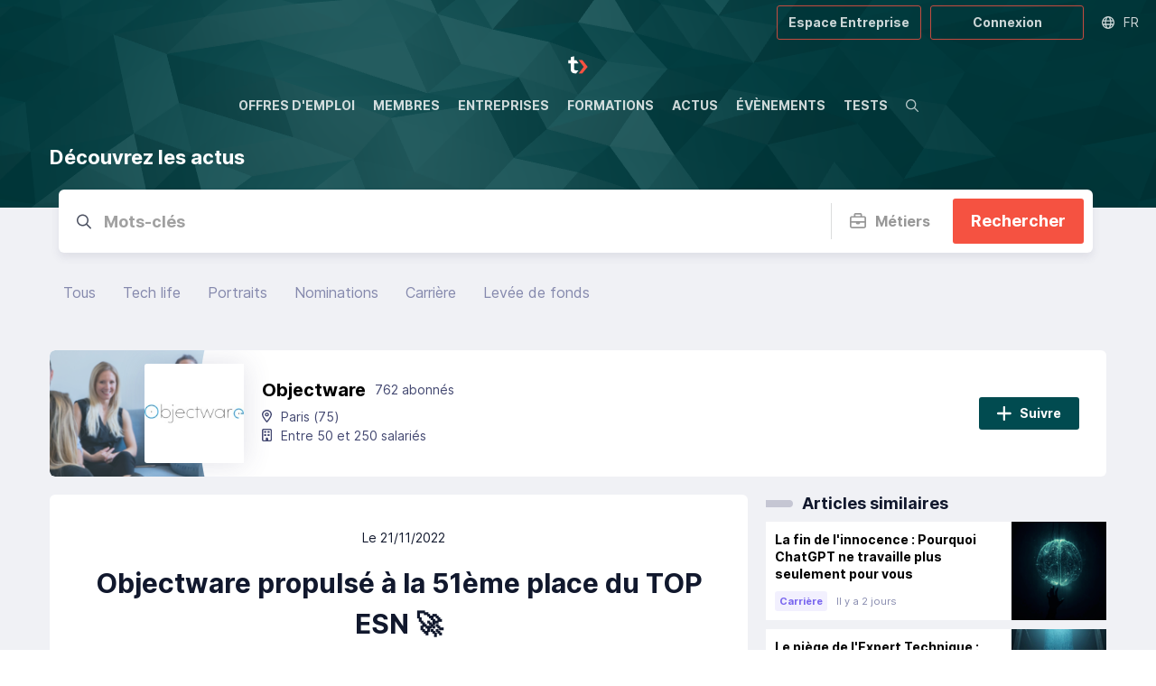

--- FILE ---
content_type: text/html; charset=utf-8
request_url: https://tekkit.io/actu/rnd/objectware-propulse-a-la-51eme-place-du-top-esn
body_size: 45478
content:
<!DOCTYPE html><html lang="fr"><head><meta charSet="utf-8"/><meta name="viewport" content="width=device-width,initial-scale=1,viewport-fit=cover,user-scalable=no"/><meta name="og:site_name" content="Tekkit.io"/><meta name="google-adsense-account" content="ca-pub-4781328652476643"/><script type="application/ld+json">{"@context":"http://schema.org","@type":"Organization","name":"Tekkit.io","url":"https://tekkit.io","logo":"https://tekkit.io/images/emails/tekkit_logo_w.png"}</script><meta name="title" content="Article - Objectware propulsé à la 51ème place du TOP ESN 🚀 | Tekkit"/><meta name="description" content="Article - Objectware propulsé à la 51ème place du TOP ESN 🚀 : Le Groupe Objectware est fier de figurer à nouveau au top 100 de l’enquête Grand Angle ESN &amp; ICT,"/><meta property="og:title" content="Article - Objectware propulsé à la 51ème place du TOP ESN 🚀 | Tekkit"/><meta property="og:description" content="Article - Objectware propulsé à la 51ème place du TOP ESN 🚀 : Le Groupe Objectware est fier de figurer à nouveau au top 100 de l’enquête Grand Angle ESN &amp; ICT,"/><meta name="og:image" content="https://core.carrevolutis.com/image?p=actus/objectware-propulse-la-51eme-place-du-top-esn_r_1669049669.png"/><meta name="image" property="og:image" content="https://core.carrevolutis.com/image?p=actus/objectware-propulse-la-51eme-place-du-top-esn_r_1669049669.png"/><meta property="og:type" content="article"/><meta property="article:published_time" content="2022-11-21T16:54:31Z"/><meta property="og:url" content="https://tekkit.io/actu/rnd/objectware-propulse-a-la-51eme-place-du-top-esn"/><link rel="canonical" href="https://tekkit.io/actu/rnd/objectware-propulse-a-la-51eme-place-du-top-esn"/><script type="application/ld+json">{"@context":"https://schema.org","@type":"Article","author":{"@type":"Person","name":"Objectware"},"articleBody":"Le Groupe Objectware est fier de figurer à nouveau au top 100 de l’enquête Grand Angle ESN &amp; ICT, publiée par KPMG France et Numeum en ce mois d’octobre 2022.Depuis 2018, KPMG France et Numeum publient le classement des Entreprises de Services Numériques (ESN) et d’Ingénierie et de Conseil en Technologies (ICT) en France. Pour cette 5ème édition, le groupe Objectware se classe à la 51ème place, soit 19 places gagnées par rapport à l’année dernière ! 💪Ce classement a été établi à partir des données collectées durant le deuxième trimestre 2022 auprès de 170 ESN et ICT, de toutes tailles, implantées en France. Il met en avant les entreprises montantes du secteur numérique.Cette ascension dans le classement est représentative de l’ensemble des engagements et de la stratégie de croissance maintenue par le Groupe.Objectware propulsé à la 51ème place du TOP ESN&nbsp;\n","articleSection":"Article","wordCount":878,"commentCount":0,"datePublished":"2022-11-21T16:54:31Z","image":"https://cdn.carrevolutis.com/reborn-production-cdn-bucket/actus/objectware-propulse-la-51eme-place-du-top-esn_n_1669049670.png","name":"Objectware propulsé à la 51ème place du TOP ESN 🚀","headline":"Objectware propulsé à la 51ème place du TOP ESN 🚀","url":"https://tekkit.io/actu/rnd/objectware-propulse-a-la-51eme-place-du-top-esn"}</script><title>Article - Objectware propulsé à la 51ème place du TOP ESN 🚀 | Tekkit</title><meta name="next-head-count" content="17"/><link rel="apple-touch-icon" sizes="180x180" href="/favicon/tekkit/apple-touch-icon.png"/><link rel="icon" type="image/png" sizes="32x32" href="/favicon/tekkit/favicon-32x32.png"/><link rel="icon" type="image/png" sizes="16x16" href="/favicon/tekkit/favicon-16x16.png"/><link rel="manifest" href="/favicon/tekkit/site.webmanifest"/><link rel="mask-icon" href="/favicon/tekkit/safari-pinned-tab.svg" color="#014B50"/><link rel="shortcut icon" href="/favicon/tekkit/favicon.ico"/><script async="" src="https://cdnjs.cloudflare.com/ajax/libs/three.js/r121/three.min.js"></script><meta name="msapplication-TileColor" content="#014B50"/><meta name="msapplication-config" content="/favicon/tekkit/browserconfig.xml"/><meta name="theme-color" content="#014B50"/><link rel="stylesheet" href="/css/global.css"/><link rel="stylesheet" href="/css/normalize.css"/><link rel="stylesheet" href="/css/tekkit.css"/><link rel="stylesheet" href="/css/utilities.css"/><link rel="preload" href="/_next/static/css/09e683df9381b6a6.css" as="style"/><link rel="stylesheet" href="/_next/static/css/09e683df9381b6a6.css" data-n-g=""/><link rel="preload" href="/_next/static/css/86ad80c02bda2636.css" as="style"/><link rel="stylesheet" href="/_next/static/css/86ad80c02bda2636.css" data-n-p=""/><noscript data-n-css=""></noscript><script defer="" nomodule="" src="/_next/static/chunks/polyfills-78c92fac7aa8fdd8.js"></script><script src="/_next/static/chunks/webpack-2fcd9a982433472c.js" defer=""></script><script src="/_next/static/chunks/framework-1b731df106f13cbe.js" defer=""></script><script src="/_next/static/chunks/main-52192e2bb1b346f8.js" defer=""></script><script src="/_next/static/chunks/pages/_app-60d7df8423d06458.js" defer=""></script><script src="/_next/static/chunks/75fc9c18-544f33965d21dbc8.js" defer=""></script><script src="/_next/static/chunks/3fff1979-340fc81a4e724fc1.js" defer=""></script><script src="/_next/static/chunks/7518-20b0f7fcbf6980d9.js" defer=""></script><script src="/_next/static/chunks/6188-757435074bded638.js" defer=""></script><script src="/_next/static/chunks/7441-467aa91bf4b81a2b.js" defer=""></script><script src="/_next/static/chunks/2487-262d8d404b669dac.js" defer=""></script><script src="/_next/static/chunks/9199-d41384b6099b0955.js" defer=""></script><script src="/_next/static/chunks/1417-1d29ce29e62fefc7.js" defer=""></script><script src="/_next/static/chunks/3405-42178d86e690ed71.js" defer=""></script><script src="/_next/static/chunks/8673-47b68191db2a8231.js" defer=""></script><script src="/_next/static/chunks/4562-2683077a6ac4fd2b.js" defer=""></script><script src="/_next/static/chunks/660-b27a636f1773b060.js" defer=""></script><script src="/_next/static/chunks/4155-f586c8afb6aec154.js" defer=""></script><script src="/_next/static/chunks/8830-3659fe2f41663ee5.js" defer=""></script><script src="/_next/static/chunks/8307-f546ac815ceabb4f.js" defer=""></script><script src="/_next/static/chunks/1296-c63f0b4cb4721245.js" defer=""></script><script src="/_next/static/chunks/5098-f6735b7f4ee79002.js" defer=""></script><script src="/_next/static/chunks/1180-0472aa4b24d2b8f6.js" defer=""></script><script src="/_next/static/chunks/7002-4ade493b4ea01d32.js" defer=""></script><script src="/_next/static/chunks/5007-075f0315596fa1f8.js" defer=""></script><script src="/_next/static/chunks/7086-17dded1ca972d5f8.js" defer=""></script><script src="/_next/static/chunks/6992-2c06332ea291812f.js" defer=""></script><script src="/_next/static/chunks/pages/actu/%5Bid_actu%5D-bc65140185f051b0.js" defer=""></script><script src="/_next/static/GIDriOR8sdssHT9TcDOG4/_buildManifest.js" defer=""></script><script src="/_next/static/GIDriOR8sdssHT9TcDOG4/_ssgManifest.js" defer=""></script><style data-styled="" data-styled-version="5.3.11">.KjlKc{margin:0 auto;max-width:1170px;}/*!sc*/
.KjpJD{margin:0 auto;max-width:1490px;}/*!sc*/
data-styled.g2[id="sc-eccfc429-0"]{content:"KjlKc,KjpJD,"}/*!sc*/
.hTalvB{display:-webkit-box;display:-webkit-flex;display:-ms-flexbox;display:flex;-webkit-flex-direction:column;-ms-flex-direction:column;flex-direction:column;min-height:100vh;}/*!sc*/
@media (max-width:1200px){}/*!sc*/
@media (max-width:1200px){}/*!sc*/
data-styled.g3[id="sc-8e6697ff-0"]{content:"hTalvB,"}/*!sc*/
.dOsSv{position:relative;-webkit-box-flex:1;-webkit-flex-grow:1;-ms-flex-positive:1;flex-grow:1;min-height:100%;display:block;background:var(--body-background);padding:0 10px;}/*!sc*/
@media (max-width:1200px){.dOsSv{margin-top:0;}}/*!sc*/
@media (max-width:1200px) and (orientation:landscape){}/*!sc*/
data-styled.g4[id="sc-8e6697ff-1"]{content:"dOsSv,"}/*!sc*/
.dkCEOw{width:22px;}/*!sc*/
.dkCEOw img{display:block;width:100%;}/*!sc*/
.dkFKDT{width:auto;}/*!sc*/
.dkFKDT img{display:block;width:100%;}/*!sc*/
.dkCEPR{width:90px;}/*!sc*/
.dkCEPR img{display:block;width:100%;}/*!sc*/
data-styled.g5[id="sc-e8bfa2ec-0"]{content:"dkCEOw,dkFKDT,dkCEPR,"}/*!sc*/
.dSRoow{background:#fff;z-index:0;position:relative;}/*!sc*/
data-styled.g10[id="sc-108c8a2b-0"]{content:"dSRoow,"}/*!sc*/
.jYnRxI{background:#fff;padding:40px 10px;}/*!sc*/
@media (max-width:1200px){.jYnRxI{background:#11182d;padding:20px 10px;}}/*!sc*/
data-styled.g11[id="sc-108c8a2b-1"]{content:"jYnRxI,"}/*!sc*/
.kNJMeP{padding:0px 10px;color:#888b96;}/*!sc*/
data-styled.g12[id="sc-108c8a2b-2"]{content:"kNJMeP,"}/*!sc*/
.cZhveE{background:#11182d;padding:5px 10px;color:#fff;font-size:15px;}/*!sc*/
.cZhveE li a{color:#fff;}/*!sc*/
@media (max-width:1200px){.cZhveE{padding:0 20px 20px;}}/*!sc*/
data-styled.g13[id="sc-108c8a2b-3"]{content:"cZhveE,"}/*!sc*/
.jpusHt{position:absolute;bottom:85%;left:100px;z-index:-1;}/*!sc*/
@media (max-width:1200px){.jpusHt{display:none;}}/*!sc*/
data-styled.g14[id="sc-108c8a2b-4"]{content:"jpusHt,"}/*!sc*/
.gRzCpP{-webkit-columns:2;columns:2;list-style:none;padding:0;margin:0;}/*!sc*/
.gRzCpP li{padding:10px 0;}/*!sc*/
data-styled.g15[id="sc-108c8a2b-5"]{content:"gRzCpP,"}/*!sc*/
.bmUzJU{list-style-type:none;margin:0;padding:0;display:-webkit-box;display:-webkit-flex;display:-ms-flexbox;display:flex;}/*!sc*/
@media (max-width:1200px){.bmUzJU{-webkit-box-pack:center;-webkit-justify-content:center;-ms-flex-pack:center;justify-content:center;padding:10px 0;border-top:1px solid rgba(255,255,255,0.1);border-bottom:1px solid rgba(255,255,255,0.1);}}/*!sc*/
.bmUzJU li + li{margin-left:30px;}/*!sc*/
.bmUzJU a{color:#11182d;opacity:0.4;font-size:32px;}/*!sc*/
@media (max-width:1200px){.bmUzJU a{color:#ababab;opacity:1;font-size:18px;}}/*!sc*/
.bmUzJU a:hover{opacity:0.8;}/*!sc*/
data-styled.g17[id="sc-108c8a2b-7"]{content:"bmUzJU,"}/*!sc*/
.fgKYhK{display:none;position:relative;-webkit-box-pack:center;-webkit-justify-content:center;-ms-flex-pack:center;justify-content:center;}/*!sc*/
@media (max-width:1200px){.fgKYhK{display:-webkit-box;display:-webkit-flex;display:-ms-flexbox;display:flex;}}/*!sc*/
.fgKYhK ul{display:-webkit-box;display:-webkit-flex;display:-ms-flexbox;display:flex;list-style:none;margin:0;padding:0 10px;-webkit-flex-wrap:wrap;-ms-flex-wrap:wrap;flex-wrap:wrap;-webkit-box-pack:center;-webkit-justify-content:center;-ms-flex-pack:center;justify-content:center;}/*!sc*/
.fgKYhK li{display:-webkit-box;display:-webkit-flex;display:-ms-flexbox;display:flex;-webkit-align-items:center;-webkit-box-align:center;-ms-flex-align:center;align-items:center;height:30px;}/*!sc*/
.fgKYhK li a{display:-webkit-box;display:-webkit-flex;display:-ms-flexbox;display:flex;-webkit-align-items:center;-webkit-box-align:center;-ms-flex-align:center;align-items:center;padding:0 6px;color:#fff;height:100%;text-transform:uppercase;-webkit-text-decoration:none;text-decoration:none;font-size:1.3rem;position:relative;}/*!sc*/
.fgKYhK li a span{opacity:0.7;-webkit-transition:opacity 0.3s ease 0s;transition:opacity 0.3s ease 0s;}/*!sc*/
.fgKYhK li a:hover span{opacity:1;}/*!sc*/
.fgKYhK li a.active span{font-weight:bold;opacity:1;}/*!sc*/
data-styled.g18[id="sc-108c8a2b-8"]{content:"fgKYhK,"}/*!sc*/
.kMcreA{padding:40px 0;border-bottom:1px solid rgba(0,0,0,0.1);}/*!sc*/
@media (max-width:1200px){.kMcreA{padding:20px 20px;border:0;}}/*!sc*/
data-styled.g19[id="sc-108c8a2b-9"]{content:"kMcreA,"}/*!sc*/
.kOndld{position:relative;height:50px;display:-webkit-box;display:-webkit-flex;display:-ms-flexbox;display:flex;z-index:20;overflow:hidden;background:url('/images/header_ban.jpg') top center;}/*!sc*/
.kOndld.layout-vertical{height:230px;}/*!sc*/
@media (max-width:1200px){.kOndld{background-position:center top;}.kOndld.layout-vertical{height:48px;}.kOndld.agefi-banner{height:auto;}}/*!sc*/
@media (min-width:768px){.kOndld.agefi-banner{height:200px;}.kOndld.centered-nav .desktop-nav{margin:auto;}}/*!sc*/
data-styled.g20[id="sc-f687b614-0"]{content:"kOndld,"}/*!sc*/
.gaOrfb{position:relative;display:-webkit-box;display:-webkit-flex;display:-ms-flexbox;display:flex;}/*!sc*/
.layout-vertical .sc-f687b614-2{-webkit-flex-direction:column;-ms-flex-direction:column;flex-direction:column;width:100%;-webkit-align-items:center;-webkit-box-align:center;-ms-flex-align:center;align-items:center;padding:50px 0;}/*!sc*/
@media (max-width:1200px){.layout-vertical .sc-f687b614-2{padding:inherit;width:auto;-webkit-flex-direction:inherit;-ms-flex-direction:inherit;flex-direction:inherit;}}/*!sc*/
data-styled.g22[id="sc-f687b614-2"]{content:"gaOrfb,"}/*!sc*/
.kCZSFz{position:absolute;display:-webkit-box;display:-webkit-flex;display:-ms-flexbox;display:flex;top:0;right:0;height:50px;}/*!sc*/
@media (max-width:1200px){.kCZSFz{height:48px;}}/*!sc*/
data-styled.g24[id="sc-f687b614-4"]{content:"kCZSFz,"}/*!sc*/
.dKLLEE{position:relative;display:-webkit-box;display:-webkit-flex;display:-ms-flexbox;display:flex;-webkit-align-items:center;-webkit-box-align:center;-ms-flex-align:center;align-items:center;max-width:125px;display:none;}/*!sc*/
@media (max-width:1200px){.dKLLEE{display:-webkit-box;display:-webkit-flex;display:-ms-flexbox;display:flex;}}/*!sc*/
.dKLLEE a{display:block;padding:12px 7px;}/*!sc*/
data-styled.g26[id="sc-f687b614-6"]{content:"dKLLEE,"}/*!sc*/
.kdxTkL{position:relative;display:-webkit-box;display:-webkit-flex;display:-ms-flexbox;display:flex;height:100%;}/*!sc*/
.layout-vertical .sc-f687b614-7{height:45px;}/*!sc*/
@media (max-width:1200px){.kdxTkL{display:none;}}/*!sc*/
.kdxTkL ul{display:-webkit-box;display:-webkit-flex;display:-ms-flexbox;display:flex;list-style:none;margin:0;padding:0;}/*!sc*/
.kdxTkL li{display:-webkit-box;display:-webkit-flex;display:-ms-flexbox;display:flex;-webkit-align-items:center;-webkit-box-align:center;-ms-flex-align:center;align-items:center;}/*!sc*/
.kdxTkL li a{display:-webkit-box;display:-webkit-flex;display:-ms-flexbox;display:flex;-webkit-align-items:center;-webkit-box-align:center;-ms-flex-align:center;align-items:center;padding:0 10px;color:#FFFFFF;height:100%;text-transform:uppercase;-webkit-text-decoration:none;text-decoration:none;font-weight:bold;font-size:1.4rem;position:relative;}/*!sc*/
.kdxTkL li a span{opacity:0.8;-webkit-transition:opacity 0.3s ease 0s;transition:opacity 0.3s ease 0s;}/*!sc*/
.kdxTkL li a::before{content:'';position:absolute;bottom:-1px;left:50%;height:3px;background:#FFFFFF;width:0;opacity:0;-webkit-transition:width 0.3s ease 0s,left 0.3s ease 0s,opacity 0.3s ease 0s;transition:width 0.3s ease 0s,left 0.3s ease 0s,opacity 0.3s ease 0s;}/*!sc*/
.kdxTkL li a:hover span{opacity:1;}/*!sc*/
.kdxTkL li a:hover::before{opacity:0.7;width:calc(100% - 20px);left:10px;}/*!sc*/
.kdxTkL li a.active span{opacity:1;}/*!sc*/
.kdxTkL li a.active::before{opacity:1;background:#F55241;width:calc(100% - 20px);left:10px;}/*!sc*/
data-styled.g27[id="sc-f687b614-7"]{content:"kdxTkL,"}/*!sc*/
.ehzohZ{display:none;position:relative;background:#fff;height:36px;overflow:hidden;}/*!sc*/
.ehzohZ::before{content:'';display:block;width:25px;height:36px;position:absolute;top:0;right:0;background:linear-gradient( to left,rgba(255,255,255,1),rgba(255,255,255,0) );z-index:20;pointer-events:none;}/*!sc*/
@media (max-width:1200px){.ehzohZ{display:-webkit-box;display:-webkit-flex;display:-ms-flexbox;display:flex;}}/*!sc*/
.ehzohZ ul{display:-webkit-box;display:-webkit-flex;display:-ms-flexbox;display:flex;list-style:none;margin:0;padding:0 10px;height:36px;}/*!sc*/
.ehzohZ ul::-webkit-scrollbar{-webkit-appearance:none;display:none;}/*!sc*/
.ehzohZ li{display:-webkit-box;display:-webkit-flex;display:-ms-flexbox;display:flex;-webkit-align-items:center;-webkit-box-align:center;-ms-flex-align:center;align-items:center;}/*!sc*/
.ehzohZ li a{display:-webkit-box;display:-webkit-flex;display:-ms-flexbox;display:flex;-webkit-align-items:center;-webkit-box-align:center;-ms-flex-align:center;align-items:center;padding:0 6px;color:#000;height:100%;text-transform:uppercase;-webkit-text-decoration:none;text-decoration:none;font-size:1.1rem;position:relative;}/*!sc*/
.ehzohZ li a span{opacity:0.7;-webkit-transition:opacity 0.3s ease 0s;transition:opacity 0.3s ease 0s;}/*!sc*/
.ehzohZ li a:hover span{opacity:1;}/*!sc*/
.ehzohZ li a.active span{font-weight:bold;opacity:1;}/*!sc*/
data-styled.g28[id="sc-f687b614-8"]{content:"ehzohZ,"}/*!sc*/
.lnYkXI{background:none;padding:13px 10px;margin:0;border:0 none;color:#FFFFFF;opacity:0.5;display:none;-webkit-box-pack:center;-webkit-justify-content:center;-ms-flex-pack:center;justify-content:center;-webkit-align-items:center;-webkit-box-align:center;-ms-flex-align:center;align-items:center;cursor:pointer;}/*!sc*/
@media (max-width:1200px){.lnYkXI{display:-webkit-box;display:-webkit-flex;display:-ms-flexbox;display:flex;}}/*!sc*/
data-styled.g29[id="sc-f687b614-9"]{content:"lnYkXI,"}/*!sc*/
.ggneJN{display:-webkit-box;display:-webkit-flex;display:-ms-flexbox;display:flex;-webkit-align-items:center;-webkit-box-align:center;-ms-flex-align:center;align-items:center;padding-right:10px;}/*!sc*/
.ggneJN > * + *{margin-left:10px;}/*!sc*/
@media (max-width:1200px){.ggneJN button,.ggneJN a{font-size:12px;line-height:26px;height:26px;padding:0 10px;}.ggneJN button svg,.ggneJN a svg{font-size:14px;}}/*!sc*/
data-styled.g30[id="sc-f687b614-10"]{content:"ggneJN,"}/*!sc*/
.ksdOFA{background:none;border:0 none;cursor:pointer;color:#FFFFFF;opacity:0.7;display:-webkit-box;display:-webkit-flex;display:-ms-flexbox;display:flex;padding:10px;-webkit-transition:opacity 0.3s ease 0s;transition:opacity 0.3s ease 0s;}/*!sc*/
.ksdOFA:hover{opacity:1;}/*!sc*/
data-styled.g38[id="sc-f687b614-18"]{content:"ksdOFA,"}/*!sc*/
.gUHDkU{width:42px;height:42px;position:relative;}/*!sc*/
data-styled.g41[id="sc-cddc5a6e-0"]{content:"gUHDkU,"}/*!sc*/
.fajNyf{border-radius:50%;background:#fff;font-size:calc(42px/3);line-height:42px;text-align:center;color:#fff;-webkit-text-decoration:none;text-decoration:none;}/*!sc*/
.sc-cddc5a6e-0.role-admin .sc-cddc5a6e-1{z-index:0;}/*!sc*/
.sc-cddc5a6e-0.role-admin .sc-cddc5a6e-1::before{content:'';position:absolute;left:-4px;top:-4px;bottom:-4px;right:-4px;border-radius:50%;z-index:0;border:2px solid #03CE9C;}/*!sc*/
.sc-cddc5a6e-0.role-recruteur .sc-cddc5a6e-1{z-index:0;}/*!sc*/
.sc-cddc5a6e-0.role-recruteur .sc-cddc5a6e-1::before{content:'';position:absolute;left:-4px;top:-4px;bottom:-4px;right:-4px;border-radius:50%;z-index:0;border:2px solid #7966ee;}/*!sc*/
.fajNyf img{display:block;border-radius:50%;width:42px;height:42px;}/*!sc*/
data-styled.g42[id="sc-cddc5a6e-1"]{content:"fajNyf,"}/*!sc*/
.edEDzO{width:110px;height:110px;}/*!sc*/
@media (max-width:1200px){}/*!sc*/
@media (max-width:640px){}/*!sc*/
data-styled.g43[id="sc-cddc5a6e-2"]{content:"edEDzO,"}/*!sc*/
.cusjYv{border-radius:3px;background:#fff;height:110px;width:110px;text-align:center;color:#8589ad;display:-webkit-box;display:-webkit-flex;display:-ms-flexbox;display:flex;-webkit-box-pack:center;-webkit-justify-content:center;-ms-flex-pack:center;justify-content:center;-webkit-align-items:center;-webkit-box-align:center;-ms-flex-align:center;align-items:center;}/*!sc*/
@media (max-width:1200px){}/*!sc*/
@media (max-width:640px){}/*!sc*/
.cusjYv img{width:100%;display:block;border-radius:3px;}/*!sc*/
.cusjYv svg{display:block;height:60%;}/*!sc*/
data-styled.g44[id="sc-cddc5a6e-3"]{content:"cusjYv,"}/*!sc*/
.gURiTd{position:relative;cursor:pointer;font-size:14px;line-height:36px;height:36px;padding:0 20px;display:-webkit-inline-box;display:-webkit-inline-flex;display:-ms-inline-flexbox;display:inline-flex;-webkit-align-items:center;-webkit-box-align:center;-ms-flex-align:center;align-items:center;text-align:center;border:0 none;border-radius:3px;-webkit-transition:all 0.15s ease;transition:all 0.15s ease;outline:0;}/*!sc*/
.gURiTd svg{font-size:20px;-webkit-animation-duration:0.8s;animation-duration:0.8s;max-height:100%;}/*!sc*/
.gURiTd svg + span,.gURiTd span + svg{margin-left:8px;}/*!sc*/
.gURiTd span{white-space:nowrap;font-weight:bold;}/*!sc*/
.gURiTd.button-full-width{width:100%;-webkit-box-pack:center;-webkit-justify-content:center;-ms-flex-pack:center;justify-content:center;}/*!sc*/
.gURiTd.button-large{font-size:18px;line-height:50px;height:50px;}/*!sc*/
.gURiTd.button-small{font-size:12px;line-height:28px;height:28px;padding:0 10px;}/*!sc*/
.gURiTd.button-small svg{font-size:14px;}/*!sc*/
.gURiTd.button-icon-only{padding:0;width:36px;border-radius:3px;-webkit-box-pack:center;-webkit-justify-content:center;-ms-flex-pack:center;justify-content:center;}/*!sc*/
.gURiTd.button-icon-only svg + span,.gURiTd.button-icon-only span + svg{margin-left:0;}/*!sc*/
.gURiTd.button-icon-only svg{font-size:16px;}/*!sc*/
.gURiTd.button-icon-only.button-small{width:28px;}/*!sc*/
.gURiTd.button-icon-only.button-large{width:50px;}/*!sc*/
.gURiTd.button-icon-only::before{border-radius:3px;top:1px;left:1px;right:1px;bottom:1px;}/*!sc*/
.gURiTd.button-normal{background:#014B50;color:#fff;}/*!sc*/
.gURiTd.button-normal::before{box-shadow:0 0 0 2px #014B50;}/*!sc*/
.gURiTd.button-action{background:#F55241;color:#fff;}/*!sc*/
.gURiTd.button-action::before{box-shadow:0 0 0 2px #F55241;}/*!sc*/
.gURiTd.button-clear{background:transparent;color:#014B50;}/*!sc*/
.gURiTd.button-clear::before{box-shadow:0 0 0 2px rgba(1,75,80,0.5);}/*!sc*/
.gURiTd.button-outline{background:transparent;color:#014B50;}/*!sc*/
.gURiTd.button-outline::before{box-shadow:inset 0 0 0 2px rgba(1,75,80,0.5);}/*!sc*/
.gURiTd.button-outline-ondark{background:transparent;color:#fff;}/*!sc*/
.gURiTd.button-outline-ondark::before{box-shadow:inset 0 0 0 2px rgba(245,82,65,0.5);}/*!sc*/
.gURiTd.button-delete{background:transparent;color:#d80027;}/*!sc*/
.gURiTd.button-delete::before{box-shadow:0 0 0 2px rgba(218,0,38,0.5);}/*!sc*/
.gURiTd.button-white{background:rgba(255,255,255,1);color:#000;}/*!sc*/
.gURiTd.button-white::before{box-shadow:0 0 0 2px rgba(255,255,255,0.5);}/*!sc*/
.gURiTd.button-white-trans{background:rgba(255,255,255,0.8);color:#014B50;}/*!sc*/
.gURiTd.button-white-trans::before{box-shadow:0 0 0 2px #014B50;}/*!sc*/
.gURiTd.button-white-red{background:rgba(255,255,255,1);color:#d80027;}/*!sc*/
.gURiTd.button-white-red::before{box-shadow:0 0 0 2px #d80027;}/*!sc*/
.gURiTd::before{content:'';position:absolute;top:0px;left:1px;right:1px;bottom:0px;border:0;border-radius:3px;-webkit-transition:all 0.25s ease;transition:all 0.25s ease;opacity:0;}/*!sc*/
.gURiTd.button-outline::before,.gURiTd.button-outline-ondark::before{opacity:1;}/*!sc*/
.gURiTd:hover{-webkit-text-decoration:none;text-decoration:none;}/*!sc*/
.gURiTd:hover::before{opacity:1;}/*!sc*/
.gURiTd:hover.button-normal{background:rgba(1,75,80,0.75);}/*!sc*/
.gURiTd:hover.button-normal:disabled{background:#027a82;}/*!sc*/
.gURiTd:hover.button-action{background:#f87e71;}/*!sc*/
.gURiTd:hover.button-action:disabled{background:#fff;}/*!sc*/
.gURiTd:hover.button-clear,.gURiTd:hover.button-outline{background:transparent;}/*!sc*/
.gURiTd:hover.button-outline::before{box-shadow:inset 0 0 0 2px rgba(1,75,80,0.75);}/*!sc*/
.gURiTd:hover.button-outline-ondark::before{box-shadow:inset 0 0 0 2px #F55241;}/*!sc*/
.gURiTd:active:not(:disabled)::before{opacity:0;}/*!sc*/
.gURiTd:active:not(:disabled).button-normal{background:#013337;color:rgba(255,255,255,0.7);}/*!sc*/
.gURiTd:active:not(:disabled).button-action{background:#f22611;color:rgba(255,255,255,0.7);}/*!sc*/
.gURiTd:active:not(:disabled).button-clear,.gURiTd:active:not(:disabled).button-outline{background:rgba(1,75,80,0.1);color:#014B50;}/*!sc*/
.gURiTd:active:not(:disabled).button-delete{background:rgb(255,235,237);color:#d80027;}/*!sc*/
.gURiTd:active:not(:disabled).button-outline::before{opacity:1;box-shadow:inset 0 0 0 2px rgba(1,75,80,0.9);}/*!sc*/
.gURiTd:active:not(:disabled).button-outline-ondark{background:rgba(255,255,255,0.1);box-shadow:inset 0 0 0 2px rgba(245,82,65,0.7);}/*!sc*/
.gURiTd:active:not(:disabled).button-white-trans{background:rgba(255,255,255,0.9);}/*!sc*/
.gURiTd:active:not(:disabled).button-white-red{background:rgba(255,255,255,0.9);}/*!sc*/
.gURiTd:disabled{opacity:0.5;cursor:not-allowed;}/*!sc*/
.gURiTd:disabled::before{display:none;}/*!sc*/
data-styled.g49[id="sc-225d8842-0"]{content:"gURiTd,"}/*!sc*/
.kaGDBI{height:100%;outline:0;border:0 none;position:relative;cursor:pointer;background:transparent;opacity:0.8;color:#FFFFFF;-webkit-text-decoration:none;text-decoration:none;width:6rem;display:-webkit-box;display:-webkit-flex;display:-ms-flexbox;display:flex;-webkit-flex-direction:row;-ms-flex-direction:row;flex-direction:row;-webkit-box-pack:center;-webkit-justify-content:center;-ms-flex-pack:center;justify-content:center;-webkit-align-items:center;-webkit-box-align:center;-ms-flex-align:center;align-items:center;}/*!sc*/
.kaGDBI:hover{background:rgba(255,255,255,0.15);-webkit-text-decoration:none;text-decoration:none;}/*!sc*/
.isopen .sc-ba4324e0-0{background:#014B50;opacity:1;}/*!sc*/
.active .sc-ba4324e0-0::after{content:'';position:absolute;bottom:0;left:0px;right:0px;height:3px;background:#F55241;z-index:10;}/*!sc*/
data-styled.g88[id="sc-ba4324e0-0"]{content:"kaGDBI,"}/*!sc*/
.dnlmSl{border-radius:6px;background:#fff;}/*!sc*/
data-styled.g119[id="sc-81e5ad1d-0"]{content:"dnlmSl,"}/*!sc*/
.ckfBvG{border-bottom:1px solid rgba(16,22,26,0.15);border-right:1px solid rgba(16,22,26,0.15);margin:10px 10px;}/*!sc*/
data-styled.g153[id="sc-9658e13b-0"]{content:"ckfBvG,"}/*!sc*/
.hUuKCa{background:#fff;border-radius:6px;display:-webkit-box;display:-webkit-flex;display:-ms-flexbox;display:flex;position:relative;overflow:hidden;}/*!sc*/
.hUuKCa.horizontal{min-height:140px;}/*!sc*/
.hUuKCa.horizontal.small{min-height:auto;height:76px;}/*!sc*/
@media (max-width:1200px){.hUuKCa.horizontal{height:80px;min-height:auto;}}/*!sc*/
@media (max-width:640px){.hUuKCa.horizontal{height:64px;min-height:auto;}}/*!sc*/
.hUuKCa.vertical{-webkit-flex-direction:column;-ms-flex-direction:column;flex-direction:column;height:430px;}/*!sc*/
.hUuKCa.vertical.small{-webkit-flex:1 1 0%;-ms-flex:1 1 0%;flex:1 1 0%;}/*!sc*/
data-styled.g212[id="sc-bf936192-0"]{content:"hUuKCa,"}/*!sc*/
.exMPts{width:175px;background-size:cover !important;background-position:center center;background-repeat:no-repeat;position:relative;border-radius:6px 0 0 6px;z-index:0;background:url(https://cdn.carrevolutis.com/reborn-production-cdn-bucket/pageentreprises/58/objectware-tekkit_m_1707745659.png);}/*!sc*/
.sc-bf936192-0.horizontal.small .sc-bf936192-1{width:66px;}/*!sc*/
@media (max-width:1200px){.exMPts{width:200px;}}/*!sc*/
@media (max-width:1200px){.exMPts{width:66px;}}/*!sc*/
data-styled.g213[id="sc-bf936192-1"]{content:"exMPts,"}/*!sc*/
.bxsWFh{display:-webkit-box;display:-webkit-flex;display:-ms-flexbox;display:flex;z-index:1;}/*!sc*/
.sc-bf936192-0.horizontal .sc-bf936192-3{-webkit-flex:1;-ms-flex:1;flex:1;}/*!sc*/
.sc-bf936192-0.vertical .sc-bf936192-3{-webkit-flex-direction:column;-ms-flex-direction:column;flex-direction:column;-webkit-flex:1;-ms-flex:1;flex:1;}/*!sc*/
data-styled.g215[id="sc-bf936192-3"]{content:"bxsWFh,"}/*!sc*/
.dHRcxm{-webkit-flex:1;-ms-flex:1;flex:1;}/*!sc*/
.sc-bf936192-0.horizontal .sc-bf936192-4{padding:20px;display:-webkit-box;display:-webkit-flex;display:-ms-flexbox;display:flex;-webkit-align-items:center;-webkit-box-align:center;-ms-flex-align:center;align-items:center;}/*!sc*/
@media (max-width:1200px){.sc-bf936192-0.horizontal .sc-bf936192-4{padding:40px 20px;}}/*!sc*/
@media (max-width:1200px){.sc-bf936192-0.horizontal .sc-bf936192-4{padding:0% 10%;}}/*!sc*/
.sc-bf936192-0.horizontal.small .sc-bf936192-4{padding:0 10px;display:-webkit-box;display:-webkit-flex;display:-ms-flexbox;display:flex;-webkit-align-items:center;-webkit-box-align:center;-ms-flex-align:center;align-items:center;}/*!sc*/
.sc-bf936192-0.vertical .sc-bf936192-4{padding:20px 20px;}/*!sc*/
@media (max-width:1200px){.sc-bf936192-0.horizontal .sc-bf936192-4 > div{width:100% !important;display:-webkit-box !important;display:-webkit-flex !important;display:-ms-flexbox !important;display:flex !important;-webkit-align-items:center !important;-webkit-box-align:center !important;-ms-flex-align:center !important;align-items:center !important;-webkit-box-pack:justify !important;-webkit-justify-content:space-between !important;-ms-flex-pack:justify !important;justify-content:space-between !important;}}/*!sc*/
data-styled.g216[id="sc-bf936192-4"]{content:"dHRcxm,"}/*!sc*/
.iArQkw{display:-webkit-box;display:-webkit-flex;display:-ms-flexbox;display:flex;-webkit-align-items:center;-webkit-box-align:center;-ms-flex-align:center;align-items:center;}/*!sc*/
.sc-bf936192-0.horizontal .sc-bf936192-5{padding:0 30px 0 0;}/*!sc*/
@media (max-width:1200px){.sc-bf936192-0.horizontal .sc-bf936192-5{padding:0 10px 0 0;}}/*!sc*/
.sc-bf936192-0.horizontal.small .sc-bf936192-5{padding:0 10px 0 0;}/*!sc*/
.sc-bf936192-0.vertical .sc-bf936192-5{padding:0 20px 20px;}/*!sc*/
@media (max-width:640px){.sc-bf936192-0.vertical .sc-bf936192-5{-webkit-flex-direction:column;-ms-flex-direction:column;flex-direction:column;}}/*!sc*/
.sc-bf936192-0.vertical.small .sc-bf936192-5{-webkit-flex-direction:column;-ms-flex-direction:column;flex-direction:column;}/*!sc*/
data-styled.g217[id="sc-bf936192-5"]{content:"iArQkw,"}/*!sc*/
@media (max-width:1200px){.sc-bf936192-0.horizontal .sc-bf936192-6{color:#000;font-size:15px;}}/*!sc*/
.sc-bf936192-0.horizontal.small .sc-bf936192-6{color:#000;font-size:15px;}/*!sc*/
.sc-bf936192-0.vertical .sc-bf936192-6{width:100%;text-align:center;}/*!sc*/
.jzUmJt a{color:#000;font-size:20px;-webkit-text-decoration:none;text-decoration:none;}/*!sc*/
@media (max-width:640px){.sc-bf936192-0.vertical .sc-bf936192-6 a{font-size:18px;}}/*!sc*/
@media (max-width:1200px){.sc-bf936192-0.horizontal .sc-bf936192-6 a{font-size:15px;}}/*!sc*/
.sc-bf936192-0.horizontal.small .sc-bf936192-6 a{font-size:15px;}/*!sc*/
.jzUmJt a::before{content:'';position:absolute;left:0;top:0;width:100%;height:100%;z-index:5;}/*!sc*/
data-styled.g218[id="sc-bf936192-6"]{content:"jzUmJt,"}/*!sc*/
.jtDbRZ{display:-webkit-box;display:-webkit-flex;display:-ms-flexbox;display:flex;position:relative;}/*!sc*/
.sc-bf936192-0.horizontal .sc-bf936192-7{margin-left:-70px;-webkit-align-items:center;-webkit-box-align:center;-ms-flex-align:center;align-items:center;}/*!sc*/
@media (max-width:1200px){.sc-bf936192-0.horizontal .sc-bf936192-7{margin-left:-42px;padding:10px 0 10px 10px;}.sc-bf936192-0.horizontal .sc-bf936192-7 .sc-cddc5a6e-2,.sc-bf936192-0.horizontal .jtDbRZ .sc-cddc5a6e-3{width:40px;height:40px;}}/*!sc*/
.sc-bf936192-0.horizontal.small .sc-bf936192-7{margin-left:-42px;padding:10px 0 10px 10px;}/*!sc*/
.sc-bf936192-0.horizontal.small .sc-bf936192-7 .sc-cddc5a6e-2,.sc-bf936192-0.horizontal.small .jtDbRZ .sc-cddc5a6e-3{width:40px;height:40px;}/*!sc*/
.sc-bf936192-0.vertical .sc-bf936192-7{-webkit-box-pack:center;-webkit-justify-content:center;-ms-flex-pack:center;justify-content:center;margin-top:-105px;}/*!sc*/
@media (max-width:1200px){.sc-bf936192-0.vertical .sc-bf936192-7{margin-top:-80px;}.sc-bf936192-0.vertical .sc-bf936192-7 .sc-cddc5a6e-2,.sc-bf936192-0.vertical .jtDbRZ .sc-cddc5a6e-3{width:80px;height:80px;}}/*!sc*/
.sc-bf936192-0.vertical.small .sc-bf936192-7{margin-top:-80px;}/*!sc*/
.sc-bf936192-0.vertical.small .sc-bf936192-7 .sc-cddc5a6e-2,.sc-bf936192-0.vertical.small .jtDbRZ .sc-cddc5a6e-3{width:80px;height:80px;}/*!sc*/
.jtDbRZ::before{content:'';position:absolute;border-radius:100%;background:#fff;z-index:-1;}/*!sc*/
.sc-bf936192-0.horizontal .sc-bf936192-7::before{width:50px;right:0;top:50%;height:150%;-webkit-transform:translate(0,-50%);-ms-transform:translate(0,-50%);transform:translate(0,-50%);}/*!sc*/
@media (max-width:1200px){.sc-bf936192-0.horizontal .sc-bf936192-7::before{width:18px;right:0;top:50%;height:150%;-webkit-transform:translate(0,-50%);-ms-transform:translate(0,-50%);transform:translate(0,-50%);}}/*!sc*/
.sc-bf936192-0.horizontal.small .sc-bf936192-7::before{width:18px;right:0;top:50%;height:150%;-webkit-transform:translate(0,-50%);-ms-transform:translate(0,-50%);transform:translate(0,-50%);}/*!sc*/
.sc-bf936192-0.vertical .sc-bf936192-7::before{height:70px;left:-100%;top:50%;width:150%;-webkit-transform:translate(50%,0);-ms-transform:translate(50%,0);transform:translate(50%,0);}/*!sc*/
data-styled.g219[id="sc-bf936192-7"]{content:"jtDbRZ,"}/*!sc*/
.eCcLcl{box-shadow:0px 0px 29px rgba(66,71,112,0.16);}/*!sc*/
data-styled.g220[id="sc-bf936192-8"]{content:"eCcLcl,"}/*!sc*/
.kQSTdW{position:relative;display:-webkit-inline-box;display:-webkit-inline-flex;display:-ms-inline-flexbox;display:inline-flex;padding:0 5px;font-size:11px;line-height:22px;font-weight:bold;color:#7966EE;-webkit-align-items:center;-webkit-box-align:center;-ms-flex-align:center;align-items:center;}/*!sc*/
.kQSTdW::before{content:'';position:absolute;top:0;left:0;width:100%;height:100%;border-radius:3px;background:#7966EE;opacity:0.1;}/*!sc*/
.kbgtni{position:relative;display:-webkit-inline-box;display:-webkit-inline-flex;display:-ms-inline-flexbox;display:inline-flex;padding:0 5px;font-size:11px;line-height:22px;font-weight:bold;color:#F58241;-webkit-align-items:center;-webkit-box-align:center;-ms-flex-align:center;align-items:center;}/*!sc*/
.kbgtni::before{content:'';position:absolute;top:0;left:0;width:100%;height:100%;border-radius:3px;background:#F58241;opacity:0.1;}/*!sc*/
data-styled.g225[id="sc-96fe4773-0"]{content:"kQSTdW,kbgtni,"}/*!sc*/
.kuDXHM{position:relative;font-weight:bold;font-size:18px;margin-bottom:1em;padding-bottom:10px;line-height:1.3;}/*!sc*/
.kuDXHM::after{content:'';position:absolute;bottom:0;left:0;width:34px;height:4px;background:#F55241;border-radius:6px;}/*!sc*/
data-styled.g227[id="sc-2bfc15d8-0"]{content:"kuDXHM,"}/*!sc*/
.fjJFhJ{line-height:1.7;font-size:16px;}/*!sc*/
.fjJFhJ img{max-width:100%;height:auto;}/*!sc*/
.fjJFhJ iframe{max-width:100%;border:0 none;}/*!sc*/
.fjJFhJ h2{position:relative;font-weight:bold;font-size:24px;margin-top:1em;margin-bottom:1em;padding-bottom:6px;}/*!sc*/
.fjJFhJ h2::after{content:'';position:absolute;bottom:0;left:0;width:34px;height:4px;background:#F55241;border-radius:6px;}/*!sc*/
.fjJFhJ h3{position:relative;font-weight:bold;font-size:20px;margin-top:1em;margin-bottom:1em;padding-bottom:6px;}/*!sc*/
.fjJFhJ h3::after{content:'';position:absolute;bottom:0;left:0;width:34px;height:4px;background:#F55241;border-radius:6px;}/*!sc*/
.fjJFhJ ul li{position:relative;}/*!sc*/
.fjJFhJ li::marker{color:#014B50 !important;}/*!sc*/
.fjJFhJ blockquote{margin:1em auto;text-align:center;font-style:italic;position:relative;max-width:520px;}/*!sc*/
.fjJFhJ blockquote::before{content:'';background-image:url("data:image/svg+xml,%3Csvg width='24' height='22' viewBox='0 0 24 22' fill='none' xmlns='http://www.w3.org/2000/svg'%3E%3Cpath d='M21.75 11H18V8C18 6.34531 19.3453 5 21 5H21.375C21.9984 5 22.5 4.49844 22.5 3.875V1.625C22.5 1.00156 21.9984 0.5 21.375 0.5H21C16.8563 0.5 13.5 3.85625 13.5 8V19.25C13.5 20.4922 14.5078 21.5 15.75 21.5H21.75C22.9922 21.5 24 20.4922 24 19.25V13.25C24 12.0078 22.9922 11 21.75 11ZM8.25 11H4.5V8C4.5 6.34531 5.84531 5 7.5 5H7.875C8.49844 5 9 4.49844 9 3.875V1.625C9 1.00156 8.49844 0.5 7.875 0.5H7.5C3.35625 0.5 0 3.85625 0 8V19.25C0 20.4922 1.00781 21.5 2.25 21.5H8.25C9.49219 21.5 10.5 20.4922 10.5 19.25V13.25C10.5 12.0078 9.49219 11 8.25 11Z' fill='%2311182D'/%3E%3C/svg%3E%0A");position:absolute;left:-30px;width:24px;height:22px;top:0;opacity:0.5;}/*!sc*/
.fjJFhJ blockquote::after{content:'';background-image:url("data:image/svg+xml,%3Csvg width='24' height='22' viewBox='0 0 24 22' fill='none' xmlns='http://www.w3.org/2000/svg'%3E%3Cpath d='M21.75 0.5H15.75C14.5078 0.5 13.5 1.50781 13.5 2.75V8.75C13.5 9.99219 14.5078 11 15.75 11H19.5V14C19.5 15.6547 18.1547 17 16.5 17H16.125C15.5016 17 15 17.5016 15 18.125V20.375C15 20.9984 15.5016 21.5 16.125 21.5H16.5C20.6437 21.5 24 18.1437 24 14V2.75C24 1.50781 22.9922 0.5 21.75 0.5ZM8.25 0.5H2.25C1.00781 0.5 0 1.50781 0 2.75V8.75C0 9.99219 1.00781 11 2.25 11H6V14C6 15.6547 4.65469 17 3 17H2.625C2.00156 17 1.5 17.5016 1.5 18.125V20.375C1.5 20.9984 2.00156 21.5 2.625 21.5H3C7.14375 21.5 10.5 18.1437 10.5 14V2.75C10.5 1.50781 9.49219 0.5 8.25 0.5Z' fill='%2311182D'/%3E%3C/svg%3E%0A");position:absolute;right:-30px;bottom:0;width:24px;height:22px;opacity:0.5;}/*!sc*/
.fjJFhJ table{width:100%;border-collapse:collapse;margin:1rem 0;border:1px solid #ddd;}/*!sc*/
.fjJFhJ table th,.fjJFhJ table td{padding:0.5rem;text-align:left;border:1px solid #ddd;}/*!sc*/
.fjJFhJ table th{background-color:#f9f9f9;font-weight:bold;}/*!sc*/
data-styled.g229[id="sc-28a7a255-0"]{content:"fjJFhJ,"}/*!sc*/
.bVOwZL{position:relative;}/*!sc*/
data-styled.g251[id="sc-72a85cae-0"]{content:"bVOwZL,"}/*!sc*/
.jYDHXW{position:relative;border:2px solid #e5e5e5;color:#3b3e52;font-size:14px;padding:6px 10px;background-color:#fff;line-height:1.5;border-radius:6px;resize:vertical;display:block;width:100%;box-shadow:none;-webkit-transition:box-shadow 0.15s cubic-bezier(0.27,0.01,0.38,1.06),border-color 0.15s cubic-bezier(0.27,0.01,0.38,1.06);transition:box-shadow 0.15s cubic-bezier(0.27,0.01,0.38,1.06),border-color 0.15s cubic-bezier(0.27,0.01,0.38,1.06);}/*!sc*/
.jYDHXW:focus{box-shadow:0 0 0 2px #85cfd4;outline:0;border-color:#0B9EA8;}/*!sc*/
.sc-72a85cae-0.textarea-error .sc-72a85cae-1{border-color:#D80027;}/*!sc*/
.sc-72a85cae-0.textarea-error .sc-72a85cae-1:focus{box-shadow:0 0 0 2px #ec8093;}/*!sc*/
.sc-72a85cae-0.textarea-autogrowth .sc-72a85cae-1{resize:none;}/*!sc*/
data-styled.g252[id="sc-72a85cae-1"]{content:"jYDHXW,"}/*!sc*/
.qIoUx{position:relative;height:149px;border-radius:3px;display:-webkit-box;display:-webkit-flex;display:-ms-flexbox;display:flex;}/*!sc*/
.qIoUx.small{height:auto;min-height:105px;}/*!sc*/
@media (max-width:1200px){.qIoUx.small{height:auto;}}/*!sc*/
.qIoUx:hover::before{opacity:1;}/*!sc*/
.qIoUx header a::before{content:'';position:absolute;top:0;left:0;height:100%;display:block;right:0;bottom:0;z-index:1;}/*!sc*/
.sc-274add0c-2 + .sc-274add0c-2{margin-top:10px;}/*!sc*/
@media (max-width:1200px){.qIoUx{height:auto;}}/*!sc*/
data-styled.g322[id="sc-274add0c-2"]{content:"qIoUx,"}/*!sc*/
.ebLotm{background:#fff;padding:20px;-webkit-flex:1;-ms-flex:1;flex:1;}/*!sc*/
.small .sc-274add0c-3{padding:10px;}/*!sc*/
@media (max-width:1200px){.ebLotm{padding:10px;}}/*!sc*/
data-styled.g323[id="sc-274add0c-3"]{content:"ebLotm,"}/*!sc*/
.gvmomg{background-size:cover;background-position:center center;background-repeat:no-repeat;position:relative;padding:10px;width:105px;display:-webkit-box;display:-webkit-flex;display:-ms-flexbox;display:flex;-webkit-flex-direction:column;-ms-flex-direction:column;flex-direction:column;}/*!sc*/
.gvmomg::after{position:absolute;top:0;right:0;left:50%;bottom:0;content:'';background-size:cover;}/*!sc*/
.gMTdPk{background-size:cover;background-position:center center;background-repeat:no-repeat;position:relative;padding:10px;width:105px;display:-webkit-box;display:-webkit-flex;display:-ms-flexbox;display:flex;-webkit-flex-direction:column;-ms-flex-direction:column;flex-direction:column;}/*!sc*/
.gMTdPk::after{position:absolute;top:0;right:0;left:50%;bottom:0;content:'';background:url('/images/tekkit/portrait-layer.png') left center no-repeat;background-size:cover;}/*!sc*/
data-styled.g324[id="sc-274add0c-4"]{content:"gvmomg,gMTdPk,"}/*!sc*/
.dKbpsF{padding-left:40px;font-size:18px;font-weight:bold;}/*!sc*/
data-styled.g355[id="sc-7c768a3-0"]{content:"dKbpsF,"}/*!sc*/
.kLrOst{background:#c5c6d3;border-radius:0px 76px 76px 0px;height:8px;width:30px;position:absolute;left:0;top:50%;-webkit-transform:translateY(-50%);-ms-transform:translateY(-50%);transform:translateY(-50%);}/*!sc*/
data-styled.g356[id="sc-7c768a3-1"]{content:"kLrOst,"}/*!sc*/
.sc-2110223e-0 + .sc-2110223e-0{margin-top:10px;}/*!sc*/
data-styled.g373[id="sc-2110223e-0"]{content:"hZNPeQ,"}/*!sc*/
.jSygHt{position:relative;background:#fff;border-radius:6px 0px 0px 6px;width:36px;padding-top:100px;}/*!sc*/
.jSygHt.oppositeSide{border-radius:0 6px 6px 0;}/*!sc*/
data-styled.g675[id="sc-f0063921-0"]{content:"jSygHt,"}/*!sc*/
.gWKvRQ{-webkit-transform:rotate(270deg) translateX(-40%);-ms-transform:rotate(270deg) translateX(-40%);transform:rotate(270deg) translateX(-40%);-webkit-transform-origin:center;-ms-transform-origin:center;transform-origin:center;position:absolute;top:0;left:-34px;font-style:italic;font-weight:bold;color:#C5C6D3;text-transform:uppercase;font-size:14px;padding:0 20px;-webkit-user-select:none;-moz-user-select:none;-ms-user-select:none;user-select:none;}/*!sc*/
data-styled.g676[id="sc-f0063921-1"]{content:"gWKvRQ,"}/*!sc*/
.bQlTce{background:none;border:0 none;outline:0;width:36px;height:36px;display:block;padding:0;color:#8589AD;cursor:pointer;}/*!sc*/
.bQlTce:hover,.isopen .bQlTce{background:#8589AD;color:#fff;}/*!sc*/
data-styled.g677[id="sc-f0063921-2"]{content:"bQlTce,"}/*!sc*/
@media (max-width:1200px){.hOltmq{position:fixed;bottom:0;left:0;width:100%;background:#fff;display:-webkit-box;display:-webkit-flex;display:-ms-flexbox;display:flex;-webkit-box-pack:center;-webkit-justify-content:center;-ms-flex-pack:center;justify-content:center;border-top:1px solid #e2e3ea;z-index:25;}}/*!sc*/
data-styled.g714[id="sc-f723e25e-0"]{content:"hOltmq,"}/*!sc*/
.gzHsIs{font-size:16px;font-weight:bold;color:#424770;display:-webkit-box;display:-webkit-flex;display:-ms-flexbox;display:flex;-webkit-align-items:center;-webkit-box-align:center;-ms-flex-align:center;align-items:center;height:22px;}/*!sc*/
.gzHsIs span{font-weight:normal;}/*!sc*/
.gzHsIs span a{-webkit-text-decoration:none;text-decoration:none;color:#424770;}/*!sc*/
.gzHsIs button,.gzHsIs a{border:0 none;background:none;color:#424770;font-weight:bold;padding:2px 4px;margin:0;outline:0;border-radius:3px;cursor:pointer;-webkit-transition:all 0.15s linear;transition:all 0.15s linear;-webkit-text-decoration:none;text-decoration:none;}/*!sc*/
.gzHsIs button:hover,.gzHsIs a:hover{background:#e2e3ea;}/*!sc*/
.gzHsIs button.is-active,.gzHsIs a.is-active{color:#0B9EA8;}/*!sc*/
.gzHsIs button.is-active:hover,.gzHsIs a.is-active:hover{background:#d7eff1;}/*!sc*/
data-styled.g715[id="sc-f723e25e-1"]{content:"gzHsIs,"}/*!sc*/
.gsoMrW{top:200px;right:100%;position:absolute;}/*!sc*/
data-styled.g732[id="sc-4d293f65-0"]{content:"gsoMrW,"}/*!sc*/
</style></head><body><noscript><iframe src="https://www.googletagmanager.com/ns.html?id=GTM-KFF7QBFQ" height="0" width="0" style="display: none; visibility: hidden;" /></noscript><div id="__next"><script async="" src="https://securepubads.g.doubleclick.net/tag/js/gpt.js"></script><div class="Toastify"></div><div class="sc-8e6697ff-0 hTalvB"><div class="flex flex-col"><nav class="sc-f687b614-8 ehzohZ"><ul class="overflow-auto"><li><a href="/offres"><svg aria-hidden="true" focusable="false" data-prefix="fas" data-icon="angle-right" class="svg-inline--fa fa-angle-right mr-05 block" role="img" xmlns="http://www.w3.org/2000/svg" viewBox="0 0 256 512" style="color:#7966EE"><path fill="currentColor" d="M246.6 233.4c12.5 12.5 12.5 32.8 0 45.3l-160 160c-12.5 12.5-32.8 12.5-45.3 0s-12.5-32.8 0-45.3L178.7 256 41.4 118.6c-12.5-12.5-12.5-32.8 0-45.3s32.8-12.5 45.3 0l160 160z"></path></svg><span>Offres d&#x27;emploi</span></a></li><li><a href="/reseau"><svg aria-hidden="true" focusable="false" data-prefix="fas" data-icon="angle-right" class="svg-inline--fa fa-angle-right mr-05 block" role="img" xmlns="http://www.w3.org/2000/svg" viewBox="0 0 256 512" style="color:#7966EE"><path fill="currentColor" d="M246.6 233.4c12.5 12.5 12.5 32.8 0 45.3l-160 160c-12.5 12.5-32.8 12.5-45.3 0s-12.5-32.8 0-45.3L178.7 256 41.4 118.6c-12.5-12.5-12.5-32.8 0-45.3s32.8-12.5 45.3 0l160 160z"></path></svg><span>Membres</span></a></li><li><a href="/entreprises"><svg aria-hidden="true" focusable="false" data-prefix="fas" data-icon="angle-right" class="svg-inline--fa fa-angle-right mr-05 block" role="img" xmlns="http://www.w3.org/2000/svg" viewBox="0 0 256 512" style="color:#3A90E1"><path fill="currentColor" d="M246.6 233.4c12.5 12.5 12.5 32.8 0 45.3l-160 160c-12.5 12.5-32.8 12.5-45.3 0s-12.5-32.8 0-45.3L178.7 256 41.4 118.6c-12.5-12.5-12.5-32.8 0-45.3s32.8-12.5 45.3 0l160 160z"></path></svg><span>Entreprises</span></a></li><li><a href="/formations"><svg aria-hidden="true" focusable="false" data-prefix="fas" data-icon="angle-right" class="svg-inline--fa fa-angle-right mr-05 block" role="img" xmlns="http://www.w3.org/2000/svg" viewBox="0 0 256 512" style="color:#0B9EA8"><path fill="currentColor" d="M246.6 233.4c12.5 12.5 12.5 32.8 0 45.3l-160 160c-12.5 12.5-32.8 12.5-45.3 0s-12.5-32.8 0-45.3L178.7 256 41.4 118.6c-12.5-12.5-12.5-32.8 0-45.3s32.8-12.5 45.3 0l160 160z"></path></svg><span>Formations</span></a></li><li><a href="/actu"><svg aria-hidden="true" focusable="false" data-prefix="fas" data-icon="angle-right" class="svg-inline--fa fa-angle-right mr-05 block" role="img" xmlns="http://www.w3.org/2000/svg" viewBox="0 0 256 512" style="color:#12AB7D"><path fill="currentColor" d="M246.6 233.4c12.5 12.5 12.5 32.8 0 45.3l-160 160c-12.5 12.5-32.8 12.5-45.3 0s-12.5-32.8 0-45.3L178.7 256 41.4 118.6c-12.5-12.5-12.5-32.8 0-45.3s32.8-12.5 45.3 0l160 160z"></path></svg><span>Actus</span></a></li><li><a href="/events"><svg aria-hidden="true" focusable="false" data-prefix="fas" data-icon="angle-right" class="svg-inline--fa fa-angle-right mr-05 block" role="img" xmlns="http://www.w3.org/2000/svg" viewBox="0 0 256 512" style="color:#FF8D27"><path fill="currentColor" d="M246.6 233.4c12.5 12.5 12.5 32.8 0 45.3l-160 160c-12.5 12.5-32.8 12.5-45.3 0s-12.5-32.8 0-45.3L178.7 256 41.4 118.6c-12.5-12.5-12.5-32.8 0-45.3s32.8-12.5 45.3 0l160 160z"></path></svg><span>Évènements</span></a></li><li><a href="/tests"><svg aria-hidden="true" focusable="false" data-prefix="fas" data-icon="angle-right" class="svg-inline--fa fa-angle-right mr-05 block" role="img" xmlns="http://www.w3.org/2000/svg" viewBox="0 0 256 512" style="color:#FF8D27"><path fill="currentColor" d="M246.6 233.4c12.5 12.5 12.5 32.8 0 45.3l-160 160c-12.5 12.5-32.8 12.5-45.3 0s-12.5-32.8 0-45.3L178.7 256 41.4 118.6c-12.5-12.5-12.5-32.8 0-45.3s32.8-12.5 45.3 0l160 160z"></path></svg><span>Tests</span></a></li></ul></nav><header class="sc-f687b614-0 kOndld layout-vertical"><div class="sc-f687b614-2 gaOrfb desktop-nav"><button class="sc-f687b614-9 lnYkXI"><svg aria-hidden="true" focusable="false" data-prefix="far" data-icon="bars" class="svg-inline--fa fa-bars " role="img" xmlns="http://www.w3.org/2000/svg" viewBox="0 0 448 512"><path fill="currentColor" d="M0 88C0 74.7 10.7 64 24 64H424c13.3 0 24 10.7 24 24s-10.7 24-24 24H24C10.7 112 0 101.3 0 88zM0 248c0-13.3 10.7-24 24-24H424c13.3 0 24 10.7 24 24s-10.7 24-24 24H24c-13.3 0-24-10.7-24-24zM448 408c0 13.3-10.7 24-24 24H24c-13.3 0-24-10.7-24-24s10.7-24 24-24H424c13.3 0 24 10.7 24 24z"></path></svg></button><div class="sc-f687b614-6 dKLLEE"><a href="/"><div class="sc-e8bfa2ec-0 dkCEOw"><img src="/images/tekkit/tekkit-sigle-w.svg" alt="tekkit Logo"/></div></a></div><div class="flex items-center"><nav class="sc-f687b614-7 kdxTkL"><ul><li><a href="/offres"><span>Offres d&#x27;emploi</span></a></li><li><a href="/reseau"><span>Membres</span></a></li><li><a href="/entreprises"><span>Entreprises</span></a></li><li><a href="/formations"><span>Formations</span></a></li><li><a href="/actu"><span>Actus</span></a></li><li><a href="/events"><span>Évènements</span></a></li><li><a href="/tests"><span>Tests</span></a></li></ul></nav><button class="sc-f687b614-18 ksdOFA"><svg aria-hidden="true" focusable="false" data-prefix="far" data-icon="magnifying-glass" class="svg-inline--fa fa-magnifying-glass " role="img" xmlns="http://www.w3.org/2000/svg" viewBox="0 0 512 512"><path fill="currentColor" d="M368 208A160 160 0 1 0 48 208a160 160 0 1 0 320 0zM337.1 371.1C301.7 399.2 256.8 416 208 416C93.1 416 0 322.9 0 208S93.1 0 208 0S416 93.1 416 208c0 48.8-16.8 93.7-44.9 129.1L505 471c9.4 9.4 9.4 24.6 0 33.9s-24.6 9.4-33.9 0L337.1 371.1z"></path></svg><span class="sr-only">Recherche</span></button></div></div><div class="sc-f687b614-4 kCZSFz"><div class="sc-f687b614-4 kCZSFz"><div class="sc-f687b614-10 ggneJN"><div class="inline-block relative h-full"><div class="sc-ba4324e0-0 kaGDBI"><svg aria-hidden="true" focusable="false" data-prefix="far" data-icon="globe" class="svg-inline--fa fa-globe mr-1" role="img" xmlns="http://www.w3.org/2000/svg" viewBox="0 0 512 512"><path fill="currentColor" d="M256 464c7.4 0 27-7.2 47.6-48.4c8.8-17.7 16.4-39.2 22-63.6H186.4c5.6 24.4 13.2 45.9 22 63.6C229 456.8 248.6 464 256 464zM178.5 304h155c1.6-15.3 2.5-31.4 2.5-48s-.9-32.7-2.5-48h-155c-1.6 15.3-2.5 31.4-2.5 48s.9 32.7 2.5 48zm7.9-144H325.6c-5.6-24.4-13.2-45.9-22-63.6C283 55.2 263.4 48 256 48s-27 7.2-47.6 48.4c-8.8 17.7-16.4 39.2-22 63.6zm195.3 48c1.5 15.5 2.2 31.6 2.2 48s-.8 32.5-2.2 48h76.7c3.6-15.4 5.6-31.5 5.6-48s-1.9-32.6-5.6-48H381.8zm58.8-48c-21.4-41.1-56.1-74.1-98.4-93.4c14.1 25.6 25.3 57.5 32.6 93.4h65.9zm-303.3 0c7.3-35.9 18.5-67.7 32.6-93.4c-42.3 19.3-77 52.3-98.4 93.4h65.9zM53.6 208c-3.6 15.4-5.6 31.5-5.6 48s1.9 32.6 5.6 48h76.7c-1.5-15.5-2.2-31.6-2.2-48s.8-32.5 2.2-48H53.6zM342.1 445.4c42.3-19.3 77-52.3 98.4-93.4H374.7c-7.3 35.9-18.5 67.7-32.6 93.4zm-172.2 0c-14.1-25.6-25.3-57.5-32.6-93.4H71.4c21.4 41.1 56.1 74.1 98.4 93.4zM256 512A256 256 0 1 1 256 0a256 256 0 1 1 0 512z"></path></svg>FR</div></div></div></div></div></header></div><main class="sc-8e6697ff-1 dOsSv"><iframe src="https://recruteur.carrevolutis.com/fr/sso" sandbox="allow-scripts allow-same-origin allow-top-navigation allow-forms allow-popups allow-pointer-lock allow-popups-to-escape-sandbox" width="0" height="0" style="display:block;border:0 none"></iframe><div class="sc-eccfc429-0 KjlKc z-10 relative mt-1 mb-3 md:mt-1 md:mb-0"></div><div class="sc-eccfc429-0 KjlKc relative"><div><div class="mt-4"><div class="sc-bf936192-0 hUuKCa horizontal"><div class="sc-bf936192-1 exMPts"></div><div class="sc-bf936192-3 bxsWFh"><div class="sc-bf936192-7 jtDbRZ"><div class="sc-bf936192-8 eCcLcl"><div class="sc-cddc5a6e-2 edEDzO"><div class="sc-cddc5a6e-3 cusjYv"><img src="https://cdn.carrevolutis.com/reborn-production-cdn-bucket/societes/163/objectware_n_1655798019.png"/></div></div></div></div><div class="sc-bf936192-4 dHRcxm"><div><div class="flex items-center"><h3 class="sc-bf936192-6 jzUmJt"><a href="/ent/objectware">Objectware</a></h3><div class="ml-1 text-gray80 md:hidden">762 abonnés</div></div><div><div class="text-gray80 mt-1 md:hidden"><div class="mb-05"><svg aria-hidden="true" focusable="false" data-prefix="far" data-icon="location-dot" class="svg-inline--fa fa-location-dot mr-1 md:hidden" role="img" xmlns="http://www.w3.org/2000/svg" viewBox="0 0 384 512"><path fill="currentColor" d="M336 192c0-79.5-64.5-144-144-144S48 112.5 48 192c0 12.4 4.5 31.6 15.3 57.2c10.5 24.8 25.4 52.2 42.5 79.9c28.5 46.2 61.5 90.8 86.2 122.6c24.8-31.8 57.8-76.4 86.2-122.6c17.1-27.7 32-55.1 42.5-79.9C331.5 223.6 336 204.4 336 192zm48 0c0 87.4-117 243-168.3 307.2c-12.3 15.3-35.1 15.3-47.4 0C117 435 0 279.4 0 192C0 86 86 0 192 0S384 86 384 192zm-160 0a32 32 0 1 0 -64 0 32 32 0 1 0 64 0zm-112 0a80 80 0 1 1 160 0 80 80 0 1 1 -160 0z"></path></svg><span>Paris<!-- --> <!-- -->(75)</span></div><div class="mb-05 relative z-10"><svg aria-hidden="true" focusable="false" data-prefix="far" data-icon="building" class="svg-inline--fa fa-building mr-1" role="img" xmlns="http://www.w3.org/2000/svg" viewBox="0 0 384 512"><path fill="currentColor" d="M64 48c-8.8 0-16 7.2-16 16V448c0 8.8 7.2 16 16 16h80V400c0-26.5 21.5-48 48-48s48 21.5 48 48v64h80c8.8 0 16-7.2 16-16V64c0-8.8-7.2-16-16-16H64zM0 64C0 28.7 28.7 0 64 0H320c35.3 0 64 28.7 64 64V448c0 35.3-28.7 64-64 64H64c-35.3 0-64-28.7-64-64V64zm88 40c0-8.8 7.2-16 16-16h48c8.8 0 16 7.2 16 16v48c0 8.8-7.2 16-16 16H104c-8.8 0-16-7.2-16-16V104zM232 88h48c8.8 0 16 7.2 16 16v48c0 8.8-7.2 16-16 16H232c-8.8 0-16-7.2-16-16V104c0-8.8 7.2-16 16-16zM88 232c0-8.8 7.2-16 16-16h48c8.8 0 16 7.2 16 16v48c0 8.8-7.2 16-16 16H104c-8.8 0-16-7.2-16-16V232zm144-16h48c8.8 0 16 7.2 16 16v48c0 8.8-7.2 16-16 16H232c-8.8 0-16-7.2-16-16V232c0-8.8 7.2-16 16-16z"></path></svg><span>Entre 50 et 250 salariés</span></div></div></div></div></div><div class="sc-bf936192-5 iArQkw"></div></div></div></div><div class="mt-2"><div class="flex -mx-1 mb-2 z-0 relative"><div class="w-8/12 px-1 md:w-full"><div class="sc-81e5ad1d-0 dnlmSl p-4 relative lg:p-2"><div class="sc-4d293f65-0 gsoMrW md:hidden"><div class="sc-f0063921-0 jSygHt"><div class="sc-f0063921-1 gWKvRQ">Partager</div><ul class="list-none m-0 p-0"><li><button type="button" class="sc-f0063921-2 bQlTce"><svg aria-hidden="true" focusable="false" data-prefix="fab" data-icon="facebook-f" class="svg-inline--fa fa-facebook-f " role="img" xmlns="http://www.w3.org/2000/svg" viewBox="0 0 320 512"><path fill="currentColor" d="M279.14 288l14.22-92.66h-88.91v-60.13c0-25.35 12.42-50.06 52.24-50.06h40.42V6.26S260.43 0 225.36 0c-73.22 0-121.08 44.38-121.08 124.72v70.62H22.89V288h81.39v224h100.17V288z"></path></svg></button></li><li><button type="button" class="sc-f0063921-2 bQlTce"><svg aria-hidden="true" focusable="false" data-prefix="fab" data-icon="twitter" class="svg-inline--fa fa-twitter " role="img" xmlns="http://www.w3.org/2000/svg" viewBox="0 0 512 512"><path fill="currentColor" d="M459.37 151.716c.325 4.548.325 9.097.325 13.645 0 138.72-105.583 298.558-298.558 298.558-59.452 0-114.68-17.219-161.137-47.106 8.447.974 16.568 1.299 25.34 1.299 49.055 0 94.213-16.568 130.274-44.832-46.132-.975-84.792-31.188-98.112-72.772 6.498.974 12.995 1.624 19.818 1.624 9.421 0 18.843-1.3 27.614-3.573-48.081-9.747-84.143-51.98-84.143-102.985v-1.299c13.969 7.797 30.214 12.67 47.431 13.319-28.264-18.843-46.781-51.005-46.781-87.391 0-19.492 5.197-37.36 14.294-52.954 51.655 63.675 129.3 105.258 216.365 109.807-1.624-7.797-2.599-15.918-2.599-24.04 0-57.828 46.782-104.934 104.934-104.934 30.213 0 57.502 12.67 76.67 33.137 23.715-4.548 46.456-13.32 66.599-25.34-7.798 24.366-24.366 44.833-46.132 57.827 21.117-2.273 41.584-8.122 60.426-16.243-14.292 20.791-32.161 39.308-52.628 54.253z"></path></svg></button></li><li><button type="button" class="sc-f0063921-2 bQlTce"><svg aria-hidden="true" focusable="false" data-prefix="fab" data-icon="linkedin-in" class="svg-inline--fa fa-linkedin-in " role="img" xmlns="http://www.w3.org/2000/svg" viewBox="0 0 448 512"><path fill="currentColor" d="M100.28 448H7.4V148.9h92.88zM53.79 108.1C24.09 108.1 0 83.5 0 53.8a53.79 53.79 0 0 1 107.58 0c0 29.7-24.1 54.3-53.79 54.3zM447.9 448h-92.68V302.4c0-34.7-.7-79.2-48.29-79.2-48.29 0-55.69 37.7-55.69 76.7V448h-92.78V148.9h89.08v40.8h1.3c12.4-23.5 42.69-48.3 87.88-48.3 94 0 111.28 61.9 111.28 142.3V448z"></path></svg></button></li><li><div class="inline-block "><button class="sc-f0063921-2 bQlTce"><svg aria-hidden="true" focusable="false" data-prefix="fas" data-icon="share" class="svg-inline--fa fa-share " role="img" xmlns="http://www.w3.org/2000/svg" viewBox="0 0 512 512"><path fill="currentColor" d="M307 34.8c-11.5 5.1-19 16.6-19 29.2v64H176C78.8 128 0 206.8 0 304C0 417.3 81.5 467.9 100.2 478.1c2.5 1.4 5.3 1.9 8.1 1.9c10.9 0 19.7-8.9 19.7-19.7c0-7.5-4.3-14.4-9.8-19.5C108.8 431.9 96 414.4 96 384c0-53 43-96 96-96h96v64c0 12.6 7.4 24.1 19 29.2s25 3 34.4-5.4l160-144c6.7-6.1 10.6-14.7 10.6-23.8s-3.8-17.7-10.6-23.8l-160-144c-9.4-8.5-22.9-10.6-34.4-5.4z"></path></svg></button></div></li></ul></div></div><div class="flex items-center justify-center"><span class="ml-1"><time dateTime="2022-11-21T16:54:31Z">Le 21/11/2022</time></span></div><header class="mt-2 md:mt-1"><h1 class="text-center text-3xl leading-normal md:text-lg">Objectware propulsé à la 51ème place du TOP ESN 🚀</h1></header><img src="https://cdn.carrevolutis.com/reborn-production-cdn-bucket/actus/objectware-propulse-la-51eme-place-du-top-esn_r_1669049669.png" alt="cover du contenu Objectware propulsé à la 51ème place du TOP ESN 🚀" style="width:100%"/><div class="sc-28a7a255-0 fjJFhJ mt-2"><p>Le Groupe Objectware est fier de figurer à nouveau au top 100 de l’enquête Grand Angle ESN &amp; ICT, publiée par KPMG France et Numeum en ce mois d’octobre 2022.<br /><br />Depuis 2018, KPMG France et Numeum publient le classement des Entreprises de Services Numériques (ESN) et d’Ingénierie et de Conseil en Technologies (ICT) en France. Pour cette 5ème édition, le groupe Objectware se classe à la 51ème place, soit 19 places gagnées par rapport à l’année dernière ! 💪<br /><br />Ce classement a été établi à partir des données collectées durant le deuxième trimestre 2022 auprès de 170 ESN et ICT, de toutes tailles, implantées en France. Il met en avant les entreprises montantes du secteur numérique.<br /><br />Cette ascension dans le classement est représentative de l’ensemble des engagements et de la stratégie de croissance maintenue par le Groupe.Objectware propulsé à la 51ème place du TOP ESN&nbsp;</p>
<p><img style="display: block; margin-left: auto; margin-right: auto;" src="https://core.tekkit.io/image?p=articles/photos/5243/1667392973315_1669049635.png" alt="" width="469" height="483" /></p></div><div><div class="sc-f723e25e-0 hOltmq my-3 md:my-0"><div class="sc-9658e13b-0 ckfBvG -mx-4 my-0 md:hidden"></div><ul class="list-none m-0 py-2 px-0 flex"><li><div class="sc-f723e25e-1 gzHsIs"><button class=""><svg aria-hidden="true" focusable="false" data-prefix="far" data-icon="heart" class="svg-inline--fa fa-heart mr-1" role="img" xmlns="http://www.w3.org/2000/svg" viewBox="0 0 512 512"><path fill="currentColor" d="M244 84L255.1 96L267.1 84.02C300.6 51.37 347 36.51 392.6 44.1C461.5 55.58 512 115.2 512 185.1V190.9C512 232.4 494.8 272.1 464.4 300.4L283.7 469.1C276.2 476.1 266.3 480 256 480C245.7 480 235.8 476.1 228.3 469.1L47.59 300.4C17.23 272.1 0 232.4 0 190.9V185.1C0 115.2 50.52 55.58 119.4 44.1C164.1 36.51 211.4 51.37 244 84C243.1 84 244 84.01 244 84L244 84zM255.1 163.9L210.1 117.1C188.4 96.28 157.6 86.4 127.3 91.44C81.55 99.07 48 138.7 48 185.1V190.9C48 219.1 59.71 246.1 80.34 265.3L256 429.3L431.7 265.3C452.3 246.1 464 219.1 464 190.9V185.1C464 138.7 430.4 99.07 384.7 91.44C354.4 86.4 323.6 96.28 301.9 117.1L255.1 163.9z"></path></svg>J&#x27;aime</button><span class="ml-1"><button class=" font-normal">0</button></span></div></li><li class="ml-3"><div class="sc-f723e25e-1 gzHsIs"><a href="#comments"><svg aria-hidden="true" focusable="false" data-prefix="far" data-icon="comments" class="svg-inline--fa fa-comments mr-1" role="img" xmlns="http://www.w3.org/2000/svg" viewBox="0 0 640 512"><path fill="currentColor" d="M88.2 309.1c9.8-18.3 6.8-40.8-7.5-55.8C59.4 230.9 48 204 48 176c0-63.5 63.8-128 160-128s160 64.5 160 128s-63.8 128-160 128c-13.1 0-25.8-1.3-37.8-3.6c-10.4-2-21.2-.6-30.7 4.2c-4.1 2.1-8.3 4.1-12.6 6c-16 7.2-32.9 13.5-49.9 18c2.8-4.6 5.4-9.1 7.9-13.6c1.1-1.9 2.2-3.9 3.2-5.9zM0 176c0 41.8 17.2 80.1 45.9 110.3c-.9 1.7-1.9 3.5-2.8 5.1c-10.3 18.4-22.3 36.5-36.6 52.1c-6.6 7-8.3 17.2-4.6 25.9C5.8 378.3 14.4 384 24 384c43 0 86.5-13.3 122.7-29.7c4.8-2.2 9.6-4.5 14.2-6.8c15.1 3 30.9 4.5 47.1 4.5c114.9 0 208-78.8 208-176S322.9 0 208 0S0 78.8 0 176zM432 480c16.2 0 31.9-1.6 47.1-4.5c4.6 2.3 9.4 4.6 14.2 6.8C529.5 498.7 573 512 616 512c9.6 0 18.2-5.7 22-14.5c3.8-8.8 2-19-4.6-25.9c-14.2-15.6-26.2-33.7-36.6-52.1c-.9-1.7-1.9-3.4-2.8-5.1C622.8 384.1 640 345.8 640 304c0-94.4-87.9-171.5-198.2-175.8c4.1 15.2 6.2 31.2 6.2 47.8l0 .6c87.2 6.7 144 67.5 144 127.4c0 28-11.4 54.9-32.7 77.2c-14.3 15-17.3 37.6-7.5 55.8c1.1 2 2.2 4 3.2 5.9c2.5 4.5 5.2 9 7.9 13.6c-17-4.5-33.9-10.7-49.9-18c-4.3-1.9-8.5-3.9-12.6-6c-9.5-4.8-20.3-6.2-30.7-4.2c-12.1 2.4-24.7 3.6-37.8 3.6c-61.7 0-110-26.5-136.8-62.3c-16 5.4-32.8 9.4-50 11.8C279 439.8 350 480 432 480z"></path></svg>Commentaires</a><span class="ml-1">0</span></div></li><li class="ml-3 md:hidden"><div class="sc-f723e25e-1 gzHsIs"><svg aria-hidden="true" focusable="false" data-prefix="far" data-icon="eye" class="svg-inline--fa fa-eye mr-1" role="img" xmlns="http://www.w3.org/2000/svg" viewBox="0 0 576 512"><path fill="currentColor" d="M288 80c-65.2 0-118.8 29.6-159.9 67.7C89.6 183.5 63 226 49.4 256c13.6 30 40.2 72.5 78.6 108.3C169.2 402.4 222.8 432 288 432s118.8-29.6 159.9-67.7C486.4 328.5 513 286 526.6 256c-13.6-30-40.2-72.5-78.6-108.3C406.8 109.6 353.2 80 288 80zM95.4 112.6C142.5 68.8 207.2 32 288 32s145.5 36.8 192.6 80.6c46.8 43.5 78.1 95.4 93 131.1c3.3 7.9 3.3 16.7 0 24.6c-14.9 35.7-46.2 87.7-93 131.1C433.5 443.2 368.8 480 288 480s-145.5-36.8-192.6-80.6C48.6 356 17.3 304 2.5 268.3c-3.3-7.9-3.3-16.7 0-24.6C17.3 208 48.6 156 95.4 112.6zM288 336c44.2 0 80-35.8 80-80s-35.8-80-80-80c-.7 0-1.3 0-2 0c1.3 5.1 2 10.5 2 16c0 35.3-28.7 64-64 64c-5.5 0-10.9-.7-16-2c0 .7 0 1.3 0 2c0 44.2 35.8 80 80 80zm0-208a128 128 0 1 1 0 256 128 128 0 1 1 0-256z"></path></svg>Vues<span class="ml-1">111</span></div></li></ul><div class="sc-9658e13b-0 ckfBvG -mx-4 my-0 md:hidden"></div></div><div id="comments"><div id="comments"><div class="mb-1"><div class="text-xl text-gray80 mb-2">0 commentaire</div><div class="flex"><div><div size="42" class="sc-cddc5a6e-0 gUHDkU"><div size="42" style="background:hsl(229, 60%, 60%)" class="sc-cddc5a6e-1 fajNyf">C</div></div></div><div class="flex-1 ml-1"><form action="#"><div class="mb-1"><div class="sc-72a85cae-0 bVOwZL  textarea-autogrowth"><textarea rows="1" name="comment" placeholder="Votre commentaire..." class="sc-72a85cae-1 jYDHXW"></textarea></div></div><div class="flex justify-end"><button class="sc-225d8842-0 gURiTd button-normal    button-small" type="submit"><svg aria-hidden="true" focusable="false" data-prefix="fas" data-icon="paper-plane" class="svg-inline--fa fa-paper-plane " role="img" xmlns="http://www.w3.org/2000/svg" viewBox="0 0 512 512"><path fill="currentColor" d="M498.1 5.6c10.1 7 15.4 19.1 13.5 31.2l-64 416c-1.5 9.7-7.4 18.2-16 23s-18.9 5.4-28 1.6L284 427.7l-68.5 74.1c-8.9 9.7-22.9 12.9-35.2 8.1S160 493.2 160 480V396.4c0-4 1.5-7.8 4.2-10.7L331.8 202.8c5.8-6.3 5.6-16-.4-22s-15.7-6.4-22-.7L106 360.8 17.7 316.6C7.1 311.3 .3 300.7 0 288.9s5.9-22.8 16.1-28.7l448-256c10.7-6.1 23.9-5.5 34 1.4z"></path></svg> <span>Envoyer</span> <!-- --> </button></div></form></div></div></div></div></div></div></div></div><div class="w-4/12 px-1 md:hidden"><div class="mb-1"><div class="flex relative"><div class="sc-7c768a3-1 kLrOst"></div><h2 class="sc-7c768a3-0 dKbpsF">Articles similaires</h2></div></div><article class="sc-274add0c-2 qIoUx small"><div class="sc-274add0c-3 ebLotm"><header><div><a target="_self" class="text-black block" href="/entreprises/tekkitio/la-fin-de-l-innocence-pourquoi-chatgpt-ne-travaille-plus-seulement-pour-vous"><h3 class="text-base leading-snug font-bold line-clamp-3">La fin de l&#x27;innocence : Pourquoi ChatGPT ne travaille plus seulement pour vous</h3></a></div></header><div class="mt-1"><span class="sc-96fe4773-0 kQSTdW">Carrière</span><span class="text-sm text-gray60 ml-1">Il y a 2 jours</span></div></div><div style="background-image:url(https://cdn.carrevolutis.com/reborn-production-cdn-bucket/actus/la-fin-de-innocence-pourquoi-chatgpt-ne-travaille-plus-seulement-pour-vous_m_1768906632.png)" class="sc-274add0c-4 gvmomg"></div></article><article class="sc-274add0c-2 qIoUx small"><div class="sc-274add0c-3 ebLotm"><header><div><a target="_self" class="text-black block" href="/entreprises/tekkitio/le-piege-de-l-expert-technique-pourquoi-savoir-coder-ne-suffit-plus-en-2026"><h3 class="text-base leading-snug font-bold line-clamp-3">Le piège de l&#x27;Expert Technique : Pourquoi savoir coder ne suffit plus en 2026</h3></a></div></header><div class="mt-1"><span class="sc-96fe4773-0 kQSTdW">Carrière</span><span class="text-sm text-gray60 ml-1">Il y a 3 jours</span></div></div><div style="background-image:url(https://cdn.carrevolutis.com/reborn-production-cdn-bucket/actus/le-piege-de-expert-technique-pourquoi-savoir-coder-ne-suffit-plus-en-2026_m_1768820711.png)" class="sc-274add0c-4 gvmomg"></div></article><article class="sc-274add0c-2 qIoUx small"><div class="sc-274add0c-3 ebLotm"><header><div><a target="_self" class="text-black block" href="/entreprises/talan/audrey"><h3 class="text-base leading-snug font-bold line-clamp-3">Audrey, Consultante en management de projets stratégiques chez Talan</h3></a></div></header><div class="mt-1"><span class="sc-96fe4773-0 kbgtni">Portraits</span><span class="text-sm text-gray60 ml-1">Il y a 6 jours</span></div></div><div style="background-image:url(https://cdn.carrevolutis.com/reborn-production-cdn-bucket/actus/audrey_m_1761387318.png)" class="sc-274add0c-4 gMTdPk"></div></article><article class="sc-274add0c-2 qIoUx small"><div class="sc-274add0c-3 ebLotm"><header><div><a target="_self" class="text-black block" href="/entreprises/tekkitio/deep-fakes-et-ia-le-coup-de-genie-juridique-de-matthew-mcconaughey-pour-verrouiller-son-identite"><h3 class="text-base leading-snug font-bold line-clamp-3">Deep Fakes et IA : Le coup de génie juridique de Matthew McConaughey pour verrouiller son identité</h3></a></div></header><div class="mt-1"><span class="sc-96fe4773-0 kQSTdW">Carrière</span><span class="text-sm text-gray60 ml-1">Il y a 6 jours</span></div></div><div style="background-image:url(https://cdn.carrevolutis.com/reborn-production-cdn-bucket/actus/deep-fakes-et-ia-le-coup-de-genie-juridique-de-matthew-mcconaughey-pour-verrouiller-son-identite_m_1768553824.png)" class="sc-274add0c-4 gvmomg"></div></article><article class="sc-274add0c-2 qIoUx small"><div class="sc-274add0c-3 ebLotm"><header><div><a target="_self" class="text-black block" href="/entreprises/tekkitio/amazon-web-services-et-le-pari-du-cloud-souverain-forteresse-technologique-ou-illusion-juridique"><h3 class="text-base leading-snug font-bold line-clamp-3">Amazon Web Services et le pari du Cloud Souverain :  Forteresse technologique ou illusion juridique ?</h3></a></div></header><div class="mt-1"><span class="sc-96fe4773-0 kQSTdW">Carrière</span><span class="text-sm text-gray60 ml-1">Il y a 6 jours</span></div></div><div style="background-image:url(https://cdn.carrevolutis.com/reborn-production-cdn-bucket/actus/amazon-web-services-et-le-pari-du-cloud-souverain-forteresse-technologique-ou-illusion-juridique_m_1768493464.png)" class="sc-274add0c-4 gvmomg"></div></article><div class="mt-2"></div><div class="mt-2"></div><div class="mt-2"><div class="sc-81e5ad1d-0 dnlmSl p-2"><div class="flex"><div class="flex-1 text-main"><a class="no-underline" href="/metiers/developpement-informatique"><h3 class="sc-2bfc15d8-0 kuDXHM text-main">Découvrez les métiers Développement informatique</h3></a></div></div><div><div class="sc-2110223e-0 hZNPeQ text-gray80 leading-normal pb-1 border-solid border-0 border-b border-gray40"><div class="font-bold truncate"><a class="text-gray80" href="/metier/analyste-developpeur">Analyste Développeur</a></div><div class="text-sm truncate">Le métier d&#x27;Analyste Développeur est essentiel dans le domaine de la technologie. Ce professionnel allie expertise en développement, programmation et une compréhension profonde des systèmes d&#x27;inf</div></div><div class="sc-2110223e-0 hZNPeQ text-gray80 leading-normal pb-1 border-solid border-0 border-b border-gray40"><div class="font-bold truncate"><a class="text-gray80" href="/metier/architecte-logiciel-embarque">Architecte Logiciel Embarqué</a></div><div class="text-sm truncate">L&#x27;Architecte Logiciel Embarqué est un expert clé dans le domaine du développement technologique. Il conçoit des logiciels pour des systèmes embarqués, en créant des architectures robustes et sc</div></div><div class="sc-2110223e-0 hZNPeQ text-gray80 leading-normal pb-1 border-solid border-0 border-b border-gray40"><div class="font-bold truncate"><a class="text-gray80" href="/metier/chief-technical-officercto">Chief Technical Officer(CTO)</a></div><div class="text-sm truncate">Le Chief Technical Officer (CTO) est un poste crucial au sein des entreprises technologiques. Il est responsable de l&#x27;orientation technique et stratégique, garantissant que les projets de développem</div></div><div class="sc-2110223e-0 hZNPeQ text-gray80 leading-normal pb-1 border-solid border-0 border-b border-gray40"><div class="font-bold truncate"><a class="text-gray80" href="/metier/developpeur-back-end">Développeur Back end</a></div><div class="text-sm truncate">Le Développeur Back end est un acteur clé dans le domaine de la technologie et du développement d&#x27;applications. Son rôle principal est de concevoir et de maintenir la logique logicielle qui propul</div></div><div class="sc-2110223e-0 hZNPeQ text-gray80 leading-normal pb-1 border-solid border-0 border-b border-gray40"><div class="font-bold truncate"><a class="text-gray80" href="/metier/developpeur-drupal">Développeur Drupal</a></div><div class="text-sm truncate">Le rôle du Développeur Drupal est essentiel dans le paysage numérique actuel, où la technologie et le développement d&#x27;applications web sont primordiaux. En tant que spécialiste, vous serez respo</div></div><div class="sc-2110223e-0 hZNPeQ text-gray80 leading-normal pb-1 border-solid border-0 border-b border-gray40"><div class="font-bold truncate"><a class="text-gray80" href="/metier/developpeur-front-end">Développeur Front end</a></div><div class="text-sm truncate">Le Développeur Front end est un acteur clé dans la création d’applications web et mobiles. Son rôle consiste à transformer des maquettes et des prototypes en code fonctionnel, utilisant des fra</div></div></div><div class="mt-1"><a class="sc-225d8842-0 gURiTd button-clear    button-small" href="/metiers/developpement-informatique"> <span>Voir plus</span> <!-- --> <svg aria-hidden="true" focusable="false" data-prefix="far" data-icon="chevron-down" class="svg-inline--fa fa-chevron-down " role="img" xmlns="http://www.w3.org/2000/svg" viewBox="0 0 448 512"><path fill="currentColor" d="M199 401c9.4 9.4 24.6 9.4 33.9 0L425 209c9.4-9.4 9.4-24.6 0-33.9s-24.6-9.4-33.9 0l-175 175L41 175c-9.4-9.4-24.6-9.4-33.9 0s-9.4 24.6 0 33.9L199 401z"></path></svg></a></div></div></div></div></div></div></div></div></main><footer class="sc-108c8a2b-0 dSRoow"><div class="sc-108c8a2b-4 jpusHt"><img src="/images/tekkit/sigle-footer.svg" alt="arrow-footer"/></div><div class="sc-eccfc429-0 KjpJD"><div class="sc-108c8a2b-9 kMcreA"><a class="font-bold text-2xl text-main" href="/metiers">Découvrez les catégories métiers de l&#x27;IA et de la Tech<!-- --> →</a><div class="grid grid-cols-4 gap-1 mt-4 md:grid-cols-1 md:mt-2"><a title="Découvrez les métiers Conseil" href="/metiers/conseil">&gt; <!-- -->Conseil</a><a title="Découvrez les métiers Cybersécurité" href="/metiers/cybersecurite">&gt; <!-- -->Cybersécurité</a><a title="Découvrez les métiers Data" href="/metiers/data">&gt; <!-- -->Data</a><a title="Découvrez les métiers Développement informatique" href="/metiers/developpement-informatique">&gt; <!-- -->Développement informatique</a><a title="Découvrez les métiers Gestion de projet informatique" href="/metiers/gestion-de-projet-informatique">&gt; <!-- -->Gestion de projet informatique</a><a title="Découvrez les métiers IA" href="/metiers/ia">&gt; <!-- -->IA</a><a title="Découvrez les métiers Management informatique" href="/metiers/management-informatique">&gt; <!-- -->Management informatique</a><a title="Découvrez les métiers Produit" href="/metiers/produit">&gt; <!-- -->Produit</a><a title="Découvrez les métiers QA" href="/metiers/qa">&gt; <!-- -->QA</a><a title="Découvrez les métiers Système et réseaux" href="/metiers/systeme-et-reseaux">&gt; <!-- -->Système et réseaux</a></div></div></div><div class="sc-108c8a2b-1 jYnRxI"><div class="sc-eccfc429-0 KjpJD"><div class="flex -mx-1 md:flex-col"><div class="px-1 w-1/4 md:hidden"><div class="w-1/2 mb-2"><div class="sc-e8bfa2ec-0 dkFKDT"><img src="/images/tekkit/tekkit-b.svg" alt="tekkit Logo"/></div><div class="font-bold mt-1 ml-1">© 2021</div></div></div><div class="px-1 w-2/4 md:hidden"><div><ul class="sc-108c8a2b-5 gRzCpP"><li><a href="/contact">Contact</a></li><li><a href="/legal/mentions">Mentions légales</a></li><li><a href="/legal/privacy">Politique de confidentialité des données</a></li><li><a href="/legal/cgu">Conditions générales d&#x27;utilisation</a></li></ul></div></div><div class="hidden md:flex mb-1 justify-center"><div class="sc-e8bfa2ec-0 dkCEPR"><img src="/images/tekkit/tekkit-w.svg" alt="tekkit Logo"/></div></div><div class="hidden md:flex justify-center mb-1"><nav class="sc-108c8a2b-8 fgKYhK"><ul><li><a href="/offres"><svg aria-hidden="true" focusable="false" data-prefix="fas" data-icon="angle-right" class="svg-inline--fa fa-angle-right mr-05" role="img" xmlns="http://www.w3.org/2000/svg" viewBox="0 0 256 512" style="color:#7966EE"><path fill="currentColor" d="M246.6 233.4c12.5 12.5 12.5 32.8 0 45.3l-160 160c-12.5 12.5-32.8 12.5-45.3 0s-12.5-32.8 0-45.3L178.7 256 41.4 118.6c-12.5-12.5-12.5-32.8 0-45.3s32.8-12.5 45.3 0l160 160z"></path></svg><span>Offres d&#x27;emploi</span></a></li><li><a href="/reseau"><svg aria-hidden="true" focusable="false" data-prefix="fas" data-icon="angle-right" class="svg-inline--fa fa-angle-right mr-05" role="img" xmlns="http://www.w3.org/2000/svg" viewBox="0 0 256 512" style="color:#7966EE"><path fill="currentColor" d="M246.6 233.4c12.5 12.5 12.5 32.8 0 45.3l-160 160c-12.5 12.5-32.8 12.5-45.3 0s-12.5-32.8 0-45.3L178.7 256 41.4 118.6c-12.5-12.5-12.5-32.8 0-45.3s32.8-12.5 45.3 0l160 160z"></path></svg><span>Membres</span></a></li><li><a href="/entreprises"><svg aria-hidden="true" focusable="false" data-prefix="fas" data-icon="angle-right" class="svg-inline--fa fa-angle-right mr-05" role="img" xmlns="http://www.w3.org/2000/svg" viewBox="0 0 256 512" style="color:#3A90E1"><path fill="currentColor" d="M246.6 233.4c12.5 12.5 12.5 32.8 0 45.3l-160 160c-12.5 12.5-32.8 12.5-45.3 0s-12.5-32.8 0-45.3L178.7 256 41.4 118.6c-12.5-12.5-12.5-32.8 0-45.3s32.8-12.5 45.3 0l160 160z"></path></svg><span>Entreprises</span></a></li><li><a href="/formations"><svg aria-hidden="true" focusable="false" data-prefix="fas" data-icon="angle-right" class="svg-inline--fa fa-angle-right mr-05" role="img" xmlns="http://www.w3.org/2000/svg" viewBox="0 0 256 512" style="color:#0B9EA8"><path fill="currentColor" d="M246.6 233.4c12.5 12.5 12.5 32.8 0 45.3l-160 160c-12.5 12.5-32.8 12.5-45.3 0s-12.5-32.8 0-45.3L178.7 256 41.4 118.6c-12.5-12.5-12.5-32.8 0-45.3s32.8-12.5 45.3 0l160 160z"></path></svg><span>Formations</span></a></li><li><a href="/actu"><svg aria-hidden="true" focusable="false" data-prefix="fas" data-icon="angle-right" class="svg-inline--fa fa-angle-right mr-05" role="img" xmlns="http://www.w3.org/2000/svg" viewBox="0 0 256 512" style="color:#12AB7D"><path fill="currentColor" d="M246.6 233.4c12.5 12.5 12.5 32.8 0 45.3l-160 160c-12.5 12.5-32.8 12.5-45.3 0s-12.5-32.8 0-45.3L178.7 256 41.4 118.6c-12.5-12.5-12.5-32.8 0-45.3s32.8-12.5 45.3 0l160 160z"></path></svg><span>Actus</span></a></li><li><a href="/events"><svg aria-hidden="true" focusable="false" data-prefix="fas" data-icon="angle-right" class="svg-inline--fa fa-angle-right mr-05" role="img" xmlns="http://www.w3.org/2000/svg" viewBox="0 0 256 512" style="color:#FF8D27"><path fill="currentColor" d="M246.6 233.4c12.5 12.5 12.5 32.8 0 45.3l-160 160c-12.5 12.5-32.8 12.5-45.3 0s-12.5-32.8 0-45.3L178.7 256 41.4 118.6c-12.5-12.5-12.5-32.8 0-45.3s32.8-12.5 45.3 0l160 160z"></path></svg><span>Évènements</span></a></li><li><a href="/tests"><svg aria-hidden="true" focusable="false" data-prefix="fas" data-icon="angle-right" class="svg-inline--fa fa-angle-right mr-05" role="img" xmlns="http://www.w3.org/2000/svg" viewBox="0 0 256 512" style="color:#FF8D27"><path fill="currentColor" d="M246.6 233.4c12.5 12.5 12.5 32.8 0 45.3l-160 160c-12.5 12.5-32.8 12.5-45.3 0s-12.5-32.8 0-45.3L178.7 256 41.4 118.6c-12.5-12.5-12.5-32.8 0-45.3s32.8-12.5 45.3 0l160 160z"></path></svg><span>Tests</span></a></li></ul></nav></div><div class="px-3 w-1/4 pt-0 md:w-full md:pt-0"><div class="text-xl mb-2 md:hidden"><strong>Suivez-nous</strong></div><ul class="sc-108c8a2b-7 bmUzJU"><li><a target="_blank" rel="noopener noreferrer nofollow" href="https://www.linkedin.com/company/tekkit-io/"><svg aria-hidden="true" focusable="false" data-prefix="fab" data-icon="linkedin-in" class="svg-inline--fa fa-linkedin-in " role="img" xmlns="http://www.w3.org/2000/svg" viewBox="0 0 448 512"><path fill="currentColor" d="M100.28 448H7.4V148.9h92.88zM53.79 108.1C24.09 108.1 0 83.5 0 53.8a53.79 53.79 0 0 1 107.58 0c0 29.7-24.1 54.3-53.79 54.3zM447.9 448h-92.68V302.4c0-34.7-.7-79.2-48.29-79.2-48.29 0-55.69 37.7-55.69 76.7V448h-92.78V148.9h89.08v40.8h1.3c12.4-23.5 42.69-48.3 87.88-48.3 94 0 111.28 61.9 111.28 142.3V448z"></path></svg></a></li><li><a target="_blank" rel="noopener noreferrer nofollow" href="https://www.facebook.com/tekkit.io"><svg aria-hidden="true" focusable="false" data-prefix="fab" data-icon="facebook-f" class="svg-inline--fa fa-facebook-f " role="img" xmlns="http://www.w3.org/2000/svg" viewBox="0 0 320 512"><path fill="currentColor" d="M279.14 288l14.22-92.66h-88.91v-60.13c0-25.35 12.42-50.06 52.24-50.06h40.42V6.26S260.43 0 225.36 0c-73.22 0-121.08 44.38-121.08 124.72v70.62H22.89V288h81.39v224h100.17V288z"></path></svg></a></li><li><a target="_blank" rel="noopener noreferrer nofollow" href="https://www.instagram.com/tekkitio/"><svg aria-hidden="true" focusable="false" data-prefix="fab" data-icon="instagram" class="svg-inline--fa fa-instagram " role="img" xmlns="http://www.w3.org/2000/svg" viewBox="0 0 448 512"><path fill="currentColor" d="M224.1 141c-63.6 0-114.9 51.3-114.9 114.9s51.3 114.9 114.9 114.9S339 319.5 339 255.9 287.7 141 224.1 141zm0 189.6c-41.1 0-74.7-33.5-74.7-74.7s33.5-74.7 74.7-74.7 74.7 33.5 74.7 74.7-33.6 74.7-74.7 74.7zm146.4-194.3c0 14.9-12 26.8-26.8 26.8-14.9 0-26.8-12-26.8-26.8s12-26.8 26.8-26.8 26.8 12 26.8 26.8zm76.1 27.2c-1.7-35.9-9.9-67.7-36.2-93.9-26.2-26.2-58-34.4-93.9-36.2-37-2.1-147.9-2.1-184.9 0-35.8 1.7-67.6 9.9-93.9 36.1s-34.4 58-36.2 93.9c-2.1 37-2.1 147.9 0 184.9 1.7 35.9 9.9 67.7 36.2 93.9s58 34.4 93.9 36.2c37 2.1 147.9 2.1 184.9 0 35.9-1.7 67.7-9.9 93.9-36.2 26.2-26.2 34.4-58 36.2-93.9 2.1-37 2.1-147.8 0-184.8zM398.8 388c-7.8 19.6-22.9 34.7-42.6 42.6-29.5 11.7-99.5 9-132.1 9s-102.7 2.6-132.1-9c-19.6-7.8-34.7-22.9-42.6-42.6-11.7-29.5-9-99.5-9-132.1s-2.6-102.7 9-132.1c7.8-19.6 22.9-34.7 42.6-42.6 29.5-11.7 99.5-9 132.1-9s102.7-2.6 132.1 9c19.6 7.8 34.7 22.9 42.6 42.6 11.7 29.5 9 99.5 9 132.1s2.7 102.7-9 132.1z"></path></svg></a></li><li><a target="_blank" rel="noopener noreferrer nofollow" href="https://www.tiktok.com/@tekkit.io/"><svg aria-hidden="true" focusable="false" data-prefix="fab" data-icon="tiktok" class="svg-inline--fa fa-tiktok " role="img" xmlns="http://www.w3.org/2000/svg" viewBox="0 0 448 512"><path fill="currentColor" d="M448,209.91a210.06,210.06,0,0,1-122.77-39.25V349.38A162.55,162.55,0,1,1,185,188.31V278.2a74.62,74.62,0,1,0,52.23,71.18V0l88,0a121.18,121.18,0,0,0,1.86,22.17h0A122.18,122.18,0,0,0,381,102.39a121.43,121.43,0,0,0,67,20.14Z"></path></svg></a></li></ul></div></div></div></div><div class="sc-108c8a2b-3 cZhveE"><div class="sc-eccfc429-0 KjpJD"><div class="hidden md:flex-col md:flex"><div class="ml-auto flex md:ml-0 md:mt-1 md:justify-center"><ul class="list-none p-0 m-0 flex md:text-sm text-center items-center"><li><a href="/contact">Contact</a></li><div class="sc-108c8a2b-2 kNJMeP">|</div><li><a href="/legal/mentions">Mentions légales</a></li><div class="sc-108c8a2b-2 kNJMeP">|</div><li><a href="/legal/cgu">CGU</a></li><div class="sc-108c8a2b-2 kNJMeP">|</div><li><a href="/legal/privacy">Politique de confidentialité des données</a></li></ul></div></div></div></div></footer></div></div><div id="popover"></div><div id="modal"></div><script id="__NEXT_DATA__" type="application/json">{"props":{"isServer":true,"initialState":{"pageSignup":{"step":1,"metiers":[],"competences":[]},"pagePassRecover":{"step":"initial","email":"","prenom":"","emptyPassword":false,"messageResent":false},"pageListArticles":{"articles":[],"categories":[],"categoriesArticles":[],"types_articles":[],"articles_une":[],"articles_count":0,"articles_count_all":0},"pageEntreprise":{"societe":null,"loading":false},"pageLogin":{"email":""},"auth":{"token":null,"refreshToken":null,"ctoken":"eyJ0eXAiOiJKV1QiLCJhbGciOiJSUzI1NiJ9.[base64].[base64]","userSite":null,"openModalLogin":false,"callbackModalLogin":null,"tokenRecruteur":null,"urlAdmin":null,"userRecruteur":null},"errors":{"messages":[],"messagesPage":[]},"UI":{"resendConfirmModal":false,"nbInstanceDrawer":0,"urlAfterInscription":null,"visibleParamDrawer":false,"loading":{},"isAgefi":false},"pageOffre":{"offrePostulation":null,"postulationAfterInscription":false},"messagerie":{"conversations":[],"messages":[],"totalMessages":0,"contacts":[],"totalContacts":0,"nbUnreadConversations":0,"conversationsQuota":{"isQuotaReached":false,"dateQuotaReset":0}}},"initialProps":{"pageProps":{"data":{"article":{"id":323,"titre":"Objectware propulsé à la 51ème place du TOP ESN 🚀","categorie":null,"type":"ACTU","cover":{"ratio":"https://cdn.carrevolutis.com/reborn-production-cdn-bucket/actus/objectware-propulse-la-51eme-place-du-top-esn_r_1669049669.png","big":"https://cdn.carrevolutis.com/reborn-production-cdn-bucket/actus/objectware-propulse-la-51eme-place-du-top-esn_b_1669049670.png","normal":"https://cdn.carrevolutis.com/reborn-production-cdn-bucket/actus/objectware-propulse-la-51eme-place-du-top-esn_n_1669049670.png","mini":"https://cdn.carrevolutis.com/reborn-production-cdn-bucket/actus/objectware-propulse-la-51eme-place-du-top-esn_m_1669049670.png","og":"https://core.carrevolutis.com/image?p=actus/objectware-propulse-la-51eme-place-du-top-esn_r_1669049669.png"},"isFeatured":false,"auteur":{"id":163,"nom":"Objectware","photo":{"normal":"https://cdn.carrevolutis.com/reborn-production-cdn-bucket/societes/163/objectware_n_1655798019.png","mini":"https://cdn.carrevolutis.com/reborn-production-cdn-bucket/societes/163/objectware_m_1655798019.png"},"typeAuteur":"SOC"},"datePublication":1669049671,"chapo":"Le Groupe Objectware est fier de figurer à nouveau au top 100 de l’enquête Grand Angle ESN \u0026 ICT, publiée par KPMG France et Numeum e","url":"/actu/323","urlSexy":"/actu/rnd/objectware-propulse-a-la-51eme-place-du-top-esn","urlEntreprise":"/entreprises/58/actu/323","urlSexyEntreprise":"/entreprises/rnd/objectware-propulse-a-la-51eme-place-du-top-esn","contenu":"\u003cp\u003eLe Groupe Objectware est fier de figurer à nouveau au top 100 de l’enquête Grand Angle ESN \u0026amp; ICT, publiée par KPMG France et Numeum en ce mois d’octobre 2022.\u003cbr /\u003e\u003cbr /\u003eDepuis 2018, KPMG France et Numeum publient le classement des Entreprises de Services Numériques (ESN) et d’Ingénierie et de Conseil en Technologies (ICT) en France. Pour cette 5ème édition, le groupe Objectware se classe à la 51ème place, soit 19 places gagnées par rapport à l’année dernière ! 💪\u003cbr /\u003e\u003cbr /\u003eCe classement a été établi à partir des données collectées durant le deuxième trimestre 2022 auprès de 170 ESN et ICT, de toutes tailles, implantées en France. Il met en avant les entreprises montantes du secteur numérique.\u003cbr /\u003e\u003cbr /\u003eCette ascension dans le classement est représentative de l’ensemble des engagements et de la stratégie de croissance maintenue par le Groupe.Objectware propulsé à la 51ème place du TOP ESN\u0026nbsp;\u003c/p\u003e\n\u003cp\u003e\u003cimg style=\"display: block; margin-left: auto; margin-right: auto;\" src=\"https://core.tekkit.io/image?p=articles/photos/5243/1667392973315_1669049635.png\" alt=\"\" width=\"469\" height=\"483\" /\u003e\u003c/p\u003e","nbCom":0,"nbLike":0,"isLiked":false,"nbVues":111,"auteurDetails":{"id":163,"nom":"Objectware","logo":{"normal":"https://cdn.carrevolutis.com/reborn-production-cdn-bucket/societes/163/objectware_n_1655798019.png","mini":"https://cdn.carrevolutis.com/reborn-production-cdn-bucket/societes/163/objectware_m_1655798019.png","og":"https://core.carrevolutis.com/image?p=societes/163/objectware_n_1655798019.png"},"villeTxt":"Paris","ville":{"id":497,"nom":"Paris"},"departement":{"id":146,"code":"75","nom":"Paris"},"pays":{"id":1,"nom":"France"},"type":"ENTREPRISE","page":{"id":58,"nom":"Objectware","isFollowed":false,"competences":[{"id":1,"nom":"PHP","logo":{"normal":"https://cdn.carrevolutis.com/reborn-production-cdn-bucket/statics/icones/php.png","og":"https://core.carrevolutis.com/image?p=statics/icones/php.png"},"type":"COMPETENCE"},{"id":2,"nom":"Node.js","logo":{"normal":"https://cdn.carrevolutis.com/reborn-production-cdn-bucket/statics/icones/nodejs.png","og":"https://core.carrevolutis.com/image?p=statics/icones/nodejs.png"},"type":"COMPETENCE"},{"id":4,"nom":"JAVA","logo":{"normal":"https://cdn.carrevolutis.com/reborn-production-cdn-bucket/statics/icones/java.png","og":"https://core.carrevolutis.com/image?p=statics/icones/java.png"},"type":"COMPETENCE"},{"id":7,"nom":"Javascript","logo":{"normal":"https://cdn.carrevolutis.com/reborn-production-cdn-bucket/statics/icones/javascript.png","og":"https://core.carrevolutis.com/image?p=statics/icones/javascript.png"},"type":"COMPETENCE"},{"id":8,"nom":"React.JS","logo":{"normal":"https://cdn.carrevolutis.com/reborn-production-cdn-bucket/statics/icones/react.png","og":"https://core.carrevolutis.com/image?p=statics/icones/react.png"},"type":"COMPETENCE"},{"id":11,"nom":"Angular","logo":{"normal":"https://cdn.carrevolutis.com/reborn-production-cdn-bucket/statics/icones/angular.png","og":"https://core.carrevolutis.com/image?p=statics/icones/angular.png"},"type":"COMPETENCE"},{"id":17,"nom":"C#","logo":{"normal":"https://cdn.carrevolutis.com/reborn-production-cdn-bucket/statics/icones/csharp.png","og":"https://core.carrevolutis.com/image?p=statics/icones/csharp.png"},"type":"COMPETENCE"},{"id":19,"nom":".NET","logo":{"normal":"https://cdn.carrevolutis.com/reborn-production-cdn-bucket/statics/icones/_net.png","og":"https://core.carrevolutis.com/image?p=statics/icones/_net.png"},"type":"COMPETENCE"},{"id":24,"nom":"MongoDB","logo":{"normal":"https://cdn.carrevolutis.com/reborn-production-cdn-bucket/statics/icones/mongodb.png","og":"https://core.carrevolutis.com/image?p=statics/icones/mongodb.png"},"type":"COMPETENCE"},{"id":25,"nom":"AWS","logo":{"normal":"https://cdn.carrevolutis.com/reborn-production-cdn-bucket/statics/icones/aws.png","og":"https://core.carrevolutis.com/image?p=statics/icones/aws.png"},"type":"COMPETENCE"},{"id":27,"nom":"Kubernetes","logo":{"normal":"https://cdn.carrevolutis.com/reborn-production-cdn-bucket/statics/icones/kubernetes.png","og":"https://core.carrevolutis.com/image?p=statics/icones/kubernetes.png"},"type":"COMPETENCE"},{"id":34,"nom":"Azure","logo":{"normal":"https://cdn.carrevolutis.com/reborn-production-cdn-bucket/statics/icones/azure.png","og":"https://core.carrevolutis.com/image?p=statics/icones/azure.png"},"type":"COMPETENCE"},{"id":46,"nom":"Ansible","logo":{"normal":"https://cdn.carrevolutis.com/reborn-production-cdn-bucket/statics/icones/ansible.png","og":"https://core.carrevolutis.com/image?p=statics/icones/ansible.png"},"type":"COMPETENCE"},{"id":91,"nom":"Google Cloud Platform","logo":{"normal":"https://cdn.carrevolutis.com/reborn-production-cdn-bucket/statics/icones/google-cloud-platform.png","og":"https://core.carrevolutis.com/image?p=statics/icones/google-cloud-platform.png"},"type":"COMPETENCE"},{"id":97,"nom":"Hadoop","logo":{"normal":"https://cdn.carrevolutis.com/reborn-production-cdn-bucket/statics/icones/hadoop.png","og":"https://core.carrevolutis.com/image?p=statics/icones/hadoop.png"},"type":"COMPETENCE"},{"id":111,"nom":"Kafka","logo":{"normal":"https://cdn.carrevolutis.com/reborn-production-cdn-bucket/statics/icones/kafka.png","og":"https://core.carrevolutis.com/image?p=statics/icones/kafka.png"},"type":"COMPETENCE"},{"id":138,"nom":"Oracle","logo":{"normal":"https://cdn.carrevolutis.com/reborn-production-cdn-bucket/statics/icones/oracle.png","og":"https://core.carrevolutis.com/image?p=statics/icones/oracle.png"},"type":"COMPETENCE"},{"id":159,"nom":"SCALA","logo":{"normal":"https://cdn.carrevolutis.com/reborn-production-cdn-bucket/statics/icones/scala.png","og":"https://core.carrevolutis.com/image?p=statics/icones/scala.png"},"type":"COMPETENCE"},{"id":171,"nom":"Spark","logo":{"normal":"https://cdn.carrevolutis.com/reborn-production-cdn-bucket/statics/icones/spark.png","og":"https://core.carrevolutis.com/image?p=statics/icones/spark.png"},"type":"COMPETENCE"},{"id":173,"nom":"Springboot","logo":{"normal":"https://cdn.carrevolutis.com/reborn-production-cdn-bucket/statics/icones/springboot.png","og":"https://core.carrevolutis.com/image?p=statics/icones/springboot.png"},"type":"COMPETENCE"}],"eventsAvenir":0,"nbOffres":0,"cover":{"normal":"https://cdn.carrevolutis.com/reborn-production-cdn-bucket/pageentreprises/58/objectware-tekkit_n_1707745658.png","mini":"https://cdn.carrevolutis.com/reborn-production-cdn-bucket/pageentreprises/58/objectware-tekkit_m_1707745659.png","og":"https://core.carrevolutis.com/image?p=pageentreprises/58/objectware-tekkit_n_1707745658.png"},"logo":{"normal":"https://cdn.carrevolutis.com/reborn-production-cdn-bucket/societes/163/objectware_n_1655798019.png","mini":"https://cdn.carrevolutis.com/reborn-production-cdn-bucket/societes/163/objectware_m_1655798019.png","og":"https://core.carrevolutis.com/image?p=societes/163/objectware_n_1655798019.png"},"nbAbo":762,"url":"/entreprises/58","urlSexy":"/ent/objectware","teamSize":null,"nbSalaries":"NB250"},"typeAuteur":"SOC","secteur":{"id":16,"nom":"Services aux entreprises"},"proprietaire":{"id":3528}},"videoEmbed":"","podcastEmbed":"","societePortrait":"","metierPortrait":"","contenuPortrait":[],"canContactDem":false,"metiers":[{"id":39,"nom":"Scrum Master","url":"/metier/scrum-master","shortDefinition":"Un Scrum Master est essentiel dans la gestion et la facilitation des projets agiles. Travaillant en collaboration avec les équipes de développement, les Scrum Masters s'assurent que les méthodologi"}],"linkedProfil":null},"offres":[],"side_articles":[{"id":11044,"titre":"La fin de l'innocence : Pourquoi ChatGPT ne travaille plus seulement pour vous","categorie":{"id":4,"nom":"Carrière","color":"#7966EE","url":"/actu/category/4","urlSexy":"/actu/c/carriere92392","nbArticle":215},"type":"ACTU","cover":{"ratio":"https://cdn.carrevolutis.com/reborn-production-cdn-bucket/actus/la-fin-de-innocence-pourquoi-chatgpt-ne-travaille-plus-seulement-pour-vous_r_1768906632.png","big":"https://cdn.carrevolutis.com/reborn-production-cdn-bucket/actus/la-fin-de-innocence-pourquoi-chatgpt-ne-travaille-plus-seulement-pour-vous_b_1768906632.png","normal":"https://cdn.carrevolutis.com/reborn-production-cdn-bucket/actus/la-fin-de-innocence-pourquoi-chatgpt-ne-travaille-plus-seulement-pour-vous_n_1768906632.png","mini":"https://cdn.carrevolutis.com/reborn-production-cdn-bucket/actus/la-fin-de-innocence-pourquoi-chatgpt-ne-travaille-plus-seulement-pour-vous_m_1768906632.png","og":"https://core.carrevolutis.com/image?p=actus/la-fin-de-innocence-pourquoi-chatgpt-ne-travaille-plus-seulement-pour-vous_r_1768906632.png"},"isFeatured":false,"auteur":{"id":20,"nom":"Tekkit.io","photo":{"normal":"https://cdn.carrevolutis.com/reborn-production-cdn-bucket/societes/20/tekkit-io_n.png","mini":"https://cdn.carrevolutis.com/reborn-production-cdn-bucket/societes/20/tekkit-io_m.png"},"typeAuteur":"SOC"},"datePublication":1768907256,"chapo":"C'était inévitable, mais la pilule reste difficile à avaler. Jusqu'à présent, la relation avec l'IA était simple : vous posiez une q","url":"/actu/11044","urlSexy":"/actu/carriere/la-fin-de-l-innocence-pourquoi-chatgpt-ne-travaille-plus-seulement-pour-vous","societePortrait":"","metierPortrait":"","urlEntreprise":"/entreprises/17/actu/11044","urlSexyEntreprise":"/entreprises/tekkitio/la-fin-de-l-innocence-pourquoi-chatgpt-ne-travaille-plus-seulement-pour-vous"},{"id":11036,"titre":"Le piège de l'Expert Technique : Pourquoi savoir coder ne suffit plus en 2026","categorie":{"id":4,"nom":"Carrière","color":"#7966EE","url":"/actu/category/4","urlSexy":"/actu/c/carriere92392","nbArticle":215},"type":"ACTU","cover":{"ratio":"https://cdn.carrevolutis.com/reborn-production-cdn-bucket/actus/le-piege-de-expert-technique-pourquoi-savoir-coder-ne-suffit-plus-en-2026_r_1768820710.png","big":"https://cdn.carrevolutis.com/reborn-production-cdn-bucket/actus/le-piege-de-expert-technique-pourquoi-savoir-coder-ne-suffit-plus-en-2026_b_1768820711.png","normal":"https://cdn.carrevolutis.com/reborn-production-cdn-bucket/actus/le-piege-de-expert-technique-pourquoi-savoir-coder-ne-suffit-plus-en-2026_n_1768820711.png","mini":"https://cdn.carrevolutis.com/reborn-production-cdn-bucket/actus/le-piege-de-expert-technique-pourquoi-savoir-coder-ne-suffit-plus-en-2026_m_1768820711.png","og":"https://core.carrevolutis.com/image?p=actus/le-piege-de-expert-technique-pourquoi-savoir-coder-ne-suffit-plus-en-2026_r_1768820710.png"},"isFeatured":false,"auteur":{"id":20,"nom":"Tekkit.io","photo":{"normal":"https://cdn.carrevolutis.com/reborn-production-cdn-bucket/societes/20/tekkit-io_n.png","mini":"https://cdn.carrevolutis.com/reborn-production-cdn-bucket/societes/20/tekkit-io_m.png"},"typeAuteur":"SOC"},"datePublication":1768822227,"chapo":"Il y a cinq ans, être un bon développeur signifiait avoir une mémoire encyclopédique. Il fallait connaître les subtilités de la synt","url":"/actu/11036","urlSexy":"/actu/carriere/le-piege-de-l-expert-technique-pourquoi-savoir-coder-ne-suffit-plus-en-2026","societePortrait":"","metierPortrait":"","urlEntreprise":"/entreprises/17/actu/11036","urlSexyEntreprise":"/entreprises/tekkitio/le-piege-de-l-expert-technique-pourquoi-savoir-coder-ne-suffit-plus-en-2026"},{"id":10766,"titre":"Audrey","categorie":{"id":2,"nom":"Portraits","color":"#F58241","url":"/actu/category/2","urlSexy":"/actu/c/portraits79807","nbArticle":248},"type":"PORTRAIT","cover":{"ratio":"https://cdn.carrevolutis.com/reborn-production-cdn-bucket/actus/audrey_r_1761387317.png","big":"https://cdn.carrevolutis.com/reborn-production-cdn-bucket/actus/audrey_b_1761387318.png","normal":"https://cdn.carrevolutis.com/reborn-production-cdn-bucket/actus/audrey_n_1761387318.png","mini":"https://cdn.carrevolutis.com/reborn-production-cdn-bucket/actus/audrey_m_1761387318.png","og":"https://core.carrevolutis.com/image?p=actus/audrey_r_1761387317.png"},"isFeatured":false,"auteur":{"id":168,"nom":"Talan","photo":{"normal":"https://cdn.carrevolutis.com/reborn-production-cdn-bucket/societes/168/talan_n.png","mini":"https://cdn.carrevolutis.com/reborn-production-cdn-bucket/societes/168/talan_m.png"},"typeAuteur":"SOC"},"datePublication":1768560550,"chapo":"Audrey est une consultante en transformation, reconnue pour sa capacité à injecter agilité et efficience dans les organisations. Elle p","url":"/actu/10766","urlSexy":"/actu/portraits/audrey40823","societePortrait":"Talan","metierPortrait":"Consultante en management de projets stratégiques","urlEntreprise":"/entreprises/611/actu/10766","urlSexyEntreprise":"/entreprises/talan/audrey"},{"id":11028,"titre":"Deep Fakes et IA : Le coup de génie juridique de Matthew McConaughey pour verrouiller son identité","categorie":{"id":4,"nom":"Carrière","color":"#7966EE","url":"/actu/category/4","urlSexy":"/actu/c/carriere92392","nbArticle":215},"type":"ACTU","cover":{"ratio":"https://cdn.carrevolutis.com/reborn-production-cdn-bucket/actus/deep-fakes-et-ia-le-coup-de-genie-juridique-de-matthew-mcconaughey-pour-verrouiller-son-identite_r_1768553823.png","big":"https://cdn.carrevolutis.com/reborn-production-cdn-bucket/actus/deep-fakes-et-ia-le-coup-de-genie-juridique-de-matthew-mcconaughey-pour-verrouiller-son-identite_b_1768553824.png","normal":"https://cdn.carrevolutis.com/reborn-production-cdn-bucket/actus/deep-fakes-et-ia-le-coup-de-genie-juridique-de-matthew-mcconaughey-pour-verrouiller-son-identite_n_1768553824.png","mini":"https://cdn.carrevolutis.com/reborn-production-cdn-bucket/actus/deep-fakes-et-ia-le-coup-de-genie-juridique-de-matthew-mcconaughey-pour-verrouiller-son-identite_m_1768553824.png","og":"https://core.carrevolutis.com/image?p=actus/deep-fakes-et-ia-le-coup-de-genie-juridique-de-matthew-mcconaughey-pour-verrouiller-son-identite_r_1768553823.png"},"isFeatured":false,"auteur":{"id":20,"nom":"Tekkit.io","photo":{"normal":"https://cdn.carrevolutis.com/reborn-production-cdn-bucket/societes/20/tekkit-io_n.png","mini":"https://cdn.carrevolutis.com/reborn-production-cdn-bucket/societes/20/tekkit-io_m.png"},"typeAuteur":"SOC"},"datePublication":1768558594,"chapo":"Dans la guerre asymétrique qui oppose les créateurs de contenu aux algorithmes d'intelligence artificielle générative, la défense a t","url":"/actu/11028","urlSexy":"/actu/carriere/deep-fakes-et-ia-le-coup-de-genie-juridique-de-matthew-mcconaughey-pour-verrouiller-son-identite","societePortrait":"","metierPortrait":"","urlEntreprise":"/entreprises/17/actu/11028","urlSexyEntreprise":"/entreprises/tekkitio/deep-fakes-et-ia-le-coup-de-genie-juridique-de-matthew-mcconaughey-pour-verrouiller-son-identite"},{"id":11022,"titre":"Amazon Web Services et le pari du Cloud Souverain :  Forteresse technologique ou illusion juridique ?","categorie":{"id":4,"nom":"Carrière","color":"#7966EE","url":"/actu/category/4","urlSexy":"/actu/c/carriere92392","nbArticle":215},"type":"ACTU","cover":{"ratio":"https://cdn.carrevolutis.com/reborn-production-cdn-bucket/actus/amazon-web-services-et-le-pari-du-cloud-souverain-forteresse-technologique-ou-illusion-juridique_r_1768493463.png","big":"https://cdn.carrevolutis.com/reborn-production-cdn-bucket/actus/amazon-web-services-et-le-pari-du-cloud-souverain-forteresse-technologique-ou-illusion-juridique_b_1768493464.png","normal":"https://cdn.carrevolutis.com/reborn-production-cdn-bucket/actus/amazon-web-services-et-le-pari-du-cloud-souverain-forteresse-technologique-ou-illusion-juridique_n_1768493464.png","mini":"https://cdn.carrevolutis.com/reborn-production-cdn-bucket/actus/amazon-web-services-et-le-pari-du-cloud-souverain-forteresse-technologique-ou-illusion-juridique_m_1768493464.png","og":"https://core.carrevolutis.com/image?p=actus/amazon-web-services-et-le-pari-du-cloud-souverain-forteresse-technologique-ou-illusion-juridique_r_1768493463.png"},"isFeatured":false,"auteur":{"id":20,"nom":"Tekkit.io","photo":{"normal":"https://cdn.carrevolutis.com/reborn-production-cdn-bucket/societes/20/tekkit-io_n.png","mini":"https://cdn.carrevolutis.com/reborn-production-cdn-bucket/societes/20/tekkit-io_m.png"},"typeAuteur":"SOC"},"datePublication":1768494105,"chapo":"L'annonce a résonné bien au-delà des datacenters du Brandebourg. En officialisant le lancement de son « AWS European Sovereign Cloud ","url":"/actu/11022","urlSexy":"/actu/carriere/amazon-web-services-et-le-pari-du-cloud-souverain-forteresse-technologique-ou-illusion-juridique","societePortrait":"","metierPortrait":"","urlEntreprise":"/entreprises/17/actu/11022","urlSexyEntreprise":"/entreprises/tekkitio/amazon-web-services-et-le-pari-du-cloud-souverain-forteresse-technologique-ou-illusion-juridique"}],"side_jobs":{"category":{"id":14,"name":"Développement informatique","url":"/metiers/developpement-informatique","jobs":[{"id":20,"nom":"Analyste Développeur","url":"/metier/analyste-developpeur","shortDefinition":"Le métier d'Analyste Développeur est essentiel dans le domaine de la technologie. Ce professionnel allie expertise en développement, programmation et une compréhension profonde des systèmes d'inf"},{"id":285,"nom":"Architecte Logiciel Embarqué","url":"/metier/architecte-logiciel-embarque","shortDefinition":"L'Architecte Logiciel Embarqué est un expert clé dans le domaine du développement technologique. Il conçoit des logiciels pour des systèmes embarqués, en créant des architectures robustes et sc"},{"id":44,"nom":"Chief Technical Officer(CTO)","url":"/metier/chief-technical-officercto","shortDefinition":"Le Chief Technical Officer (CTO) est un poste crucial au sein des entreprises technologiques. Il est responsable de l'orientation technique et stratégique, garantissant que les projets de développem"},{"id":3,"nom":"Développeur Back end","url":"/metier/developpeur-back-end","shortDefinition":"Le Développeur Back end est un acteur clé dans le domaine de la technologie et du développement d'applications. Son rôle principal est de concevoir et de maintenir la logique logicielle qui propul"},{"id":289,"nom":"Développeur Drupal","url":"/metier/developpeur-drupal","shortDefinition":"Le rôle du Développeur Drupal est essentiel dans le paysage numérique actuel, où la technologie et le développement d'applications web sont primordiaux. En tant que spécialiste, vous serez respo"},{"id":4,"nom":"Développeur Front end","url":"/metier/developpeur-front-end","shortDefinition":"Le Développeur Front end est un acteur clé dans la création d’applications web et mobiles. Son rôle consiste à transformer des maquettes et des prototypes en code fonctionnel, utilisant des fra"}]}}},"_sentryTraceData":"7b0242f4a485e69b31d8efdc4e0db5b6-9372eb59921da658-1","_sentryBaggage":"sentry-environment=production,sentry-public_key=159bd18e705c94090f7c363570638ecd,sentry-trace_id=7b0242f4a485e69b31d8efdc4e0db5b6,sentry-transaction=GET%20%2Factu%2F%5Bid_actu%5D,sentry-sampled=true,sentry-sample_rand=0.5541404420678222,sentry-sample_rate=1"},"isAgefi":false},"__lang":"fr","__namespaces":{"global":{"account-validation":{"email-validation-modal":{"already-validated":"J'ai déjà validé mon email !","email-change-error":"Nous n'avons pu modifier votre adresse email, veuillez réessayer","email-placeholder":"Votre email...","exit-error":"Vous devez valider votre email pour continuer de naviguer sur le site","global-paragraph":"Nous sommes toujours en attente de votre confirmation. Afin de poursuivre votre navigation et ainsi profiter du contenu (Actualités, Offres, Page Entreprises...), merci de valider votre email.","italic-paragraph":"Voici l'adresse email utilisé pour votre compte. Si celle-ci est incorrect, vous pouvez la modifier et renvoyer l'email de confirmation.","send-validation-error":"L'email de récupération de mot de passe n'a pu vous parvenir, veuillez réessayer","title":"Attention vous n'avez pas validé votre email !","validation-modal":"L' email de récupération de mot de passe a bien été envoyé"}},"actu":{"article":{"company-page-description":"{{name}} - {{title}} : {{desc}}","company-page-title":"{{name}} - {{title}} | {{marque}}","cover-alt":"cover du contenu {{title}}","page-description":"{{name}} - {{title}} : {{desc}}","page-title":"{{name}} - {{title}} | {{marque}}","title-portrait":"{{title}}, {{job}} chez {{company}}"},"filters":{"filter-actu":"Filtrer les actualités"},"listing":{"actu-page-title":"Suivez l'actualité de \u003cbold\u003e{{company}}\u003c/bold\u003e","company-life-page-title":"Découvrez les équipes de \u003cbold\u003e{{company}}\u003c/bold\u003e","company-page-description":"Découvrez les actualitées de {{company}} : ","company-page-title":"{{company}} - Retrouvez nos actualités | {{marque}}","page-description":"Les dernières actus: ","portraits-page-title":"Découvrez nos collaborateurs à travers leur \u003cbold\u003ePortrait\u003c/bold\u003e"}},"alerts":{"article-alerts-count_0":"Vous n'avez pas encore d'alertes actu !","article-alerts-count_one":"Vous avez {{count}} alerte actu sauvegardée","article-alerts-count_other":"Vous avez {{count}} alertes actu sauvegardées","delete-modal":{"description":"Êtes-vous sûr de vouloir supprimer cette recherche ?","title":"Supprimer une recherche"},"email-frequency":"A quelle fréquence ?","email-frequency-items":{"bi-monthly":"Bi-mensuel","monthly":"Mensuel","weekly":"Hebdomadaire"},"event-alerts-count_0":"Vous n'avez pas encore d'alertes évènements !","event-alerts-count_one":"Vous avez {{count}} alerte évènements sauvegardée","event-alerts-count_other":"Vous avez {{count}} alertes évènements sauvegardées","offer-alerts-count_0":"Vous n'avez pas encore d'alertes emploi !","offer-alerts-count_one":"Vous avez {{count}} alerte emploi sauvegardée","offer-alerts-count_other":"Vous avez {{count}} alertes emploi sauvegardées","page-title":"Mes alertes sauvegardées | {{marque}}","receive-latest-articles":"Cet article / cette catégorie vous a plu ?","receive-latest-events":"Recevez les derniers évènements","receive-latest-offers":"Recevez les dernières offres","receive-similar-articles":"Recevez des articles liés à cette catégorie","receive-similar-events":"Recevez des évènements similaires liés à votre recherche","receive-similar-offers":"Recevez des offres similaires liés à votre recherche","receive-this-type-of-content":"Recevez ce type de contenu !","specify-search":"Intégrer vos mots clés dans la barre de recherche ci-dessus","specify-search-button":"Indiquer votre recherche","title":"Mes alertes sauvegardées","toast-error-alert-already-exist":"Vous avez déjà une alerte de ce type d'enregistré","toast-error-alert-saved":"Une erreur est survenue lors de la sauvegarde de votre alerte","toast-success-alert-saved":"Votre demande d’inscription a bien été prise en compte"},"alumnis":{"listing":{"company-page-description":"Découvrez les alumnis de {{company}} :","company-page-title":"{{company}} - Retrouvez nos alumnis | {{marque}}"}},"articles":{"agefi-articles":"L'actualité EMPLOI","articles-of-company":"Les articles de {{company}}","author":"Auteur de l'article","comments":"Commentaires","delete-modal-comment":{"title":"Supprimer un commentaire","description":"Êtes-vous sûr de vouloir supprimer ce commentaire ?"},"discover-opportunities":"Découvrez les opportunités","discover-our-articles":"Découvrez nos articles","highlighted":"À la une","latest-portraits":"Derniers portraits de métiers","latest-videos":"Dernières vidéos","new-articles-count_one":"+ {{count}} nouvel article","new-articles-count_other":"+ {{count}} nouveaux articles","news-overview":"Découvrez les actus","news-overview-from-dogfinance":"Découvrez les actus de Dogfinance","portrait-author":"Portraits de {{name}}","portraits":{"apps-title":"Au quotidien, {{name}} utilise","daytype-title":"Sa journée type","doesntdo-title":"Ce que {{name}} ne fait pas","missions-title":"Ses missions"},"show-more-comments":"Afficher plus de commentaires","similar-articles":"Articles similaires","views":"Vues"},"avatar-cropper":{"edit-photo":"Edition de votre photo","rotate":"Rotation","zoom":"Zoom"},"card-company":{"current-offers_one":"{{count}} offre en cours","current-offers_other":"{{count}} offres en cours","nb-followers_one":"{{count}} abonné","nb-followers_other":"{{count}} abonnés","number-of-followers":"Nombre d'abonnés","programs_one":"{{count}} programme","programs_other":"{{count}} programmes","upcoming-events_one":"{{count}} évènement{{suffix}}","upcoming-events_other":"{{count}} évènements{{suffix}}"},"card-event":{"applied-on":"Postulé le \u003cbold\u003e{{date}}\u003c/bold\u003e","branded-event":"évènement by {{brand}}","company":"Société","completed":"Terminé","denied-registration":"Inscription refusée","live-chat-description":"Qu'est-ce que le CHAT LIVE ? Rencontrez des recruteurs et découvrez leur entreprise en discutant avec eux pendant un évènement organisé en ligne","pending-registration":"Inscription en attente","validated-registration":"Inscription validée"},"card-offer":{"application-date":"Postulé le ","sponsored":"Sponsorisé"},"card-program":{"education-in":"Formation en"},"comments":{"anonymous-member":"Membre anonyme","author":"Auteur","comments-count_one":"{{count}} commentaire","comments-count_other":"{{count}} commentaires","email-confirmation-sent":"Vous allez recevoir un email de confirmation afin de valider votre adresse email.","email-validation-required":", pour pouvoir utiliser certaines fonctionnalités et publier des messages sur notre site, vous devez faire valider l'adresse e-mail de votre compte.","reply":"Répondre","reply-count_one":"{{count}} réponse","reply-count_other":"{{count}} réponses","your-comment":"Votre commentaire..."},"common":{"account-existing":"J'ai un compte","actions":"Actions","active-filters_one":"{{count}} filtre activé","active-filters_other":"{{count}} filtres activés","add":"Ajouter","additional_one":"+{{count}} autre","additional_other":"+{{count}} autres","advanced-filters":"Filtres avancés","alert-by-email":"M’alerter par email","all":"Tous","ambassador":"Ambassadeur","apply":"Appliquer","article":"Article","as-position":"en tant que","as-soon-as-possible":"Dès que possible","ask-a-question":"Poser une question","at":"chez","back":"Retour","back-to-home":"Retour à l'accueil","birthdate":"Date de naissance","cancel":"Annuler","categories":"Catégories","category":"Catégorie","choose-your-status":"Choisissez votre statut","close":"Fermer","companies":"Entreprises","company":"Entreprise","company-name":"Nom de l'entreprise","complete":"Compléter","confirm":"Confirmer","confirmation-email-instruction":"Vous allez recevoir un email de confirmation afin de valider votre adresse email.","contact":"Contacter","continue":"Continuer","copy":"Copier","copy-link":"Copier le lien","delete":"Supprimer","deleted-account":"Compte supprimé","description":"Description","details":"Détails","discover":"Découvrir","edit":"Modifier","edit-profile":"Modifier mon profil","edit-search":"Modifier ma recherche","edit-search-mobile":"Modifier","education":"Formation","educations":"Formations","educations-desc":"Un cursus scolaire complet et détaillé vous permettra d’avoir plus de visibilité auprès des recruteurs et des autres membres de la communauté. Vos compétences académiques sont tout autant indispensables que les expériences professionnelles.","email-address":"Adresse e-mail","ending-date":"Date de fin","events":"Évènements","experience":"Expérience","experiences":"Expériences","fields":{"current-job":"Poste actuel","description":"description","email":"e-mail","firstname":"prénom","language":"Langue","lastname":"nom","location":"Localisation","object":"objet","phone":"téléphone","place-of-residence":"lieu d'habitation","recipient":"destinataire","search-title":"Titre de la recherche","title":"Titre"},"finish":"Terminer","follow":"Suivre","follow-up":"Suivi","form":{"confirm-password":"Confirmer le mot de passe","industry-label":"Quel secteur d'activité ?","industry-placeholder":"Secteur d'activité ...","invalid-email":"L'e-mail ci-dessus n'est pas valide","invalid-phone":"Numéro invalide","job-label":"Quel métier ?","job-placeholder":"Métier...","jobs-placeholder":"Métiers...","language-placeholder":"Sélectionnez une langue","location-placeholder":"Ville, département...","max-char_one":"{{count}} caractère maximum","max-char_other":"{{count}} caractères maximum","min-char_one":"{{count}} caractère minimum","min-char_other":"{{count}} caractères minimum","no-address-found":"Aucune adresse ne correspond","no-options-available":"Aucune option disponible","no-options-found":"Aucune option ne correspond","optional":"Facultatif","password":{"at-least-one-lowercase-letter":"Le mot de passe doit comporter au minimum 1 lettre minuscule","at-least-one-number":"Le mot de passe doit comporter au minimum 1 chiffre","at-least-one-special-char":"Le mot de passe doit comporter au minimum 1 caractère spécial","at-least-one-uppercase-letter":"Le mot de passe doit comporter au minimum 1 lettre majuscule","conditions":"Le mot de passe doit respecter les conditions suivantes :","do-not-match":"Les mots de passe ne correspondent pas","min-char_one":"Minimum \u003cbold\u003e{{count}} caractère\u003c/bold\u003e","min-char_other":"Minimum \u003cbold\u003e{{count}} caractères\u003c/bold\u003e","one-lowercase-letter":"Une lettre \u003cbold\u003eminuscule\u003c/bold\u003e","one-number":"Un \u003cbold\u003echiffre\u003c/bold\u003e","one-special-char":"Un caractère \u003cbold\u003espécial\u003c/bold\u003e","one-uppercase-letter":"Une lettre \u003cbold\u003emajuscule\u003c/bold\u003e"},"required":"Obligatoire","required-city":"Veuillez sélectionner votre ville dans les propositions ci-dessus","required-city2":"La ville est obligatoire","required-date":"Veuillez rentrer une date valide","required-email-field":"Le champ e-mail est obligatoire","required-field":"Le champ {{field}} est obligatoire","required-school":"L'établissement est obligatoire","xp-placeholder":"ex: Jeune diplômé"},"from":"De","hide":"Cacher","highlighted-program":"Programme phare","in":"en","in-contact":"En contact","in-progress":"En cours","job":"Métier","jobs":"Métiers","jobs-associated":"Métiers affiliés","jobs-desc":"Compléter cette section aura un réel atout pour votre profil, indiquez les postes qui vous intéressent. Il vous permettra d’être plus rapidement identifiable auprès des recruteurs et des autres membres de la communauté.","keywords":"Mots-clés","km-radius-area":"Dans un rayon de \u003cbold\u003e{{km}} km\u003c/bold\u003e","languages":"Langues","level":"Niveau","like":"J'aime","loading":"Chargement...","loading-send":"Envoi en cours...","members":"Membres","members-count_one":"{{count}} membres","members-count_other":"{{count}} membres","my-history":"Mon historique","my-professions":"Mes métiers","my-searches":"Mes recherches","next":"Suivant","next-page":"Page suivante","next-step":"Étape suivante","no":"Non","no-account":"Je n’ai pas de compte","offers":"Offres","online":"Online","or":"ou","our":"Nos","password":"Mot de passe","pdf-version":"Version PDF","phone-number":"Numéro de téléphone","portrait":"Portrait","portraits":"Portraits","presentation":"Présentation","prev-page":"Page précédente","previous-page":"Page précédente","published-on":"publié le","qualities":"Qualités","read-more":"Lire la suite","recruiter":"Recruteur","recruiters-count_one":"{{count}} recruteur","recruiters-count_other":"{{count}} recruteurs","redirection-loading":"Redirection...","research-saved-search":"Retrouvez toutes vos recherches dans la section “mes recherches”","resend-email":"Renvoyer l'e-mail","reset-filters":"Réinitialiser les filtres","reset-filters-mobile":"Réinitialiser","reset-search":"Réinitialiser la recherche","results_one":"{{count}} résultat","results_other":"{{count}} résultats","save":"Enregistrer","save-changes":"Enregistrer les modifications","save-search":"Sauvegarder la recherche","saved-search":"Votre recherche a été sauvegardée !","school":"École","search":"Rechercher","see":"Voir","see-events":"Voir les évènements","see-less":"Voir moins","see-more":"Voir plus","see-my-search":"Voir ma recherche","see-my-search-mobile":"Visualiser","see-my-searches":"Voir mes recherches","see-offers":"Voir les offres","see-profile":"Voir le profil","see-results":"Voir les résultats","send":"Envoyer","send-message":"Envoyer un message","share":"Partager","share-link":"Partager le lien","share-on":"Partager sur :","start":"Commencer","starting-date":"Date de début","status":"statut","submit-application":"Postuler","submit-application-job":"Postuler à l'annonce","subscribe":"S'abonner","subscribers_0":"Aucun abonné","subscribers_one":"{{count}} abonné","subscribers_other":"{{count}} abonnés","summary":"Résumé","team-size-title":"Taille de l'équipe","tell-us-more-about-you":"Dites-nous en plus sur vous","time":{"days_one":"jour","days_other":"jours","hours_one":"heure","hours_other":"heures","minutes_one":"minute","minutes_other":"minutes","months":"mois","seconds_one":"seconde","seconds_other":"secondes","years_one":"an","years_other":"ans"},"time-count":{"hours_one":"1 heure","hours_other":"{{count}} heures","minutes_one":"1 minute","minutes_other":"{{count}} minutes","seconds_one":"1 seconde","seconds_other":"{{count}} secondes"},"time-diff":{"date":"Le {{date}}","days_one":"Il y a {{count}} jour","days_other":"Il y a {{count}} jours","hours_one":"Il y a {{count}} heure","hours_other":"Il y a {{count}} heures","just-now":"À l'instant","minutes_one":"Il y a {{count}} minute","minutes_other":"Il y a {{count}} minutes"},"to":"à","today":"aujourd'hui","trainer_one":"Formateur","trainer_other":"Formateurs","undefined":"Non défini","until":"Jusqu'à","validate":"Valider","verify-email-address":"Validez votre adresse e-mail","web-version":"Version Web","where-to-search":"Où rechercher ?","yes":"Oui"},"companies":{"admissions-by-year":"Nombre d'admissions par an","alumni":"Alumni","appreciated-qualities":"Qualités appréciées","appreciated-skills":"Compétences appréciées","average-age":"âge moyen","campus-count":"{{count}} campus","collaborative-apps":"Applications collaboratives","companies-for-you":"entreprises pour vous","company-size":"Taille de l'entreprise","course-cost":"Prix de la formation","course-language":"Langue de la formation","creation-year":"Année de création","discover-career-on-site":"Découvrez le métier sur le site de","discover-careers-of":"Découvrez les métiers de","discover-our-companies":"Trouvez l'entreprise qui vous correspond","discover-programs-at":"Découvrez les {{count}} programmes chez","duration":"Durée","engineering-sectors":"Secteurs de l'ingénierie","find-us-on-networks":"Retrouvez-nous sur nos réseaux","industries":"Secteurs","insta-block":"iframe insta","key-metrics":"Chiffres clés","last-offers":"Dernières offres","latest-news":"Dernières actualités","management-apps":"Applications de gestion","next-event":"Prochain évènement","no-news-for-now":"Aucune actualités pour le moment","number-of-campuses":"Nombre de campus","number-of-employees":"nombre de collaborateurs","number-of-programs":"Nombre de programmes","parity":"PARITÉ","partner-companies":"Entreprises partenaires","programs":"Programmes","recruitment-this-year":"recrutement cette année","revenue":"CHIFFRE D'AFFAIRES","school":{"page-title":"{{company}} - programmes, actus, evenements | {{marque}}"},"see-articles":"Voir les articles","see-the-site":"Voir le site","session-date":"Date de session","specialization":"Spécialisation","the-elders":"Les anciens","types":"Types","view-opportunities-of":"Voir les opportunités de","worldwide-presence":"présence mondiale","xp-levels":{"expert":"Expert","intermediate":"Intermédiaire","junior":"Junior","senior":"Confirmé"}},"constants":{"activity-types":{"cinema":"Cinéma","cooking":"Cuisine","music":"Musique","other":"Autre","reading":"Lecture","sports":"Sports","travel":"Voyage","video-games":"Jeux vidéo"},"association-types":{"animal-rights":"Bien-être des animaux","arts-and-culture":"Arts et culture","childhood":"Enfance","civil-rights-and-social-action":"Droits civiques et action sociale","education":"Education","environment":"Environnement","health":"Santé","human-rights":"Droits de l’homme","humanitarian-aid":"Aide humanitaire","politics":"Politique","poverty-alleviation":"Lutte contre la pauvreté","science-and-technology":"Science et technologie","social-services":"Services sociaux"},"career-status":{"looking":"En recherche d'emploi","student":"Etudiant","working":"En poste"},"company-size":{"250PLUS":"250 salariés et plus","NB10":"\u003c 50 salariés","NB250":"Entre 50 et 250 salariés"},"competence-level":{"advanced":"Avancé","beginner":"Débutant","expert":"Expert","intermediate":"Intermédiaire","undefined":"Non défini"},"contract":{"ALTERNANCE":"alternance","CDD":"CDD","CDI":"CDI","INDEPENDANT":"indépendant","INTERIM":"intérim","STAGE":"stage","VIE":"VIE"},"education-level":{"bac":"BAC","bac-2":"BAC+2","bac-3":"BAC+3","bac-4":"BAC+4","bac-5":"BAC+5"},"language-level":{"advanced":"Avancé","bilingual":"Bilingue","current":"Courant","intermediate":"Intermédiaire","native-language":"Langue maternelle","notions":"Notions"},"rhythm":{"1week-3weeks":"1 semaine / 3 semaines","2weeks-2weeks":"2 semaines / 2 semaines","3weeks-1week":"3 semaines / 1 semaine"},"studies":{"bachelor":"Bachelor","bts":"BTS","but":"BUT","certification":"Certification","diplomatraining":"Formation diplômante","doctorate":"Doctorat","dut":"DUT","executivemaster":"Executive Master","executivemba":"Executive MBA","licence":"Licence","master":"Master","masterofscience":"Master of Science","masters":"Mastères","mba":"MBA","professionallicence":"Licence professionnelle","specializedmanagement":"Management Spécialisé","specializedmaster":"Master Specialisé","shortcourse":"Programme court"},"team-size":{"10-20":"Entre 10 et 20 personnes","20-50":"Entre 20 et 50 personnes","5-10":"Entre 5 et 10 personnes","50-100":"Entre 50 et 100 personnes","less-5":"\u003c 5 personnes","more-100":"\u003e 100 personnes"},"xp":{"experienced":"Expérimenté (+ de 3 ans)","expert":"Expert 8 ans et +","junior":"Junior (- de 3 ans)","recent-graduate":"Jeune diplômé"}},"contact":{"form":{"agreement":"Cgu agreement","description":"Description de votre demande","object":"Objet de votre demande","object-placeholder":"ex: Demande de démo","recipient":"Qui voulez-vous contacter ?"},"message-send-error":"Une erreur est survenue lors de l'envoi de votre message : ","message-send-loading":"Envoi du message en cours...","message-sent":{"content":"Un membre de l’équipe reviendra vers vous au plus vite.","thank-you-message":"Merci pour votre message !"},"page-description":"Une recommandation ? Une question ? Nos équipes sont à votre disposition : Relations commerciales, Relations membres \u0026 partenaires, Relations presse, RH !","page-name":"Contact","page-title":"Contactez-nous | {{marque}}","recipient-options":{"commercial-relations":"Relations commerciales","join-us":"Nous rejoindre","member-and-partner-relations":"Relations membres \u0026 partenaires","press-relations":"Relations presse","technical-team":"Equipe technique"},"request-sent-successfully":"Votre demande a bien été envoyée","title":"Contactez les équipes {{marque}}"},"events":{"by-marque":"By {{marque}}","discover-our-events":"Découvrez nos evènements","ecosystem-events":"Évènements de l'écosystème","event":{"application":{"accepted":"Vous avez été accepté a l’évènement","declined":"Vous avez été refusé à l’évènement","declined-message":"Vous n’avez malheureusement pas été retenu pour participer à l’évènement.","do-you-have-a-conflict":"Vous avez un empêchement ?","download-badge":"Télécharger mon badge","download-badge-progress":"Téléchargement du badge en cours...","event-access-qr-code":"Voici votre QR Code personnalisé, il vous a également été envoyé par mail. Il vous permettra d'accéder à l'évènement.","event-application":"Postuler à l'évènement","event-registration-confirmation":"Vous êtes inscrit à l'évènement","modal-confirm":{"confirm-loading":"En cours de confirmation...","confirm-registration":"Confirmer l'inscription","event-registration-confirmation":"{{name}}, vous êtes sur le point de vous inscrire à l'évènement"},"modal-success":{"back-to-events":"Retour aux évènements","event-search-details":"Dites-nous en plus sur votre recherche d'évènement","event-search-type":"Vous recherchez quel type d’évènement ?","event-search-type-placeholder":"Type d'évènement recherché","linked-to-job":"Lié au métier de","registration-confirmation":"Votre inscription a bien été prise en compte.","text":"Votre inscription va être étudiée et l’organisateur reviendra vers vous au plus vite. Si votre candidature est validée, vous recevrez une invitation nominative à la soirée."},"registration-approval-or-denial":"Acceptation ou refus de l'inscription","waiting":"Votre inscription est en attente de validation","your-event-participation":"Votre participation à l’évènement"},"application-status":{"accepted":"Inscription acceptée","declined":"Inscription refusée","waiting":"En attente de validation"},"apply":"Participer à l'évènement","applying-in-progress":"Postulation en cours...","attending-author":"\u003cbold\u003e{{name}}\u003c/bold\u003e présente","attending-companies-with-count_one":"{{count}} entreprise présente","attending-companies-with-count_other":"{{count}} entreprises présentes","attending-companies_one":"Entreprise présente","attending-companies_other":"Entreprises présentes","attending-partners_one":"Notre partenaire","attending-partners_other":"Nos partenaires","attending-schools_one":"Formation présente","attending-schools_other":"Formations présentes","attending_one":"{{count}} présente","attending_other":"{{count}} présentes","company-page-description":"{{title}} le {{date}} organisé par {{name}}. Venez nous rencontrer !","company-page-title":"{{name}} - {{title}} | {{marque}}","contact":"Contact","contact-organizer":"Contacter l'organisateur","event":"évènement","event-finished":"évènement terminé","event-in-progress":"évènement en cours...","event-not-available":"L'évènement recherché n'est plus disponible","event-start-in":"l’évènement commence dans","filter-by":"Filtrer par","help-contact":"Une question ? Un besoin d’information ? Contactez l’organisateur de la soirée.","highlighted-offers_one":"Offre proposée à l'évènement","highlighted-offers_other":"Offres proposées à l'évènement","how-do-you-want-to-participate":"Comment souhaitez-vous participer ?","interested-members_0":"Aucun membre intéressé","interested-members_one":"\u003cbold\u003e{{count}}\u003c/bold\u003e membre intéressé","interested-members_other":"\u003cbold\u003e{{count}}\u003c/bold\u003e membres intéressés","job-category-selection":"Quelle est la catégorie qui se rapproche le plus de votre métier ?","job-contract-selection":"Quel type de contrat recherchez-vous ?","loading":"Mise à jour...","looking-for-job":"Êtes vous à la recherche d'un emploi ?","matching-companies_one":"entreprise correspondante","matching-companies_other":"entreprises correspondantes","more-info":"Plus d'infos","non-exhaustive":"non exhaustive","organizer":"L’organisateur","page-description":"{{title}} le {{date}} organisé par {{name}}. Venez nous rencontrer !","page-title":"{{name}} - {{title}} | {{marque}}","participants":"Participants","participants_one":"\u003cbold\u003e{{count}}\u003c/bold\u003e participant","participants_other":"\u003cbold\u003e{{count}}\u003c/bold\u003e participants","participation-option-in-person":"Présentiel","participation-option-in-visio":"Visio","partners_one":"Partenaire","partners_other":"Partenaires","practical-information":"Informations pratiques","profile-update-notice":"Si vous modifiez des informations ci-dessous, votre profil sera mis à jour","questions-to-answer-for-event":"Nous avons besoin d'en savoir un peu plus sur vous à propos de cet évènement \u003c0\u003e\u003c/0\u003e \u003c1\u003eVoici quelques questions à répondre\u003c/1\u003e","registration-required":"Inscription obligatoire","scan-qr-code":"Scannez un QR","scan-qr-code-member":"Scannez le QR Code d'un membre","scan-qr-code-loading":"Chargement du profil","scan-qr-code-send-msg":"Bonjour {{name}}, enchanté !","scan-qr-code-send-msg-rec":"Bonjour {{name}}, enchanté d'avoir fait votre connaissance lors de l'événement {{event}}. A très bientôt.","scan-qr-code-show-mine":"Mon QR","see-other-events":"Voir les autres évènements","shuttle-departure":"Départ : {{hour}} le {{date}}","shuttle-preference":"Souhaitez-vous bénéficier d'une navette pour vous rendre à l'événement ?","shuttles-available":"Navettes disponibles","shuttles_one":"Navette","shuttles_other":"Navettes","speakers":"Intervenants","submit-my-answers":"Valider mes réponses","your-contact":"Votre contact"},"event-by-marque":"Évènement by {{marque}}","event-live-chat":"Évènement chat live","events-by-marque":"Évènements by {{marque}}","listing":{"company-page-description":"Découvrez les evenements de {{company}}. ","company-page-title":"{{company}} - Participez à nos evenements | {{marque}}","create-event":"Créer un évènement","discover-organized-events":"Évènements organisés par {{marque}} : Recrutement, Live, Chat live et networking","ecosystem":"Ecosystème","event-type":"Type d'évènement","live-chat-with-recruiters":"Chattez en direct avec de nombreux recruteurs","meet-company":"Rencontrez \u003cbold\u003e{{company}}\u003c/bold\u003e","our-events":"Nos évènements","page-description":"Les prochains évènements : ","past-events":"Évènements passés","upcoming":"A venir : ","upcoming-events":"Évènements à venir"},"live-chat":"Chat Live","search":{"event-type":"Quel type d'évènement ?","event-type-placeholder":"Type...","new-events-count":"+ {{count}} nouveaux évènements"}},"fast-inscription":{"choose-preference":"Choisissez votre préférence","current-education":"Formation actuelle","linkedin-label":"Lien de votre profil Linkedin pour compléter votre profil automatiquement (recommandé)","loading":"Inscription..."},"footer":{"follow-us":"Suivez-nous","jobs":{"discover-title":"Découvrez les métiers"}},"formations":{"courses-for-you":"formations pour vous","discover-our-courses":"Découvrez nos formations","educations":"Formations","filters":{"education-type":"Type de formation","education-type-label":"Quel type de formation ?","title-drawer":"Filtrer les réseaux"},"find-best-training":"Trouvez la meilleure formation pour votre alternance {{offer_title}} - {{offer_company}}","our-courses":"Nos formations","our-programs":"Nos programmes","professionnal-formation":"Formation professionnelle","programs-for-you":"programmes pour vous","proposal-after-application":"Proposition de formation suite candidature","see-programs":"Voir les programmes","your-search-education":"Votre recherche de formation en {{types}}"},"header":{"account-section":{"inbox":"Messagerie","my-history":"Mon historique","notifications":"Notifications","visits":"Visites"},"button-connection":"Connexion","button-login":"Se connecter","button-logout":"Se déconnecter","button-search":"Recherche","button-signup":"Créer un compte","button-site-company":"Espace Entreprise","email-not-confirmed":"Email non validé","email-sent":"Email envoyé","follow-instructions-in-email-to-validate-your-account":" Merci de vérifier votre boîte mail et de suivre les instructions afin de valider votre mail. Si vous n’avez pas reçu le mail vous pouvez l’envoyer à nouveau.","logged-as":"Vous êtes connecté en tant que","navigation":{"actu":"Actus","entreprises":"Entreprises","events":"Évènements","formations":"Formations","offres":"Offres d'emploi","reseau":"Membres","tests":"Tests"},"search-all":{"article_one":"{{count}} article","article_other":"{{count}} articles","company_one":"{{count}} entreprise","company_other":"{{count}} entreprises","event_one":"{{count}} évènement","event_other":"{{count}} évènements","formation_one":"{{count}} formation","formation_other":"{{count}} formations","job_one":"{{count}} offre d'emplois","job_other":"{{count}} offres d'emplois","metier_one":"{{count}} métier","metier_other":"{{count}} métiers","no-results-found":"Aucun résultat ne correspond à votre recherche","program_one":"{{count}} programme","program_other":"{{count}} programmes","search-article":"Rechercher un article","search-company":"Rechercher une entreprise","search-event":"Rechercher un évènement","search-formation":"Rechercher une formation","search-job":"Rechercher un emploi","search-metier":"Rechercher un métier","search-program":"Rechercher un programme","search-test":"Rechercher un test","test_one":"{{count}} test","test_other":"{{count}} tests"},"send-verification-email":"Envoyer un mail de vérification"},"home":{"free-registration":"Inscription gratuite","head-description":"Accédez à des milliers d’offres de stage, d’alternance et d’emploi","home-connected":{"events-description":"Participez à des échanges spécialisés dans vos domaine au travers de nos événements","load-more":"Charger davantage","offers-description":"Parcourez les offres d'emploi de nos partenaires qui vous tendent les bras","see-actuality":"Voir l'actualité","see-companies":"Voir les entreprises","see-offers":"Voir les offres d'emploi","suggested-pages":"Pages suggérées pour vous"},"join-button":"Rejoindre la communauté","page-name":"Accueil","section4":{"remote-work-available":"Télétravail possible"},"section5":{"title":"Participez aux évènements \u003c0\u003e{{marque}}\u003c/0\u003e\u003c1\u003e\u003c/1\u003e et rencontrez la communauté"}},"jobs":{"all-jobs":"Tous les métiers","at-companies":"chez les entreprises","category-page-title":"Tous les métiers {{category_name}}","category-page-description":"Découvrez tous les métiers de la catégorie {{category_name}}","job":{"company-page-description":"{{company}} vous presente son metier de : {{title}}. Retrouvez ses missions, qualifications, evolutions ...","company-page-title":"{{title}} chez {{company}} | {{marque}}"},"job-page-title":"{{job_name}} - Métier, salaire, études","news":"Actus","offers-linked":"Découvrez nos offres d'emploi de {{job_name}}","other-jobs":"Les autres métiers de {{category_name}}","portraits-linked":"Portraits de {{job_name}}","section-title":{"job":"Le métier de {{job_name}}","job-cons":"Inconvénients","job-pros":"Avantages","missions":"Quelles sont les missions d'un(e) {{job_name}} ?","salary":"Quel salaire pour un(e) {{job_name}} ?","studies":"Quelles sont les études nécessaires pour devenir un(e) {{job_name}} ?","whatis":"Qu'est-ce qu'un(e) {{job_name}} ?"},"tests":"Tests"},"legal":{"cgu":{"page-description":"Conditions générales d'utilisation de {{url}}","page-title":"Conditions générales d'utilisation | {{marque}}"},"legal-disclaimer":"Mentions légales","mentions":{"page-description":"Mentions légales de {{url}}","page-title":"Mentions légales | {{marque}}"},"privacy":{"page-description":"Cette politique a pour objectif de dispenser des informations complètes au sujet de l'utilisation des données personnelles sur {{url}}","page-title":"Politique de confidentialité des données | {{marque}}"},"privacy-policy":"Politique de confidentialité des données","terms-of-use":"Conditions générales d'utilisation","tos":"CGU"},"login_signup":{"and-the":"et la","banned":{"contact":"Veuillez contacter \u003c0\u003el'assistance\u003c/0\u003e pour obtenir de l'aide.","reason":"Votre compte {{marque}} a été banni car vous n'avez pas respecté les \u003c0\u003eConditions Générales d'Utilisation\u003c/0\u003e.","title":"Vous ne pouvez plus vous connecter"},"confirm-terms-acceptance":"Vous confirmez avoir lu, compris et accepté les","deleted":{"download-data-button":"Télécharger mes données","reactivate-button":"Réactiver mon compte","text-rgpd":"En conformité avec la \u003c0\u003eRGPD\u003c/0\u003e, les données sont supprimées du site et ne pourront être utilisées. Elles sont néanmoins conservées pendant 7 jours. Au delà, il vous sera impossible de réactiver votre compte ou de télécharger vos données.","title":"Votre compte a été supprimé"},"forgot-password-button":"Mot de passe oublié ?","login":"Connexion","new-to":"Nouveau sur {{marque}} ?","page-title":"Inscription | {{marque}}","page-title-login":"Connexion | {{marque}}","password-changed-modal-message":"votre mot de passe a bien été modifié.","password-changed-modal-title":"Mot de passe modifié","register-now":"S'inscrire maintenant","signup":{"choice-contract-placeholder":"Type de contrat","choice-contract-text":"en contrat","choice-looking-for-job":"Je suis en recherche d'emploi","choice-student":"Je suis étudiant(e)","choice-working":"Je suis en poste","choose-situation":"Choisissez votre situation","complete-profile-text":"Nous allons compléter votre profil ensemble afin de profiter pleinement des différentes fonctionnalités de la nouvelle plateforme.","modal-success":{"text":"\u003cbold\u003e{{firstname}}\u003c/bold\u003e, votre inscription a bien été prise en compte. Vous allez recevoir un email de confirmation afin de valider celle-ci.","title":"Félicitations !"},"must-accept-terms-and-privacy-policy-to-proceed":"Vous devez avoir accepté les conditions générales d'utilisation et la politique de confidentialité des données afin de poursuivre votre inscription","new-version-title":"Bonjour {{name}} et bienvenue sur la toute nouvelle version de {{url}} !","step1":{"form":{"brand-complete-info":"Complétez votre profil manuellement","city":"à","city-of-residence":"Vous habitez à","city-placeholder":"ex: Paris","competence-level-placeholder":"Votre niveau...","current-employment-status":"Êtes-vous en poste actuellement ?","degree":"Tu prépares un diplôme en","degree-end":"qui se termine en","degree-end-placeholder":"Année de diplôme","degree-placeholder":"Sélectionne ton niveau de diplôme","email":"Votre e-mail est","establishment":"Ton établissement de formation est","establishment-placeholder":"ex : IIM Paris","in-legal-structure":"en","interested-actu":"Souhaitez-vous recevoir des actualités de nos partenaires entreprises ?","interested-formation":"Seriez-vous intéressé(e) d'intégrer une nouvelle formation professionnelle ?","interested-job":"Quels sont les métiers qui vous intéressent ?","interested-job-max":"Max {{count}} métiers","interested-work-study":"Souhaites-tu intégrer une nouvelle école en alternance ?","job-past":"Vous étiez","job-present":"Vous êtes","legal-structure-placeholder":"Votre structure juridique","linkedin":"Votre URL de profil Linkedin est","linkedin-complete-info":"Complétez votre profil automatiquement avec Linkedin (recommandé)","opportunity-awarness":"Êtes-vous à l'écoute d'une opportunité ?","past-experience":"Avez-vous une expérience professionnelle ?","required-company-field":"Le champ entreprise est obligatoire","required-competence-level":"Vous n'avez pas sélectionné de niveau","required-contract-field":"Le champ contrat est obligatoire","required-degree-field":"Le champ diplôme est obligatoire","required-establishment-field":"Le champ établissement est obligatoire","required-interested-job-field":"Les métiers qui vous intéressent sont obligatoires","required-job-field":"Le champ métier est obligatoire","required-legal-structure-field":"Le champ structure juridique est obligatoire","specialized-master":"Serais-tu intéressé par un master spécialisé ?","xp-end":"et s’est terminée en","xp-placeholder":"mois/année","xp-start":"Cette expérience a commencé en"},"freelance":"Freelance","title":"Dites-nous en plus sur vous"},"step2":{"form":{"desired-job-placeholder":"Métier recherché","location-text":"situé à","search-duration":"d'une durée de","search-duration-placeholder":"Nombre de mois","search-rhythm":"avec un rythme de","search-rhythm-placeholder":"Sélectionne ton rythme","search-start":"à partir de"},"title-opportunities-sought":"Quels types d'opportunités recherchez-vous ?"},"step3":{"choose":"Choisissez","confirm":"Vous confirmez avoir lu, compris et accepté les","form":{"confirm-password":"Confirmation de mot de passe","email":"{{pronoun}} e-mail","firstname":"{{pronoun}} prénom","firstname-placeholder":"Prénom","lastname":"{{pronoun}} nom","lastname-placeholder":"Nom de famille","password":"{{choose}} un mot de passe","phone-number":"{{pronoun}} numéro de téléphone"},"your":"Votre","your-informations":"Vos informations"}},"welcome-back-message":"Heureux de vous revoir :)"},"maintenance":{"text-back":"Le service sera de retour sous peu. Merci pour votre patience.","text-update":"Le site est momentanément en maintenance.","text-ux":"Nous effectuons actuellement une mise à jour pour améliorer votre expérience.","title":"Site en maintenance"},"mandatory-informations":{"account-reconciliation-modal":{"confirm":"Confirmer mes informations","error":"Une erreur est survenue lors de la mise à jour de vos informations","informations-updated":"Vos informations ont bien été mises à jour.","mandatory-fields":"Informations obligatoires"}},"messagerie":{"accept":"Accepter","allowed-contacts":"Contacts autorisés","block-modal":{"description":"Confirmez-vous vouloir bloquer cet utilisateur ? Vous pourrez débloquer à tout moment via vos contacts refusés.","title":"Bloquer l’utilisateur ?"},"block-user":"Bloquer l'utilisateur","brand-team":"Equipe {{marque}}","cancel-refusal":"Annuler le refus","companies":"Entreprises","decline-conversation":"Refuser la conversation","delete-conversation":"Supprimer la conversation","delete-modal":{"description":"Etes-vous sûr de vouloir supprimer de façon définitive cette conversation ? Cette action est irréversible.","title":"Supprimer la conversation ?"},"denied-contacts":"Contacts refusés","get-in-touch":"Entrez en contact avec les membres de la communauté","improve-visibility":"Améliorer votre visibilité","loading-information":"Chargement des informations...","loading-messages":"Chargement des messages...","mark-as-unread":"Marquer comme non lu","message-time":{"date":"le {{date}} à {{time}}","days-ago":"il y a {{count}} jours à {{time}}","hours-ago_one":"il y a {{count}} heure","hours-ago_other":"il y a {{count}} heures","minutes-ago_one":"il y a {{count}} minute","minutes-ago_other":"il y a {{count}} minutes","right-now":"À l'instant","yesterday":"Hier à {{time}}"},"message-time-separator":{"date":"Le {{date}}","yesterday":"Hier"},"my-contacts":"Mes contacts","new-message":"Nouveau message","new-message-invitation":"Vous avez une nouvelle invitation par message, vous pouvez accepter celle-ci, si vous répondez, {{name}} pourra voir vos informations telles que votre statut en ligne et à quel moment vous avez vu les messages. Si vous refusez la conversation sera supprimée et l’utilisateur sera bloqué.","no-contacts":"Vous n'avez aucun contact","no-messages":"Vous n'avez aucun message","page-name":"Mes messages","quota-modal":{"description":"{{firstname}}, votre quota mensuel d'envoi de messages à de nouvelles relations est atteint. Nous vous conseillons d'envoyer de nouveaux messages à des membres qui vous correspondent. Vous pourrez renvoyer de nouveaux messages à partir du {{date}}","title":"Vous avez atteint la limite de conversation"},"recent":"Récents","refuse-modal":{"description":"Confirmez-vous vouloir refuser la conversation ? Vous pourrez débloquer à tout moment via vos contacts refusés.","title":"Refuser la conversation ?"},"return-to-inbox":"Retour à la boîte de réception","search-in-messages":"Rechercher dans les messages","search-recipient":"Rechercher un destinataire","search-results":"Résultats de recherche","unanswered":"Non répondus","unread":"Non lus","verify-email-before-sending-private-message":"Afin de pouvoir envoyer un message privé à ce membre, veuillez valider votre adresse mail en amont !","your-message":"Votre message"},"network":{"alumni-studied-at":"Retrouvez les {{count}} Alumni ayant étudié à \u003cbold\u003e{{company}}\u003c/bold\u003e","ambassador-title":"Ils ont trouvé leur job sur {{brand}}","discover-members-of-your-profession-community":"Découvrez les membres de votre communauté de métiers","discover-network":"Découvrez le réseau","filters":{"company-label":"Quelle entreprise ?","school-label":"Quelle école ?","school-placeholder":"Nom de l'école","title-drawer":"Filtrer les réseaux"},"not-logged":{"choice-looking-for-job":"\u003cuppercase\u003eJe suis en\u003c/uppercase\u003e \u003cbold\u003eRecherche d’emploi\u003c/bold\u003e","choice-student":"\u003cuppercase\u003eJe suis\u003c/uppercase\u003e \u003cbold\u003eÉtudiant(e)\u003c/bold\u003e","choice-working":"\u003cuppercase\u003eJe suis\u003c/uppercase\u003e \u003cbold\u003eEn poste\u003c/bold\u003e","community-members":"Ils ont rejoint la communauté {{marque}}","register":"S'inscrire"},"other-selected-professions":"Autres métiers sélectionnés :","page-description":"Découvrez et échangez avec les membres de la communauté {{marque}}","professions":"métiers","profiles":"Profils","relevant-profiles":"Découvrez les ambassadeurs qui s'investissent dans la communauté","sort":{"profile-update-date":"Date de mise à jour du profil","registration-date":"Date d’inscription","relevance":"Pertinence"}},"notifications":{"button-looking-for-job":"Je suis en recherche d’emploi","button-manage-search":"Gérer cette recherche","button-new-job":"J’ai un nouveau poste","button-see-visits":"Voir les visites","button-update-status":"Je suis en poste","new-notifications":"Vous avez \u003cbold\u003e{{count}} nouvelles notifications\u003c/bold\u003e","page-name":"Mes notifications","page-title":"Notifications | {{marque}}","read-all":{"button":"Tout marquer comme lu","error":"Une erreur est survenue","success":"Toutes vos notifications ont été marquées comme lues"},"see-retargeted-offer":"Voir l'historique","text-event-visited-but-did-not-apply":"Il est encore possible de s’inscrire à l’évènement de recrutement \u003cbold\u003e{{title}}\u003c/bold\u003e organisé par {{name}}","text-incomplete-profile":"Oups {{firstname}}, il semblerait que votre profil ne soit complet qu’à {{completionRate}}%","text-new-article-company":"\u003cbold\u003e{{name}}\u003c/bold\u003e a mis en ligne un nouvel article : \u003cbold\u003e{{title}}\u003c/bold\u003e","text-new-event-company":"Découvrez l'événement \u003cbold\u003e{{event}}\u003c/bold\u003e organisé par \u003cbold\u003e{{name}}\u003c/bold\u003e","text-new-mutua-company":"\u003cbold\u003e{{name}}\u003c/bold\u003e participe à l'évènement \u003cbold\u003e{{titre}}\u003c/bold\u003e prévu le \u003cbold\u003e{{date}}\u003c/bold\u003e","text-push-article":"\u003cbold\u003e{{name}}\u003c/bold\u003e vous invite à lire l'article \u003cbold\u003e{{title}}\u003c/bold\u003e","text-push-event":"\u003cbold\u003e{{name}}\u003c/bold\u003e vous invite à l'évènement \u003cbold\u003e{{title}}\u003c/bold\u003e","text-push-event-company":"\u003cbold\u003e{{name}}\u003c/bold\u003e vous invite à l'évènement \u003cbold\u003e{{title}}\u003c/bold\u003e de {{company}}","text-push-offer":"\u003cbold\u003e{{name}}\u003c/bold\u003e vous propose de consulter l'offre de \u003cbold\u003e{{title}}\u003c/bold\u003e chez {{company}}","text-push-test":"\u003cbold\u003e{{name}}\u003c/bold\u003e vous invite à réaliser le test \u003cbold\u003e{{title}}\u003c/bold\u003e","text-retargeting-event":"\u003cbold\u003e{{title}}\u003c/bold\u003e de {{name}}, c'est demain","text-retargeting-offer_one":"Cette annonce de votre historique est toujours à pourvoir.","text-retargeting-offer_other":"Ces annonces de votre historique sont toujours à pourvoir.","text-search-events":"Bonne nouvelle {{firstname}} ! {{count}} évènements fraîchement publiés correspondent à votre recherche \"{{title}}\"","text-search-offers":"Bonne nouvelle {{firstname}} ! {{count}} offres fraîchement publiées correspondent à votre recherche \"{{title}}\"","text-search-offers-no-title":"Bonne nouvelle {{firstname}} ! {{count}} offres fraîchement publiées correspondent à votre recherche d'emploi","text-search-one-offers":"{{firstname}}, {{company}} recherche un(e) {{title}}","text-shared-event-visited-but-did-not-apply":"Il est encore possible de s’inscrire à l’évènement de recrutement \u003cbold\u003e{{title}}\u003c/bold\u003e","text-update-status-job":"Etes-vous toujours en poste","text-update-status-job-part2-has-xps":"en tant que {{title}} chez {{company}}","text-update-status-search":"Etes-vous toujours en recherche active ? Si votre situation a changé, nous vous invitons à modifier votre statut.","text-update-status-student":"Etes-vous toujours étudiant ? Si votre situation a changé, nous vous invitons à modifier votre statut.","text-weekly-visits_one":"{{count}} membre ont visité votre profil cette semaine.","text-weekly-visits_other":"{{count}} membres ont visité votre profil cette semaine."},"offers":{"add-experiences":"Ajouter vos expériences","add-jobs":"Ajouter des métiers","advanced-search":"Recherche avancée","application-saved":"Candidature enregistrée","application-sent":"\u003cbold\u003e{{firstname}}\u003c/bold\u003e, votre candidature a bien été envoyée à \u003cbold\u003e{{authorName}}\u003c/bold\u003e.","apply-offer":"Postuler à cette offre","apply-to-offer":"Postulez à l'offre","applying-to-job-announcement-confirmation":"{{firstname}}, vous êtes sur le point de postuler à l’annonce:","company-description":"Description de l'entreprise","completed-at":"complété à","confirm-application":"Confirmer la candidature","contract":"Contrat","contract-type-label":"Quel type de contrat ?","contracts":"Contrats","country-placeholder":"Pays...","country-search":"Dans quel pays ?","discover-company-opportunities":"Découvrez les \u003cbold\u003e{{count}}\u003c/bold\u003e opportunités de \u003cbold\u003e{{societyName}}\u003c/bold\u003e","discover-events":"Découvrez les évènements de","discover-events-in-same-industries":"Découvrez les évènements des mêmes métiers","discover-job-offers-agefi":"Découvrez la rubrique emploi de L’AGEFI By Dogfinance","discover-our-job-offers":"Découvrez nos offres d’emploi","domain-of-activity":"Secteur d'activité","education-level":"Niveau d’étude","education-level-label":"Quel niveau d’étude ?","education-level-placeholder":"Niveau d'étude...","event-search-details":"Dites-nous en plus sur votre recherche d'emploi","experience-label":"Quelle expérience ?","filter-job-offers":"Filtrer les offres d'emploi","find-us":"Nous retrouver","hiring-now":"Ils recrutent en ce moment","hiring-now-agefi":"Les entreprises qui recrutent","history-consulted-offers":"Votre historique des offres consultés","history-displayed-until-unpubished":"Les annonces sont visibles jusqu'à ce que celles-ci ne soient plus en ligne","history-results_one":"Vous avez consulté {{count}} annonce","history-results_other":"Vous avez consulté {{count}} annonces","language-label":"Quelle langue ?","language-placeholder":"Langues ...","latest-education":"Dernière formation","latest-experience":"Dernière expérience","listing":{"company-page-title":"Recrutement {{company}} - {{brand}}","company-page-h1":"Recrutement {{company}}"},"location-searching":"Villes, départements ...","matching-offers":"{{firstname}}, nous avons trouvé des offres correspondant à votre profil!","matching-profile-offers_one":"{{count}} offre correspondant à votre profil","matching-profile-offers_other":"{{count}} offres correspondant à votre profil","my-education-level":"Mon niveau d’étude","my-experience-level":"Mon niveau d’expérience","my-languages":"Mes langues","my-location":"Ma localisation","my-saved-searches":"Mes recherches sauvegardés","my-skills":"Mes compétences","new-offers-count_one":"+ {{count}} nouvelle offre","new-offers-count_other":"+ {{count}} nouvelles offres","new-offers-for-you_one":"{{count}} nouvelle offre pour vous","new-offers-for-you_other":"{{count}} nouvelles offres pour vous","no-offers-available":"Aucune offre n'est disponible","no-offers-matching":"Aucune offre n'est disponible avec vos critères de recherche","offer":{"page-title":"{{title}} chez {{company}} | {{marque}}"},"offers-block":{"from-salary":"À partir de {{salary}}","salary-per-month":"{{value}} € / mois","salary-per-year":"{{value}}k € / an","salary-range":"{{minSalary}} - {{maxSalary}}","up-to-salary":"Jusqu'à {{salary}}"},"offers-unrelated-to-profile":"Ces offres ne vous correspondent pas ? Elles sont liées à votre profil","profile-based":"Selon profil","profile-complete-candidate-preview":"Votre profil est complété. Voici la candidature que recevra le recruteur.","remote-work":"Télétravail","remote-work-available":"Télétravail possible","required-language-levels":"Niveaux de langues requis","required-level":"Niveau requis","restricted-search":"Rechercher uniquement dans le titre","restricted-search-small":"Uniquement dans le titre","results-matching_one":"{{count}} résultat pour ","results-matching_other":"{{count}} résultats pour ","return-to-offers":"Retour aux offres","salary":"Rémunération","search-area":"Zone de recherche","search-options":"Options de recherche","searched-profile":"Profil recherché","selected-advertisements":"Nous avons sélectionné des annonces qui correspondent à votre profil.","success-message":"Bravo {{firstname}} !","tasks":"Missions","top":{"alternance-banque":{"title":"Alternance banque","description":"Découvrez les meilleures offres d'alternance en banque du moment"},"alternance-finance":{"title":"Alternance finance","description":"Découvrez les meilleures offres d'alternance en finance du moment"},"emploi-banque":{"title":"Emploi banque","description":"Découvrez les meilleures offres d'emploi en banque du moment"},"emploi-finance":{"title":"Emploi finance","description":"Découvrez les meilleures offres d'emploi en finance du moment"},"stage-banque":{"title":"Stage banque","description":"Découvrez les meilleures offres de stage en banque du moment"},"stage-finance":{"title":"Stage finance","description":"Découvrez les meilleures offres de stage en finance du moment"},"vie-banque":{"title":"VIE banque","description":"Découvrez les meilleures offres de VIE en banque du moment"},"vie-finance":{"title":"VIE finance","description":"Découvrez les meilleures offres de VIE en finance du moment"},"alternance-commerce":{"title":"Alternance commerce","description":"Découvrez les meilleures offres d'alternance en commerce du moment"},"emploi-commerce":{"title":"Emploi commerce","description":"Découvrez les meilleures offres d'emploi en commerce du moment"},"stage-commerce":{"title":"Stage commerce","description":"Découvrez les meilleures offres de stage en commerce du moment"},"vie-commerce":{"title":"VIE commerce","description":"Découvrez les meilleures offres de VIE en commerce du moment"},"alternance-informatique":{"title":"Alternance informatique","description":"Découvrez les meilleures offres d'alternance en informatique du moment"},"emploi-informatique":{"title":"Emploi informatique","description":"Découvrez les meilleures offres d'emploi en informatique du moment"},"stage-informatique":{"title":"Stage informatique","description":"Découvrez les meilleures offres de stage en informatique du moment"},"vie-informatique":{"title":"VIE informatique","description":"Découvrez les meilleures offres de VIE en informatique du moment"}},"top-categories":"Top catégories","unpublished-ad":"Annonce dépubliée","update-my-information":"Mettre à jour mes informations"},"page-not-found":"Page not found","pass-recover":{"check-your-email-inbox":"Consulter votre boite e-mail","confirm-new-password":"Confirmation du nouveau mot de passe","input-new-password":"Saisissez votre nouveau mot de passe","new-password":"Nouveau mot de passe","page-title":"Récupérer son mot de passe | {{marque}}","processing-time-may-vary":"Cela peut prendre un certain temps. Vérifiez vos spams si besoin.","resend-email":"Renvoyer le mail","reset-instructions-resent":"Un nouvel e-mail de réinitialisation a été envoyé à votre adresse.","reset-instructions-sent":"Les instructions de réinitialisation ont été envoyées sur \u003cbold\u003e{{email}}\u003c/bold\u003e.","reset-password":"Restaurer le mot de passe","reset-password-desc":"Afin de réinitialiser votre mot de passe {{marque}}, veuillez indiquer l’adresse e-mail du compte.","submit":"Envoyer les instructions"},"profile":{"accepted-formats":"Formats acceptés : jpg, png, gif, max 2Mo","access-content-and-network":"Je peux accéder aux contenus et au réseau","access-events":"Je peux accéder aux évènements","add-education-button":"Ajouter une formation","add-experience-button":"Ajouter une expérience","add-experience-description":"Vous devez ajouter une deuxième expérience pour pouvoir continuer.","add-interest-button":"Ajouter un centre d'intérêt","add-jobs-button":"Ajouter vos métiers","add-language-button":"Ajouter une langue","add-photo":"Ajouter une photo","add-quality-button":"Ajouter une qualité","add-summary-button":"Ajouter un résumé","articles-that-might-interest-you":"Les articles qui pourraient vous intéresser","associative-experience":"Expérience associative","based-on-your-profile":"D’après votre profil","can-apply-for-jobs":"Je peux postuler aux offres et être visible auprès des recruteurs","cannot-apply-for-jobs":"Je ne peux pas postuler aux offres et être visible auprès des recruteurs","cannot-attend-events":"Je ne peux pas participer à des évènements","certification-in":"CERTIFICATION en","change-status":"Je change mon statut","community":"Communauté","complete-access-to-features":"Complétez votre profil pour accéder à toutes les fonctionnalités de {{marque}}","complete-apply-to-event":"Complétez votre profil pour postuler à l'évènement \u003cbold\u003e{{title}}\u003c/bold\u003e","complete-apply-to-offer":"Complétez votre profil pour postuler à l'annonce de {{name}}","complete-profile":"Compléter mon profil","complete-your-application":"{{firstname}}, terminez votre candidature chez \u003cbold\u003e{{author}}\u003c/bold\u003e en moins de 2 minutes !","complete-your-application-event":"{{firstname}}, terminez votre candidature pour l'évènement \u003cbold\u003e{{title}}\u003c/bold\u003e en moins de 2 minutes !","completion-date":"Obtenu en {{date}}","confirm-interests-formation":{"birthdate":"Votre date de naissance est","choose-specialities":"Choisissez vos spécialités","country-home":"Quel est votre pays de résidence actuel ?","country-nationality":"Certaines écoles partenaires proposent des parcours adaptés aux étudiants internationaux. Quelle est votre pays de nationalité ?","interested-formation":"Etes-vous intéressé(e) par une formation en alternance ?","interested-masterspe":"Etes-vous intéressé(e) par un Master Spécialisé ?","localisation-masterspe":"Où souhaitez-vous suivre votre Master Spécialisé ?","localisation-masterspe-france":"En France","localisation-masterspe-inter":"A l'international","text-congratz":"Merci pour vos informations, qui nous permettront de filtrer les formations qui correspondent à votre profil.","title":"Confirmez votre projet de formation","year-start":"Vous souhaitez commencer cette formation en"},"desired-job-updated":"Votre poste souhaité a été mis à jour","edit-desired-job":"Modifier mon poste recherché","edit-education":"Modifier ma formation","edit-location":"Modifier ma localisation","edit-photo":"Modifier la photo","edit-position":"Modifier ma fonction","edit-profile-picture":"Modifier votre photo de profil","edit-status":"Modifier mon statut","email-success-modal":{"text":"\u003cbold\u003e{{name}}\u003c/bold\u003e, votre adresse email a bien été validée vous pouvez désormais utiliser toutes les fonctionnalités du site.","title":"Adresse e-mail validée"},"experience-confirm-modal":{"description":"Êtes-vous sûr de vouloir supprimer cette expérience ?","title":"Supprimer une expérience"},"form":{"association-type":"Sélectionner le type d’association","certification-name":"Nom de la certification","city":"Ville","desired-job":"Quel poste recherchez vous ?","education-title":"Titre de la formation","finish-year":"Année de fin","graduation-year":"Année d'obtention","interested-specialized-master":"Souhaites-tu intégrer un Master spé","job-search":"Vous recherchez un emploi de","job-title":"Titre du poste","latest-degree":"Dernier diplôme obtenu","location-city":"Dans quelle ville habitez-vous ?","mission-description":"Description de la mission","optional-max-char":"facultatif ({{count}} caract. max)","required-company":"L'entreprise est obligatoire","required-contract":"Le contrat est obligatoire","required-description":"La description est obligatoire","required-desired-job":"Veuillez préciser votre poste souhaité","required-education-title":"Le titre de la formation est obligatoire","required-job-title":"Le titre du poste est obligatoire","required-type":"Le type est obligatoire","school":"Etablissement","start-year":"Année de début"},"i-am":"Je suis","i-reside":"J'habite","interests":"Centres d'intérêt","join-upcoming-events":"Participez aux prochains évènements","link-no-longer-valid":"Ce lien n'est plus valide. Veuillez réessayer !","linkedin":"Compléter avec Linkedin","linkedin-error":"Votre profil n'a pas été importé, veuillez renseigner le bon lien de votre profil Linkedin","linkedin-import":"Importer mon profil","linkedin-importing":"Importation en cours","linkedin-in-sec":"Compléter mon profil en quelques secondes grâce à Linkedin","linkedin-in-sec-long":"Vous pouvez compléter votre profil en quelques secondes en l'important depuis Linkedin","linkedin-provide-url":"Renseignez le lien de votre profil Linkedin","linkedin-required":"L'URL LinkedIn est requise.","linkedin-success":"Votre profil a bien été importé, nous vous suggérons de le vérifier. Vous pouvez également le compléter et le personnaliser.","linkedin-test-link":"Tester mon lien","linkedin-url":"https://www.linkedin.com/in/votreprofil","linkedin-url-valid":"L'URL doit être une URL de profil LinkedIn valide en https.","linkedin-warning-24h":"Vous ne pouvez importer votre profil Linkedin qu'une fois par 24h.","location-updated":"Votre localisation a été mis à jour","manual-complete":"Compléter manuellement","min-percent":"Minimum {{percent}}%","modal-edit-status":{"status-updated":"\u003cbold\u003e{{name}}\u003c/bold\u003e, votre statut a été modifié par","success":"Statut modifié","title":"Mon statut"},"my-profile-completion-rate":"Mon profil est complété à \u003cbold\u003e{{count}}%\u003c/bold\u003e","networks":"Réseaux","offers-for-you":"Des offres pour vous","page-description":"Profil de {{name}} sur {{marque}}","page-title":"{{name}} | {{marque}}","personal-information":"Informations personnelles","personal-information-step-desc":"Cette étape est facultative mais très appréciée des recruteurs.","preview":"Prévisualisation","professional-career":"Parcours professionnel","professional-career-desc":"Indiquer vos expériences ainsi que les entreprises et relations associées pour chacun de vos postes. Compléter les missions de vos expériences permettra de mettre en avant votre savoir-faire et savoir-être.","profile-completion":"Profil complété à","profile-completion-rate":"Votre profil est complété à \u003cbold\u003e{{count}}%\u003c/bold\u003e","profile-editing":"Edition du profil","profile-picture":"Photo de profil","qualities-text":"Pour pouvoir vous recommander les annonces les plus pertinentes, merci de sélectionner vos qualités les plus importantes ({{max}} max).","recruiter-visibility":"Visibilité recruteur","section-complete-your-information_one":"Renseignez votre \u003cbold\u003e{{section}}\u003c/bold\u003e","section-complete-your-information_other":"Renseignez vos \u003cbold\u003e{{section}}\u003c/bold\u003e","select-interest":"Sélectionner une activité","skills-and-languages":"Compétences et langues","skills-and-languages-desc":"Mettre en valeur vos compétences techniques et linguistiques vous permettra d’avoir plus de visibilité auprès des recruteurs et des autres membres de la communauté.","update-profile":"Mettre à jour mon profil","update-profile-text":"Mettez à jour votre profil pour postuler aux annonces et participer aux évènements.","youre-almost-there":"Vous y êtes presque !"},"programs":{"listing":{"company-page-description":"Découvrez les programmes de {{company}} sur sa page {{brand}}","company-page-title":"Programmes chez {{company}} | {{brand}}"},"program":{"company-page-description":"{{company}} vous presente son programme : {{title}}","company-page-title":"{{title}} chez {{company}} | {{marque}}"}},"settings":{"allow-search-results-visibility":{"title":"Autoriser la visibilité sur les recherches"},"applications":{"page-title":"Mes candidatures | {{marque}}","title":"Mes candidatures"},"article-to-read-propositions":"Proposition de lire des articles de nos entreprises partenaires","articles":"Articles","change-email-modal":{"description":"Êtes-vous sûr de vouloir modifier votre email ? \u003c0\u003e\u003c/0\u003e Suite à la modification de votre email, un email vous sera envoyé afin de le valider.","title":"Modifier votre email ?"},"change-password":"Modifier mon mot de passe","change-password-form":"Utilisez le formulaire ci-dessous pour modifier le mot de passe","content":"Contenu","delete-account-modal":{"button-delete":"Je souhaite supprimer complètement mon profil","button-invisible":"Je souhaite rendre invisible mon profil","description":"Êtes-vous sûr(e) de vouloir clore votre compte ? Vous perdrez messages, recommandations de compétences, etc.","title":"Suppression de votre compte"},"delete-profile":"Supprimer mon profil","delete-profile-item":{"button":"Voir les options","description":"Découvrez vos options et fermez votre compte si vous le souhaitez","title":"Je souhaite supprimer mon profil sur {{marque}}"},"edit-information":"Modifier les informations","email-alerts":{"page-title":"Paramètres alertes email  | {{marque}}","title":"Mes alertes mails"},"enabled":"Activé","enter-current-password":"Entrez le mot de passe actuel","event-applications_one":"Vous avez postulé à \u003c0\u003e{{count}} évènement {{when}}\u003c/0\u003e","event-applications_other":"Vous avez postulé à \u003c0\u003e{{count}} évènements {{when}}s\u003c/0\u003e","event-participation-proposition":"Proposition de participer à un évènement","incomplete-profile-reminder":"Rappel de profil non complet","incorrect-password":"Votre mot de passe actuel ne correspond pas au mot de passe enregistré.","informations":{"page-title":"Mon profil | {{marque}}","title":"Mes informations"},"job-offer-proposal":"Proposition d'une offre d'emploi","job-offers":"Offres d'emploi","lorem-ipsum":"Lorem, ipsum dolor sit amet consectetur adipisicing elit. Porro ullam repellat quod, placeat inventore cupiditate suscipit cumque voluptates fugiat, rem nam natus ad, mollitia sit beatae? Quisquam, dicta voluptate? Rerum?","mailing":"Mailing {{marque}}","mailing-alumni":"Les newsletters de mes anciennes formations","manage-email-notifications":"Gérer mes notifications mails","manage-email-notifications-description":"Sur {{marqueUrl}}, vous recevez vos notifications sur {{marque}} et par mail. Si vous le souhaitez, vous désactivez la réception par mail de certaines notifications.","manage-profile-visibility":"Gérer la visibilité de mon profil","my-articles":"Mes articles","my-email-notifications":"Mes notifications mails","my-profile":"Mon Profil","my-tests":"Mes tests","my-tests-count_one":"Vous avez effectué \u003cbold\u003e{{count}} test\u003c/bold\u003e","my-tests-count_other":"Vous avez effectué \u003cbold\u003e{{count}} tests\u003c/bold\u003e","my-tests-page-title":"Mes tests | {{marque}}","new-article-company":"Nouvel article sur une page où je suis abonné","new-comment-on-commented-article":"Nouveau commentaire sur un article que j'ai commenté","new-event-company":"Nouvel évènement sur une page où je suis abonné","new-test-company":"Nouveau test sur une page où je suis abonné","offers-applications_one":"Vous avez postulé à \u003cbold\u003e{{count}} offre\u003c/bold\u003e","offers-applications_other":"Vous avez postulé à \u003cbold\u003e{{count}} offres\u003c/bold\u003e","page-name":"Paramètres","password":{"page-title":"Paramètres | {{marque}}","title":"Mot de passe"},"past":"passé","past-events":"Évènements passés","profile-address":"Adresse de mon profil","profile-marque-visibility":"Visibilité de votre profil auprès des membres de {{marque}}","profile-recruiters-visibility":{"description":"Autoriser la visibilité","title":"Visibilité de votre profil auprès des recruteurs"},"profile-search-visibility":{"description":"Autoriser les moteurs de recherche à référencer mon profil","title":"Référencement de mon profil sur les moteurs de recherches"},"profile-updated-x-days-ago":"Votre profil a été mis à jour il y a x jours","profile-visibility":{"page-title":"Paramètres de visibilité | {{marque}}","title":"Visibilité de mon profil"},"profile-visibility-description":"Rendez votre profil et vos coordonnées visibles uniquement des membres que vous choisissez","reminder-visited-offers":"Rappel d'offres que vous avez visitées sans y avoir postulé","see-saved-searches":"Voir mes recherches sauvegardées","test-participation-proposition":"Proposition de participer à un test","toast":{"info-saved":"Les informations ont bien été enregistrées","password-changed":"Votre mot de passe a été modifié."},"unapplied-event-reminder":"Rappel d'évènements de recrutement que vous avez visitées sans y avoir postulé","upcoming":"à venir","upcoming-events":"Évènements à venir","update-personal-info":"Mettre à jour mes informations personnelles","update-status-reminder":"Rappel de mise à jour de votre statut","visits-reminder":"Récapitulatif de vos visites de la semaine","weekly-reminder":"Activité hebdomadaire de vos métiers","your-saved-article-searches":"Vos recherches d'articles sauvegardées","your-saved-event-searches":"Vos recherches d'événements sauvegardées","your-saved-job-searches":"Vos recherches d'emploi sauvegardées"},"sidebar-block":{"calendar":"Calendrier","calendar-agefi":"Les prochains événements","contact-members":"Contacter nos membres","find-company-values":"Trouver mon entreprise","find-job-otherwise":"Trouvez votre job autrement","find-job-otherwise-desc":"Explorez les entreprises et contactez directement les opérationnels.","matching-job-offers_one":"{{count}} offre d’emploi qui correspond à votre profil","matching-job-offers_other":"{{count}} offres d’emploi qui correspondent à votre profil","matching-members":"Les membres qui correspondent à votre profil","network-companies":"Les entreprises du réseau","next-recruitment-event":"Prochain évènement de recrutement","scheduled-event":"évènement prévu le {{date}}","sector-members":"Membres du même secteur"},"social-networks":{"facebook":"Facebook","github":"Github","linkedin":"LinkedIn","twitter":"Twitter"},"tests":{"card":{"score":"Score","score-average":"Score moyen \u003cbold\u003e{{score}}%\u003c/bold\u003e","submitted-by":"Proposé par \u003cbold\u003e{{company}}\u003c/bold\u003e","your-score":"Votre score est de \u003ccolor\u003e{{score}}%\u003c/color\u003e"},"challenge-expertise":"Challengez votre expertise","evaluate-skills":"Évaluez vos compétences","filters":{"categories-all":"Tous les tests","title-drawer":"Filtrer les tests","title-submitted-by":"Proposé par"},"improve-knowledge":"Améliorez vos connaissances","listing":{"best-scores":"Meilleurs scores du moment","best-scores-at-test":"au test","company-test":"Testez vos connaissances avec \u003cbold\u003e{{company}}\u003c/bold\u003e","no-tests-matching":"Aucun tests n'est disponible avec vos critères de recherche","page-title":"Découvrez les tests | {{marque}}","page-title-category":"Découvrez les tests {{category}} | {{marque}}","page-title-company":"Découvrez les tests de {{company}} | {{marque}}","see-all-tests":"Voir tous les tests"},"order-by":{"most-difficult":"Les plus difficiles","most-popular":"Les plus populaires","most-recent":"Les plus récents"},"prepare-interviews":"Préparez vos futurs entretiens","test":{"average-score":"Note moyenne","can-redo-test":"Vous pouvez refaire ce test","cant-redo-test":"Ce test est réalisable une seule fois par membre","create-profil":"Créez votre profil pour lancer le test","days-to-redo_0":"Vous pourrez refaire ce test dans moins d'1 jour","days-to-redo_one":"Vous pourrez refaire ce test dans 1 jour","days-to-redo_other":"Vous pourrez refaire ce test dans {{count}} jours","disclaimers":{"before-start":"Avant de commencer","change-questions":"Pendant le test, \u003cbold\u003evous pourrez revenir sur les questions de votre choix\u003c/bold\u003e, en cliquant sur la barre ci-dessus","internet-connection":"Assurez vous d’avoir une connexion stable avant de commencer le test.","time-limit":"\u003cbold\u003eAssurez vous d’avoir {{time}} disponibles\u003c/bold\u003e pour ce test, pas de pause possible.","when-ready":"Lorsque vous êtes prêt, cliquez sur \u003cbold\u003e« démarrer le test »\u003c/bold\u003e ci-dessous."},"launch-test":"Lancer le test","menu":{"last-participants":"Les derniers participants","the-company":"L'entreprise","top-scores":"Les meilleurs scores"},"nb-participations_one":"\u003cbold\u003e{{count}} membre\u003c/bold\u003e a fait ce test","nb-participations_other":"\u003cbold\u003e{{count}} membres\u003c/bold\u003e ont fait ce test","nb-questions_one":"{{count}} question","nb-questions_other":"{{count}} questions","page-title":"{{title}} | {{marque}}","participate":{"abandon-test":"Abandonner le test","finish-test":"Terminer le test","modal-abandon-test":{"cancel":"Continuer le test","confirm":"Confirmer l’abandon","description":"Êtes-vous vous certain de vouloir abandonner le test \u003cbold\u003e“{{title}}”\u003c/bold\u003e ?","description-redo_0":"Vous ne pourrez pas refaire ce test.","description-redo_one":"Vous pourrez refaire le test dans \u003cbold\u003e1 jour.\u003c/bold\u003e","description-redo_other":"Vous pourrez refaire le test dans \u003cbold\u003e{{count}} jours.\u003c/bold\u003e","title":"Souhaitez-vous abandonner le test ?"},"modal-submit":{"cancel":"Revenir à la question","description-finish":"Vous n'avez pas répondu à toutes les questions, êtes-vous sûr de vouloir terminer le test ?","description-next":"Vous n'avez pas sélectionné de réponse, vous pouvez, si vous le souhaitez, passer à la question suivante.","skip":"Passer la question","title":"Vous n'avez pas répondu !!"},"modal-success":{"back-to-tests":"Retour aux tests","cant-redo-test":"Vous ne pouvez pas refaire le test","nb-errors_one":"{{count}} faute","nb-errors_other":"{{count}} fautes","nb-unanswered-questions_one":"{{count}} question sans réponses","nb-unanswered-questions_other":"{{count}} questions sans réponses","ranking":"Classement : \u003cbold\u003e{{rank}} sur {{nbParticipation}}\u003c/bold\u003e","test-score":"Score au test","title":{"100":"Magnifique !","0-39":"Dommage","40-69":"Vous y êtes presque !","70-99":"Félicitations !"}},"next-question":"Question suivante","not-found":"Participation introuvable"},"participation-card":{"function-with-company":"{{function}} chez {{company}}","score":"{{score}}% en {{time}}"},"ranking-modal":{"nb-participants_one":"1 participant","nb-participants_other":"{{count}} participants","table":{"header":{"duration":"Durée","rank":"Classement","score":"Score","user":"Participants"}}},"redo-test":"Refaire le test","result":{"final-score":"Score final","score":"Note","test-correction":"Correction du test"},"resume-test":"Reprendre le test","see-correction":"Voir la correction","see-ranking":"Voir le classement","start-test":"Démarrer le test","test":"test","test-ended":"Ce test est terminé","test-not-found":"Test introuvable","test-not-started":"Ce test n'a pas encore commencé"}},"visits":{"improve-visibility":"Améliorer ma visibilité","modal-how-to-get-visibility":{"add-jobs":"Ajouter mes métiers","add-jobs-desc":"Trouver des offres qui vous correspondent plus facilement","add-profile-picture":"Ajouter une photo de profil","add-profile-picture-desc":"Votre profil sera mis en avant plus facilement","add-trainings":"Ajouter mes formations","add-trainings-desc":"Montrez votre parcours","completion-rate-desc":"Votre profil est actuellement à {{completionRate}}%","modal-success-title":"Vous pouvez améliorer votre visibilité"},"new-visits-week":" +{{count}} nouvelles cette semaine","page-name":"Mes visites","page-title":"Visites | {{marque}}","profile-views_0":"Aucun utilisateur a vu votre profil","profile-views_one":"\u003cbold\u003e{{count}} utilisateur\u003c/bold\u003e a vu votre profil","profile-views_other":"\u003cbold\u003e{{count}} utilisateurs\u003c/bold\u003e ont vu votre profil","recruiter-visited-profile":"recruteurs ont visité votre profil","title":"Qui a visité mon profil ?","visibility-level":{"average":"moyenne","bad":"mauvaise","good":"bonne","unknown":"inconnu"},"visibility-level-text":"Votre visibilité est"}},"all":{"actu":{"life":"Tech Life","listing":{"page-title":"Retrouvez les actus {{category}} de la FrenchTech | Tekkit","page-title-default":"Retrouvez les actualitées de la FrenchTech | Tekkit"}},"app-description":"Rejoins la communauté des professionnels de l'IA et de la Tech, et découvre les équipes Tech des entreprises, les métiers, les offres, les actus et les évènements !","app-title":"Développe ta carrière dans l'IA et la Tech","common":{"competence":"Compétence","competences":"Compétences","form":{"competences-label":"Quelles compétences ?","competences-placeholder":"Competences..."},"size-company-team":"Taille de l'équipe Tech","skills-used":"Compétences utilisées","type-company-team":"Equipe Tech"},"companies":{"company":{"default-highlighted-job":"Développeur JavaScript","page-description":"Découvrez les équipes IA et tech de {{company}}, et leurs stack technique ","page-title":"{{company}} - pole IA et tech, jobs, actus, evenements | {{marque}}"},"listing":{"page-description":"Découvrez les équipes IA et tech des entreprises du réseau Tekkit, mais aussi leurs fiches métiers, offres d'emploi, actualités et évènements à venir..","page-title":"Découvrez les équipes IA et tech de {{nbCompanies}} entreprises | {{marque}}"}},"events":{"listing":{"discover-community-events":"Évènements de la communauté IA et Tech : Salons, conférences, job dating, networking, webinars","page-title":"'Rejoignez les évènements de la FrenchTech | {{marque}}"}},"filter":{"specialized-sector":"Secteur spécialisé","specialized-sector-form":"Quel secteur spécialisé ?","specialized-sector-placeholder":"Secteur spécialisé..."},"footer":{"jobs":{"title":"Découvrez les catégories métiers de l'IA et de la Tech"}},"formations":{"education-description":"Découvrez les formations spécialisées dans les secteurs de l'IA et de la Tech"},"header":{"join-community":"Rejoignez la première communauté IA et Tech"},"home":{"actuality-description":"Gardez un oeil sur l'actualité des secteurs IA et Tech","description":"Tekkit.io vous offre une multitude de possibilité pour entretenir votre réseau et pour rester informé en temps réel sur toute l’actualité de \u003c0\u003el’écosystème IA et Tech !\u003c/0\u003e","ecosysteme-description":"Découvrez les pôles IA, tech et produit des entreprises phares de l’écosystème","head-title":"Rejoignez la première communauté \u003c0\u003e\u003c/0\u003e IA et Tech","network-example":{"persona-1":"Illiasse","persona-1-job":"Ingénieur Sécurité","persona-2":"Manon","persona-2-job":"Développeuse fullstack javascript","persona-3":"Céline","persona-3-job":"data scientist","persona-4":"Sébastien","persona-4-job":"Ingénieur Systéme embarqué"},"section-description":"Retrouvez la communauté de tous les métiers de l'IA et de la Tech : Développeurs, Devops, Architectes, IA et prompt engineer, Product owner, Chefs de projet, Data scientists, etc.","section-only-description":"Retrouvez le réseau de votre école et au delà","section-title":"Une communauté tournée IA et Tech...","section3":"Découvrez les pôles IA et tech des entreprises du réseau","section4":"Accédez à des milliers d’offres \u003c0\u003e\u003c/0\u003e \u003c1\u003ede stage, d’alternance et d’emploi\u003c/1\u003e","section5":{"event-example-1":"Apéros IA et tech","event-example-2":"Ateliers \u0026 conférences","event-example-3":"Live \u0026 débats","event-example-4":"Soirées de recrutement"},"speciality-actuality-description":"Suivez toute l'actualité dans le domaine de \u003c0\u003e l'informatique \u003c/0\u003e et de \u003c0\u003e l'IA\u003c/0\u003e."},"jobs":{"listing":{"company-page-description":"Une carrière chez {{company}} ? Découvrez leurs metiers IA et Tech","company-page-title":"{{company}} vous présente ses métiers IA et Tech | {{marque}}"},"page-description":"Découvrez les métiers de l'IA et de la Tech : Développeur, Architecte, DevOps, Data, Product Manager ...","page-h1":"Tous les métiers de l'IA et de la Tech","page-title":"Tous les métiers de l'IA et de la Tech | {{marque}}"},"login_signup":{"join-community":"Rejoignez la première communauté IA et Tech !","login-to-discover":"Connectez-vous pour découvrir les nouveautés de votre communauté IA et Tech !","signup":{"step1":{"form":{"competence":"Quelles sont vos compétences ?","competence-placeholder":"Sélectionnez une compétence","job-placeholder":"ex: Développeur Front end","required-competence":"Vous n'avez pas sélectionné de compétence"}},"step2":{"choice-type-company-team":"au sein d'un(e) Equipe IA et Tech"}}},"mandatory-informations":{"account-reconciliation-modal":{"title":"Informations manquantes ! Vous devez remplir certaines informations avant de poursuivre votre navigation."},"pass-recover":{"migration-alerte":"Votre compte ne possède pas de mot de passe associé.\u003c0\u003e\u003c/0\u003eMerci de saisir un nouveau mot de passe afin d'utiliser votre compte."}},"marque-name":"Tekkit","marque-url-name":"Tekkit.io","network":{"join-community":"Rejoignez la premiere communauté IA et Tech !","meet-and-exchange-with-professionals":"Venez retrouver et échanger avec les acteurs du monde de la Tech. Découvrez leurs parcours et leurs compétences. Surtout n'hésitez pas à leur poser vos questions, le réseau est là pour y répondre !","page-title":"Découvrez la communauté Tech | {{marque}}"},"offers":{"listing":{"company-page-description":"{{company}} vous presente ses offres d'emploi, de stage et d'alternance dans le domaine de l'IA et de la Tech","page-description":"Retrouvez les offres d'emploi, de stages, d'alternances et de freelance dans le secteur de l'IA et de la Tech : Développeur, Architecte, DevOps, Data, Product Manager ...","page-title":"Offres d'emploi spécialisées dans l'IA et de la Tech | {{marque}}"},"offer":{"page-description":"Devenez {{title}} chez {{company}} et découvrez leur stack"}},"profile":{"add-competence-button":"Ajouter une compétence"},"tests":{"head-title":"Testez vos connaissances\u003cbr\u003e\u003c/br\u003e \u003cbold\u003edans le domaine de l'IA et de la Tech\u003c/bold\u003e"},"visits":{"modal-how-to-get-visibility":{"add-competences":"Ajouter les compétences que j’utilise","add-competences-desc":"Mettez en avant toutes vos compétences"}}}},"pageProps":{"_sentryTraceData":"7b0242f4a485e69b31d8efdc4e0db5b6-9372eb59921da658-1","_sentryBaggage":"sentry-environment=production,sentry-public_key=159bd18e705c94090f7c363570638ecd,sentry-trace_id=7b0242f4a485e69b31d8efdc4e0db5b6,sentry-transaction=GET%20%2Factu%2F%5Bid_actu%5D,sentry-sampled=true,sentry-sample_rand=0.5541404420678222,sentry-sample_rate=1"}},"page":"/actu/[id_actu]","query":{"id_actu":"323"},"buildId":"GIDriOR8sdssHT9TcDOG4","isFallback":false,"gip":true,"appGip":true,"locale":"fr","locales":["fr","en"],"defaultLocale":"fr","scriptLoader":[]}</script></body></html>

--- FILE ---
content_type: text/html; charset=utf-8
request_url: https://recruteur.carrevolutis.com/fr/sso
body_size: 28304
content:
<!DOCTYPE html><html lang="fr"><head><meta charSet="utf-8"/><meta name="viewport" content="width=device-width,initial-scale=1,viewport-fit=cover"/><meta name="next-head-count" content="2"/><link rel="apple-touch-icon" sizes="180x180" href="/favicon/apple-touch-icon.png"/><link rel="icon" type="image/png" sizes="32x32" href="/favicon/favicon-32x32.png"/><link rel="icon" type="image/png" sizes="16x16" href="/favicon/favicon-16x16.png"/><link rel="manifest" href="/favicon/site.webmanifest"/><link rel="mask-icon" href="/favicon/safari-pinned-tab.svg" color="#5bbad5"/><link rel="shortcut icon" href="/favicon/favicon.ico"/><meta name="msapplication-TileColor" content="#da532c"/><meta name="msapplication-config" content="/favicon/browserconfig.xml"/><meta name="theme-color" content="#10195B"/><script async="" src="https://www.googletagmanager.com/gtag/js?id=G-7ZBE85XZ49"></script><script>
                                  window.dataLayer = window.dataLayer || [];
                                  function gtag(){dataLayer.push(arguments);}
                                  gtag('js', new Date());
                                  
                                    gtag('config', 'G-7ZBE85XZ49');

                                          </script><link rel="preload" href="/_next/static/css/335552423387366c.css" as="style"/><link rel="stylesheet" href="/_next/static/css/335552423387366c.css" data-n-g=""/><noscript data-n-css=""></noscript><script defer="" nomodule="" src="/_next/static/chunks/polyfills-c67a75d1b6f99dc8.js"></script><script src="/_next/static/chunks/webpack-304c5b8216832a99.js" defer=""></script><script src="/_next/static/chunks/framework-3b2400bd777395d9.js" defer=""></script><script src="/_next/static/chunks/main-9608611b193b14ae.js" defer=""></script><script src="/_next/static/chunks/pages/_app-6afbe2f319280739.js" defer=""></script><script src="/_next/static/chunks/pages/sso-8baca1b03a426dd5.js" defer=""></script><script src="/_next/static/58nsN7HjV4OsJ1Fvn3YNr/_buildManifest.js" defer=""></script><script src="/_next/static/58nsN7HjV4OsJ1Fvn3YNr/_ssgManifest.js" defer=""></script><style data-styled="" data-styled-version="5.3.10"></style></head><body><div id="__next">coucou <div class="Toastify"></div></div><div id="popover"></div><div id="modal"></div><script id="__NEXT_DATA__" type="application/json">{"props":{"isServer":true,"initialState":{"pageSignup":{"step":1,"notvalid":false},"pagePassRecover":{"step":"initial","email":""},"pagesSettings":{"editedProfile":false,"editedPassword":false,"accessAdded":false,"accessRemoved":false,"editedCampany":false},"auth":{"ctoken":"eyJ0eXAiOiJKV1QiLCJhbGciOiJSUzI1NiJ9.[base64].[base64]","token":null,"refreshToken":null,"userSite":null,"urlAdmin":null},"errors":{"messages":[],"messagesPage":[]},"loading":[],"core":{"marques":[]},"messagerie":{"conversations":[],"messages":[],"totalMessages":0,"contacts":[],"totalContacts":0,"nbUnreadConversations":0}},"initialProps":{"pageProps":{"namespacesRequired":["common"]}},"__lang":"fr","__namespaces":{"global":{"actu":{"create-article":{"about-article":"A propos de l’article","add-article":"Ajouter un article","add-cover":"Ajouter une photo de couverture","add-embed":"Ajouter l'embed d'un podcast qui apparaîtra dans l’article","add-podcast":"Ajouter un podcast","add-video":"Ajouter une vidéo externe qui apparaîtra dans l’article","article-content":"Contenu de l’article","article-title":"Titre de l’article","articles_one":"Article","articles_other":"Articles","back-to-edition":"Retour à l’édition","choose-brand":"Choix des marques où publier","content-type":"Type de contenu","create-article":"Création d'un article","description":"Description","edit-article":"Edition d'un article","embed":"Embed","highlighted-podcast":"Podcast mis en avant","highlighted-video":"Vidéo mis en avant","job-placeholder":"Métier...","podcast":"Podcast","podcast-code":"Code embed du podcast","podcast-title":"Titre du podcast","portrait":"Portrait","preview-title":"Prévisualisation de l’article","publish-and-close":"Publier et fermer","publish-article":"Publier l’article","publish-now-or-later":"Choississez de publier l’article maintenant ou plus tard","save-and-close":"Enregistrer et fermer","select-brands":"Sélectionnez la ou les marques de publication de l’article","show-3-articles-max":"Mettre en avant \u003cbold\u003e3 articles max.\u003c/bold\u003e","video":"Vidéo","video-link":"Lien de la vidéo"},"display-all-articles":"Afficher tous les articles","go-back-to-edit":"Retour à l'édition","latest-news":"Dernières actualités","listing":{"access-rights":"Droits d'accès","article-title":"Titre de l'article","brands-choice":"Choix des marques","confirm-transfer":"Confirmez-vous vouloir transférer vos droits de propriété au compte de ","create-article":"Créer un article","created-the":"Créé le","delete-articles_one":"Supprimer l'article ?","delete-articles_other":"Supprimer les {{count}} articles ?","denie":"Refusé","draft-article":"Articles brouillons","highlight":"Mis en avant","not-pushed-article":"Votre article \u003cbold\u003e{{title}}\u003c/bold\u003e n’a pas encore été pushé","offer-criteria":"Critères de l’annonce","profesionnal-situation_one":"Situation professionnelle","profesionnal-situation_other":"Situations professionnelles","profiles-wanted":"Profils recherchés","publication-articles_one":"Publication de l'article","publication-articles_other":"Publication des articles","published-article":"articles publiés","push-article":"Pusher l'article","pushed-article":"Articles pushés","retrieving-articles":"Récupération des articles","search-placeholder":"Nom de l'auteur, actu, entreprise...","selected-articles":"Articles sélectionnés","setup-push":"Configurer le push","transfer-rights":"Transférer mes droits propriétaire","unpublish-article":"Articles dépubliés","unpushed-article":"Articles non pushés","you-cant-modify":"Vous ne pouvez modifier ce type de contenu","you-want-to-transfer-rights":"Transférer les droits de propriété","your-modification-will-not-apply":"Les modifications que vous allez effectuer ne s'appliqueront pas au contenu de type Portrait"},"new-comment-notification":"Vous avez un nouveau commentaire sur l'article \u003cbold\u003e{{article_title}}\u003c/bold\u003e","preview-article":"Prévisualisation de l'article","publish-article":"Publier un article","published-new-article":"a publié un nouvel article","push":"push","search-article":"Rechercher un article","sidebar":{"create-news":"Créer une actualité","display-news":"Afficher les actualités","news_one":"Actualité","news_other":"Actualités"},"subscribers-are-waiting":"Vous n’avez pas publié d’article depuis un moment, vos abonnés vous attendent !","view-article":"Voir l'article"},"audience":{"confirm":{"title":"Confirmation d'envoi"}},"candidature":{"account-manager":"Gestionnaire de compte","application-to-sort":"Candidature à trier","applied-on":"a postulé le","block":{"candidature_one":"candidature","candidature_other":"candidatures","display-candidature":"Afficher les candidatures","new_one":"nouvelle","new_other":"nouvelles"},"chased":"Chassés","confirm-delete-note":"Voulez-vous supprimer cette note ?","continue-the-process":"Candidats qui souhaitent poursuivre le process","delete-note":"Supprimer cette note ?","excused-absences":"Absences excusées","expired":"Candidature expirée","interests":"Intérêts","profil":"profil","received-applications":"Candidatures reçues","recruted":"Recrutés","refuse-without-message":"Refuser sans envoyer de message","refused-candidates_one":"Refuser {{count}} candidat ?","refused-candidates_other":"Refuser {{count}} candidats ?","reject-application":"Refuser la candidature","retrieving-candidate":"Récupération des candidats","select-manager":"Sélectionnez un gestionnaire","selected-applications":"Candidatures sélectionnées","selected-candidates":"Nombre de candidats sélectionnés","selected-or-hunted-candidates":"Candidatures sélectionnées ou profils chassés","send-refusal-message":"Envoyer le message de refus","summary":"Résumé","to-process":"à traiter","you-can-modify-before-refuse":"Vous pouvez modifier le mail de refus avant de l’envoyer.","you-get-refused":"\u003cp\u003eMalheureusement, votre candidature n’a pas été retenue pour l’offre \u003cstrong\u003e\"{{title}}\"\u003c/strong\u003e chez \u003cstrong\u003e{{name}}\u003c/strong\u003e.\u003c/p\u003e\u003cp\u003eBon courage dans la poursuite de vos recherches !\u003c/p\u003e"},"chatlive":{"ask-add-new-operator":"Demande d’ajout d’un nouvel intervenant","chat-history":"Historique du chat","chatlive":"Chat Live","chatlive-done":"Le Chat Live est terminé","chatlive-event_one":"{{count}} Evènement Chat Live","chatlive-event_other":"{{count}} Evènements Chat Live","chatlive-in-progress":"Le Chat Live est en cours","conversations":"Conversations","customer-success-manager":"Votre Customer Success Manager référent va vous contacter rapidement pour la demande d’ajout d’un nouvel intervenant.","event-chatlive":"évènement chat live","join-chat":"Rejoindre le chat","message":"message","message-successfully-sent":"Votre message à bien été envoyé","request-has-been-processed":"Votre demande a bien été prise en compte","request-new-operator":"Demander un nouvel intervenant","retrieving-operators":"Récupération des intervenants","send-request":"Envoyer la demande"},"comments":{"confirm-delete":"Voulez-vous supprimer ce commentaire ?","delete":"Supprimer ce commentaire ?"},"common":{"accept":"accepter","accepted-format":"Formats acceptés : jpg, png, gif, max 2Mo","account":"Compte","account-pending-validation":"Un conseiller Carrévolutis vous contactera au plus vite afin de valider votre compte {{type}}.","actions":"Actions","activated":"Activé","activity":"Activité","activity-type":{"cinema":"Cinéma","cooking":"Cuisine","music":"Musique","other":"Autre","reading":"Lecture","sport":"Sports","travel":"Voyage","video-games":"Jeux vidéos"},"add":"Ajouter","add-a-user":"Ajouter un utilisateur","add-picture":"Ajouter une image","add-user":"Ajouter l'utilisateur","added":"ajouté","additional_one":"+{{count}} autre","additional_other":"+{{count}} autres","admin":"Administrateur","admin-account":"Compte administrateur","adress-placeholder":"Ville, région ou pays","ads":"Publicité","affected-people":"personnes touchées","affiliated-jobs":"Métiers affiliés","affiliated-offers":"Offres affiliés","all-brands":"Toutes les marques","and":"et","answers":"réponses","answers-to-questions":"Réponses aux questions","answers_0":"Aucune réponse","answers_one":"{{count}} réponse","answers_other":"{{count}} réponses","approach-type":{"ad-visitors":"Visiteur annonce","all":"Tous","page-visitors":"Visiteur page","program":"Programme","sub-page":"Abonné page"},"archive":"Archiver","archived-user":"Supprimer l’utilisateur","area-localisation":"Rayon de localisation de","ask-question":"Poser une question","assign":"Attribuer","at":"au","at-the-end-of":"Au bout de","audience":"Audience","average-age":"âge moyen","bac":"BAC","bac+2":"BAC+2","bac+3":"BAC+3","bac+4":"BAC+4","bac+5":"BAC+5","back":"Retour","beginner":"debutant","best-job":"métier phare","bnp-overlay":"BNP Paribas recrute ses prochains Développeurs FullStack","brand":"marque","brand-selection-tooltip-disclaimer":"Vous pouvez sélectionner uniquement les marques où vous possédez une page","browse":"Parcourir","button-title":"Titre du bouton","button_one":"bouton","button_other":"boutons","by":"par","calendar":"Calendrier","campus":"campus","carrevolutis-team":"Equipe Carrévolutis","category-formation":{"admission-manager":"Responsable admission","corporate-relation":"Relation entreprise","marketing-service":"Service marketing","teacher":"Enseignant"},"category-recruiter":{"community-management":"Community management","employer-brand":"Marque employeur","extern-communication":"Communication externe","general-management":"Direction générale","marketing":"Marketing","recruitment":"Recrutement","referencing":"Référencement","rh":"RH","tech":"Pôle Tech"},"category_one":"Catégorie","category_other":"Catégories","city":"ville","civility":{"mrs":"Madame","sir":"Monsieur"},"close":"Fermer","collaborator_one":"collaborateur","collaborator_other":"collaborateurs","comments_one":"commentaire","comments_other":"commentaires","configure":"Configurer","confirm":"Confirmer","confirm-publish-article-text":"Votre article \u003cbold\u003e“{{title}}”\u003c/bold\u003e a bien été publié","confirm-publish-article-title":"Votre article a bien été publié","confirm-publish-event-text":"Votre évènement \u003cbold\u003e“{{title}}”\u003c/bold\u003e a bien été publié","confirm-publish-event-title":"Votre évènement a bien été publié","confirm-publish-offer-text":"Votre offre \u003cbold\u003e“{{title}}”\u003c/bold\u003e a bien été publiée","confirm-publish-offer-title":"Votre offre a bien été publiée","confirm-publish-test-text":"Votre test \u003cbold\u003e“{{title}}”\u003c/bold\u003e a bien été publiée","confirm-publish-test-title":"Votre test a bien été publiée","confirmation":"Confirmation","confirmed_one":"Confirmé","confirmed_other":"Confirmés","contact":"Contact","contact-commercial":"Veuillez contacter votre référent commercial","contact-expert":"Contactez votre expert","contact-us":"Contactez-nous","contacter":"Contacter","contract":"contrat","corresponding-account_one":"{{count}} compte correspondant","corresponding-account_other":"{{count}} comptes correspondants","cover-picture":"Photo de couverture","create-test":"Créer un test","create-users_one":"{{count}} utilisateur créé","create-users_other":"{{count}} utilisateur créés","created-by":"Créé par","created-the":"crée le","creation-year":"Année de création","date":"date","day":"jour","days":"jours","days-ago_one":"il y a {{count}} jour","days-ago_other":"il y a {{count}} jours","delete":"Supprimer","delete-user":"Supprimer l'utilisateur","deleted-notification":"Notification supprimé","desktop":"Desktop","directly":"Directement","discover":"Découvrir","display":"Afficher","display-more":"Afficher plus","distribution-by-experience-level":"Répartition par niveau d’expérience","distribution-by-status":"Répartition par statut","distribution-by-study-level":"Répartition par niveau d’étude","download":"Télécharger","download-export":"Téléchargez votre export","duplicate":"Dupliquer","duration":"durée","edit-user":"Editer l'utilisateur","education-level":"Niveau d'étude","email":"Adresse email","end":"Fin","end-date":"Date de fin","end-hour":"Heure de fin","enterprise":"entreprise","establishement-type":{"bts":"BTS","commercial-school":"Ecole de commerce","digital-school":"Ecole digitale","engineering-school":"Ecole d'ingénieur","formation-continue":"Centre de formationa continue","iae":"IAE","iep":"IEP","it-school":"Ecole d'informatique","iut":"IUT","numeric-school":"Ecole Numérique","specialized":"Ecole Spécialisée","university":"Université"},"event":"Evénement","excel-file":"Fichier Excel","experience-level":"Niveau d'expérience","experiences":"expériences","expiration":"Expiration","external-link":"Lien externe","filter-by":"Filtrer par","filters":{"active-filter_one":"{{count}} filtre activé","active-filter_other":"{{count}} filtre activés","all":"Toutes","related-brand":"Marque liée","results_one":"{{count}} résultat","results_other":"{{count}} résultats"},"financial":"financière","find-us":"Nous retrouver","follow":"Suivre","followed":"Suivi","formation":"formation","formation-type":{"alternate":"Alternance","continue":"Continue","e-learning":"E-learning","initial":"Initiale"},"from":"de","from-today":"D'aujourd'hui","from-tomorrow":"De demain","generation-in-progress":"Generation en cours","hour":"heure","hours":"heures","hours-ago_one":"il y a {{count}} heure","hours-ago_other":"il y a {{count}} heures","image":"Image","in":"chez","informations":"informations","interested":"Interessé","interface-language":"Langue de l'interface","interface-language-placeholder":"Sélectionnez la langue de l'interface","invisible":"Invisible","javascript-dev":"Développeur Javascript","job-offer":"Offre d'emploi","job_one":"métier","job_other":"métiers","jobs":"Métiers","just-now":"A l'instant","key-data":"Chiffres clés","keys-words":"Mots clés","language-level":{"advanced":"Avancé","basics":"Notions","bilingual":"Bilingue","current":"Courant","intermediate":"Intermédiaire","native":"Langue maternelle"},"last-connection-on":"Dernière connexion le","last-consultation":"Dernière consultation","last-message-sent-on":"Dernier message envoyé le","lead":"Leads","less":"moins","level":{"advanced":"Avancé","beginner":"Débutant","expert":"Expert","intermediate":"Intermédiaire"},"link":"lien","listening-market":"Ecoute du marché","localisation":"localisation","location-placeholder":"Ville, département","lorem-ipsum":"Lorem, ipsum dolor sit amet consectetur adipisicing elit. Porro ullam repellat quod, placeat inventore cupiditate suscipit cumque voluptates fugiat, rem nam natus ad, mollitia sit beatae? Quisquam, dicta voluptate? Rerum?","mail_one":"mail","mail_other":"mails","managers":"gestionnaires","max-jobs":"Métiers ({{count}} max)","media":"Média","member":"membre","minutes":"minutes","minutes-ago_one":"il y a {{count}} minute","minutes-ago_other":"il y a {{count}} minutes","missing_one":"Absent","missing_other":"Absents","mobile":"Mobile","modified":"modifié","modify":"Modifier","modify-picture":"Modifier l'image","modify-status":"Modifier les statuts","modify-user":"Modifier l’utilisateur","month":"mois","more":"plus","my-contact":"Mes contacts","my-notifications":"Mes notifications","name":"Nom","name-firstname":"Nom, prénom du candidat","name-placeholder":"Nom, prénom","nb-salaries":{"250-more":"250 salariés et plus","50-250":"Entre 50 et 250 salariés","\u003c50":"\u003c 50 salariés"},"need-help":"Besoin d'aide ?","never":"Jamais","new-notification":"Vous avez \u003cbold\u003e{{count}} nouvelles notifications\u003c/bold\u003e","new_one":"nouveau","new_other":"nouveaux","newsletter":"Newsletter","next":"Suivant","no":"non","no-access-right":"Pas de droit d’accès","no-account-result":"Aucun compte ne correspond à votre recherche","no-connection":"Aucune connexion","no-enough-credits":"Vous n'avez pas assez de crédits","no-message-sent":"Aucun message envoyé","no-one":"aucun","no-result":"Aucun résultat","not-interested":"Pas interessé","notes":"Notes","nothing":"Aucun","number-of-annotations":"Nombre d’annotations","number-of-campuses":"Nombre de campus","number-of-collaborators":"nombre de collaborateurs","number-of-interests":"Nombre d’intérêts envoyés","number-of-programs":"Nombre de programmes","object":"Objet","on":"sur","or":"ou","other":"autres","owner":"Propriétaire","page-formation":"Page formation","parity":"parité","participants":"participants","pdf-file":"Fichier PDF","performed-on":"effectué le","picture":"Photo","present_one":"Présent","present_other":"Présents","preview":"Prévisualiser","previous":"Précédent","price":"prix","private":"privée","profesionnal-situation_one":"Situation professionnelle","profesionnal-situation_other":"Situations professionnelles","profile-updated-on":"Profil mis à jour le","profils-concerned_one":"Profil touché","profils-concerned_other":"Profils touchés","program":"Programmer","programs":"programmes","public":"public","publish":"Publier","push":"Pusher","push-in-progress":"Push en cours","push-title":"Push","question_one":"{{count}} question","question_other":"{{count}} questions","realized-on":"réalisé le","registered-less-than":"Inscrit depuis moins de","remaining-credits_push_one":"{{count}} crédit push restant","remaining-credits_push_other":"{{count}} crédits push restants","remove":"Retirer","report":"Signaler","report-already-exist":"Votre signalement existe déjà.","report-error":"Votre demande n'a pu aboutir, veuillez réessayer, après avoir actualisé votre page. Si cela persiste, informez votre contact commercial.","report-info":"Votre signalement a bien été pris en compte.","required-lvl":"Niveau requis","reset":"Réinitialiser","reset-filters":"Réinitialiser les filtres","retrieving-info":"Récupération des informations","retrieving-tests":"Récupération des tests...","revenue":"chiffre d'affaires","role":"Rôle","rotation":"Rotation","sales":"sales","save":"Enregistrer","save-in-progress":"Enregistrement en cours","save-search":"Sauvegarder la recherche","saving":"Sauvegarde...","school":"Ecole","search-a-user":"Rechercher un utilisateur","see-the":"vu le","select":"Sélectionner","select-school":"Sélectionnez des écoles","send-by":"Envoyé par","service":"service","share":"Partager","show-more":"Montrer plus","situation":"Situation","social-network":"Réseaux sociaux","society-type":{"groupe":"Grand Groupe","pme":"PME","startup":"Startup"},"soon":"Prochainement","speakers":"Intervenants","start":"Début","start-hour":"Heure de début","starting-at":"A partir de","starting-date":"Date de début","starting-from":"du","statistics":"Statistiques","status":{"draft":"Brouillon (Hors-ligne)","offline":"Hors-ligne","online":"En ligne","programmed":"Programmé","waiting-validation":"En attente de validation"},"stop-display-window":"Ne plus afficher cette fenêtre","student-interests":{"master":"Master Spé","pro-formation":"Formation professionnelle"},"study":"Etude","study-type":{"bachelor":"Bachelor","bts":"BTS","but":"BUT","certification":"Certification","diploma-course":"Formation diplômante","doctorat":"Doctorat","dut":"DUT","executive-master":"Executive Master","executive-mba":"Executive MBA","licence":"Licence","master":"Master","master-science":"Master of Science","mastere":"Mastère","mba":"MBA","pro-licence":"Licence professionnelle","specialized-management":"Management Spécialisé","specialized-master":"Master spécialisé","short-course":"Programme court"},"success":"Succès","suggest":"Proposer","suppression":"Suppression","team-size":{"10-20":"Entre 10 et 20 personnes","20-50":"Entre 20 et 50 personnes","5-10":"Entre 5 et 10 personnes","50-100":"Entre 50 et 100 personnes","\u003c5":"\u003c 5 personnes","\u003e100":"\u003e 100 personnes"},"tech":"Tech","test":"Test","tests_0":"Aucun test","tests_one":"{{count}} test","tests_other":"{{count}} tests","text":"texte","the":"le","time":{"days_one":"jour","days_other":"jours","hours_one":"heure","hours_other":"heures","minutes_one":"minute","minutes_other":"minutes","months":"mois","seconds_one":"seconde","seconds_other":"secondes","years_one":"an","years_other":"ans"},"time-unit":{"day":"J","hour":"H","minute":"M"},"title":"titre","to":"à","today":"aujourd'hui","tomorrow":"Demain","tomorrow-from":"Demain de","total":"total","trainer_one":"Formateur","trainer_other":"Formateurs","type_one":"Type","type_other":"Types","unarchived":"Désarchivé","undefined":"Non défini","unlock":"Débloquer","unlocking":"Déblocage","until":"jusqu'à","url-format":"Merci d'indiquez un format URL valide","validated":"Validés","verify":"Vérifier","view-stat":"Voir mes statistiques","views_one":"vue","views_other":"vues","warning-disclaimer":"Attention, cette action est irrévocable.","web-site":"Site web","within-radius":"Dans un rayon de","worldwide-presence":"présence mondiale","xp":{"experimented":"Expérimenté (+ de 3 ans)","expert":"Expert 8 ans et + ","junior":"Junior (- de 3 ans)","young":"Jeune diplômé"},"xp-level":{"1-to-3-years":"Entre 1 et 3 ans","3-to-8-years":"Entre 3 et 8 ans","8-and-more-years":"8 ans et plus","less-1-year":"Moins d'un an"},"year":"an","years":"année","yes":"oui","yesterday":"hier","yesterday-at":"Hier à","zoom":"Zoom"},"contract-type":{"ALTERNANCE":"alternance","CDD":"CDD","CDI":"CDI","INDEPENDANT":"indépendant","INTERIM":"intérim","STAGE":"stage","VIE":"VIE"},"credit":{"buy-credits":"Acheter des crédits","collaborator-consumption":"Consommation de crédit par collaborateur","company-consumed":"Votre entreprise a consommé","credits":"crédits","global-consumption":"Consommation globale","profiltheque-credit":"crédit Profilthèque","remaining-credits":"Crédits restants","spended-credits":"Nombre total de crédits dépensé","total-credits":"crédits au total","unit":{"day":"1J","month":"1M","week":"1S","year":"1A"},"you-used":"Vous avez consommé"},"dashboard":{"block":{"change":"Modifier mon tableau de bord","in-a-few-minutes":"en quelques minutes","my-dashboard":"Mon tableau de bord","save-changes":"Enregistrer les modifications"},"display":"Masquer","hello":"Bonjour","hide":"Afficher","live-activity":"Activité en direct","live-usage":"l’activité en direct"},"event":{"about-notif":"Où en êtes vous ?","absent-excused":"Absents excusés","accept-or-decline-participation":"Autorisez ou refusez à vos collaborateur de participer à l'évènement.","acces-event-statistic":"Accédez aux statistiques de votre évènement","add-3-events-max":"Ajouter \u003cbold\u003e3 évènements max.\u003c/bold\u003e","add-collaborator":"Ajoutez des collaborateurs afin qu’ils puissent participer à l'évènement.","add-comment":"Ajouter le commentaire","add-event":{"about-event":"A propos de l'évènement","add":"Ajouter un évènement","add-cover":"Ajouter une photo de couverture","content":"Contenu","create-event":"Création d'un évènement","description":"Description","display-on":"Afficher sur {{marque}}","event-address":"Adresse de l'évènement","event-title":"Titre de l'évènement","give-access-contact":"Donner la possibilité aux membres de vous contacter pour en savoir plus sur l'évènement","multi":"Multidiffusion","publish-event":"Publier l’évènement","publish-now-or-later":"Choisissez de publier l’évènement maintenant ou plus tard","select-brands":"Sélectionnez la ou les marques de publication de l’évènement"},"add-profiles":"Ajouter des profils","annoted":"annoté","annoted-by":"Annoté par ","appreciated-by-candidates":"Ce que les candidats ont apprécié lors de l’évènement","attendance-rate":"Taux de présence","authorized-access":"accès autorisés","back-to-selected-candidates":"Retour aux candidats sélectionnés","bilan":"Bilan de l’évènement","block":{"all-events":"Voir tous les évènements","create-event":"Créer un évènement","display-event":"Afficher les évènements","event_one":"évènement","event_other":"évènements","exclusive":"exclusif","mutualised":"mutualisé","next-event":"Mon prochain évènement","next_one":"prochain","next_other":"prochains","organize-event":"Organisez votre évènement de recrutement","today":"Aujourd'hui à","tomorrow":"Demain à"},"campaign-range":"Portée de la campagne de communication","cancel-refusal":"Annuler le refus","cancel-validation":"Annuler la validation","candidate-management":"Gestion candidat","candidate-name":"Nom du candidat","candidate-process-management":"Gestion des candidats en process","candidates":"Candidats","candidates-did-not-answer":"ce candidat n'a pas répondu à cette question","candidates-present":"Candidats présents","categories":"Catégories","change-view":"Changez votre vue","check-infos":"Informations importantes concernant votre événement \u003cbold\u003e{{title}}\u003c/bold\u003e du \u003cbold\u003e{{date}}\u003c/bold\u003e","choosed-category":"catégories choisies","choosed-category-by-member":"Catégories choisies par le membre","choosed-contract":"contrats choisis","choosed-contract-by-member":"Contrats choisis par le membre","collaborator-edition":"Edition d’un collaborateur","collaborator-participated-event":"Vos collaborateurs ayant participé à l'évènement.","contact-organizer":"Contacter l'organisateur","contact-your-organiser":"Contacter votre organisateur référent","contacted-on":"Contacté le","continue-process":"Continuer le process","contracts":"Contrats","create-collaborator-account":"Création d’un compte collaborateur","create-new-access":"Créer un nouvel accès","detected-changes":"Changements détectés","did-you-recruit":"Avez-vous recruté ?","display-all-events":"Afficher tous les évènements","display-answers":"Afficher les {{count}} réponses","display-refused-candidates":"Afficher les candidats refusés","download-pdf-profil_one":"Télécharger le profil en PDF","download-pdf-profil_other":"Télécharger les profils en PDF","download-zip-profil":"Télécharger les profils en ZIP","edit-event":"Edition d'un évènement","edit-interest-message":"Editer le message d’intérêt","ended":"Terminé","event":"Evènement","event-access":"Accès à l’évènement","event-and-chat-live":"Evénements et chats live","event-average":"Moyenne de l’évènement","event-download-all-badges":"Télécharger les badges","event-download-badge":"Télécharger le badge","event-download-my-badge":"Télécharger mon badge","event-in-progress":"Evènement en cours","event-profiles":"Renseignez vos profils présents à la soirée","event-start-in":"l’évènement commence dans","event-starting-in":" L’évènement \u003cbold\u003e{{title}}\u003c/bold\u003e du \u003cbold\u003e{{date}}\u003c/bold\u003e commence dans une heure !","event-statistics-availability":"Les statistiques de votre évènement seront accessibles une fois celui-ci terminé.","events":"Evénements","exclusif-event":{"benefit-support":"Bénéficiez d'un accompagnement par notre \u003cbold\u003eexpert du recrutement\u003c/bold\u003e","contact-commercial":"Contactez votre commercial référent","develop-brand":"\u003cbold\u003eDéveloppez votre marque\u003c/bold\u003e employeur grâce à la portée de l'évènement","event-text":"Avez-vous pensé à organiser votre prochain évènement de recrutement sur mesure ?","exclusif-event":"Évènement exclusif","hire-talent":"Recrutez vos \u003cbold\u003efuturs talents\u003c/bold\u003e de notre communauté","meet-profils":"Rencontrez les \u003cbold\u003eprofils sélectionnés\u003c/bold\u003e selon vos critères"},"excused-absence":"Absence excusée","experimented":"Expérimenté","export":"Exporter","export-profiles":"Exporter les profils","fill-recruited-profiles":"Renseignez vos profils recrutés","find-all-participants":"Retrouvez tous les participants à l’évènement","finished":"évènement terminé","generation-in-progress":"Génération en cours","global-statistic_one":"Statistique","global-statistic_other":"Statistiques","havent-created-for-a-while":"Vous n’avez pas créé d’évènement depuis un moment","hide-refused-candidates":"Masquer les candidats refusés","highlighted-event-offers":"Ajouter vos annonces qui seront mis en avant pour l'évènement","id-candidature":"ID Candidature","informatique-language":"langage informatique","interest-not-sent":"L'intérêt n'a pas pu être envoyé","interested-member":"membres intéressés","junior":"Junior","last-enterprise":"dernière entreprise","listing":{"associated-brands":"Marques associés","date":"Date de l'évènement","delete-event_one":"Supprimer l'évènement","delete-event_other":"Supprimer les {{count}} évènements","events_one":"{{count}} Évènement","events_other":"{{count}} Évènements","interested":"Nombre d'intéressés","name":"Nom de l'évènement","online":"Online","publish-events_one":"Publication de l'évènement","publish-events_other":"Publication des {{count}} évènements","retrieve-events":"Récupération des évènements","selected-events":"Évènements sélectionnés","visite":"Nombre de visite"},"live":"En cours","manage-candidate":"Accéder à la gestion des candidats","manage-missing-candidates":"Gérer les candidats absents","manage-my-candidates":"Gérer mes candidats","manage-present-candidates":"Gérer mes candidats présents","manage-recruited-candidates":"Gérer mes candidats recrutés","maximun-messages":"Vous pouvez contacter jusqu’à {{count}} candidats par message privé","message-sent-the":"Message envoyé le","message-sent_one":"Message envoyé","message-sent_other":"Messages envoyés","missing-candidates":"Candidats absents","modify-steps":"Modifier les étapes","mofidy-interest":"Modifier l’intérêt","mutualised-event":{"event_one":"{{count}} évènement","event_other":"{{count}} évènements","exclusif-event_one":"{{count}} évènement exclusif","exclusif-event_other":"{{count}} évènements exclusifs","incoming":"à venir","management":"Gestion","mutualised-event":"Évènement mutualisé","mutualised-event_one":"{{count}} évènement mutualisé","mutualised-event_other":"{{count}} évènements mutualisés","no-event":"Aucun évènement","past":"passés","placeholder":"Titre de l'évènement, entreprise, date, lieu...","placeholder-mutua":"Titre de l'évènement \u0026 contenu"},"my-event":"Mon évènement","new-annotation":"\u003cbold\u003e{{admin_fullname}}\u003c/bold\u003e vous a précisé une information sur le profil de \u003cbold\u003e{{user_fullname}}\u003c/bold\u003e, pour l'évènement \u003cbold\u003e{{event_title}}\u003c/bold\u003e","new-candidate":"Nous avons sélectionné de nouveaux candidats pour l'évènement","next-event":"Prochain évènement","no-collaborator":"Vous n’avez aucun collaborateur","no-participation":"n'a participé à \u003cbold\u003eaucun évènement\u003c/bold\u003e","not-pushed-event":"Votre évènement \u003cbold\u003e{{title}}\u003c/bold\u003e n’a pas encore été pushé","not-selected":"Non sélectionnés","number-of-profiles-viewed":"Nombre de profils vues","number-of-views":"Nombre de vues total","ongoing-event":"évènement en cours","online-event":"Évènement online","only-interacted-profiles":"Uniquement les profils avec lesquels vous avez interagi","only-validated-profiles":"Uniquement les profils validés","organiser":"Organisateur","organizer":"L’organisateur","participate":"Participer à l'évènement","participation":"à participé à \u003cbold\u003e{{nbEvents}} évènements\u003c/bold\u003e","participed-events":"Les évènements auxquels a participé ","practical-info":"Informations pratiques","pre-selected":"Présélectionnés","preselected-candidates":"Nombre de candidats présélectionnés","preselected-number":"Nombre de présélectionné","presence":"Présence","present":"Présents à l'évènement","present-profiles":"Profils présents à l'évènement","presentation":"Présentation","presente":"présente","presents":"Présents","private-message-sent":"Messages privés envoyés","process-in-progress":"Process en cours","profil-validation":"Validation du profil","published-event":"évènements publiés","published-new-event":"a publié un nouvel évènement","push-event":"Pusher l'évènement","recruited":"Recruté","recruited-candidates":"Candidats recrutés","recruiter-management":"Gestion Recruteur","refused_one":"Refusé","refused_other":"Refusés","restore-default-content":"Rétablir contenu par défault","search-event":"Rechercher un évènement","search-in-name-and-function":"Rechercher dans le nom et la fonction uniquement","search-in-function":"Rechercher dans la fonction uniquement","searched-profiles":"Profils recherchés","see-candidates":"Voir les candidats","seen_one":"vu","seen_other":"vus","select-all-unselect":"Tout sélectionner / désélectionner","selected-before":"candidats sélectionnés avant l’évènement","selected-by":"Sélectionné par ","selected-candidates":"Candidats sélectionnés","selected_one":"Sélectionné","selected_other":"Sélectionnés","selection-date":"Date de sélection","send-interest":"Envoyer un intérêt","sending":"Envoi","sent-interests":"Intérêts envoyés","sent-on":"Envoyé le","sidebar":{"events":"Évènements","exclusif-events":"Évènements Carrevolutis","exclusif-mutu-events":"Évènements Carrevolutis","mutualized-events":"Évènements Carrevolutis","other-events":"Autres évènements"},"statistic":"Statistiques détaillées de votre entreprise","suggest-an-event":"Proposer un évènement","suggest-an-event-to-candidates":"Proposer un évènement à ce(s) candidat(s)","target":"target","to-process":"A traiter","total-selected":"Candidats sélectionnés au total","transfer-profile":"Transférer le profil","unanswered-messages":"Messages non répondus","unread-messages":"Messages non lus","upcoming-event":"évènement à venir","update-failed":"Erreur lors de la mise à jour","updated-participants":"Participants mis à jour","validate":"Validé","validation-date":"Date de validation","valide-changes":"Valider les changements","view-event":"Visualiser l’évènement","view-events":"Voir les évènements","visitors":"Visiteurs","visitors-event":"Visiteurs sur l'évènement","vivier":"Vivier","which-profile-hiring":"Quel(s) type(s) de profils souhaitez-vous recruter ?","which-type-of-profile":" Dites-nous quel(s) type(s) de profils vous souhaiteriez rencontrer durant l'évènement. Les membres pourront également connaitre vos besoins via la page de l'évènement.","write-comment":"Ecrire un commentaire"},"form":{"address":"Adresse","address-placeholder":"Adresse du lieu de travail","apply":"Appliquer","cancel":"Annuler","choose":"Choisissez","confirm-delete":"Confirmez-vous vouloir supprimer le compte de ","confirm-password":"Confirmer le mot de passe","connection":"Connexion","delete-user-account":"Supprimer le compte de l'utilisateur ?","delete-user-effectued":"Suppression de l'utilisateur effectué","duration":"Durée : \u003cbold\u003e {{number}} minutes \u003c/bold\u003e","email":"Adresse e-mail","errors-handler":{"address-error":"Aucune adresse ne correspond","address-required":"Le champ adresse est obligatoire","email-already-in-use":"Cet email est déjà enregistré","error-happend":"Une erreur est survenue","file-size":"Erreur, poids du fichier maximum 2 Mo.","file-too-large":"Erreur, fichier trop volumineux.","generation-failed":"Nous n'avons pas pu généré votre fichier, veuillez réessayer ultérieurement","invalid-email":"L'e-mail ci-dessus n'est pas valide","link-error":"Attention, ce lien n’est pas reconnu","mandatory":"Obligatoire","no-available-options":"Aucune option disponible","no-corresponding-options":"Aucune option ne correspond","optional":"facultatif","password-format":"Le mot de passe doit respecter les conditions suivantes :","phone-number":"Numéro de téléphone invalide","too-many-characters":"Nombre de caractères trop importants (max {{max}} caractères)"},"firstname":"Prénom","function":"Fonction","lastname":"Nom","login-page":{"forgotten-password":"Vous l’avez oublié ?"},"modification-success":"Les modifications ont bien été prise en compte","next-step":"Etape suivante","password":"Mot de passe","phone":"Téléphone","phone-number":"Numéro de téléphone","press-to-valid":"Pressez entrer pour valider votre choix","previous-step":"Etape précédente","request-refused":"Demande refusée","request-valided":"Demande validée","save-and-close":"Enregistrer et fermer","select-category":"Sélectionnez une catégorie","send":"Envoyer","signup-confirmation":"Votre demande de création de compte {{type}} est prise en compte.","signup-page":{"business-branch":"Secteur d'activité","business-branch-placeholder":"Secteur d'activité","civility":"Civilité","company-size":"Taille de l'entreprise","company-size-placeholder":"Sélectionnez une taille prédéfinie","congratulation":"Félicitations !","establishement-type":"Type d'établissement","establishement-type-placeholder":"École d'ingénieur, École supérieure d'informatique","forgotten-password":"Vous l’avez oublié ?","return-home":"Retourner à l'accueil","select-gender":"Sélectionnez un genre","typology":{"company":"ENTREPRISE","consulting-firm":"CONSEIL","esn":"ESN","hr-firm":"RECRUTEMENT","placeholder":"Sélectionnez la typologie de votre entreprise","title":"Typologie de l'entreprise"},"validate-signup":"Valider mon inscription"},"source":"Source : \u003cbold\u003e{{name}}\u003c/bold\u003e","transfer-success":"Transfert des droits réussi","validate":"Valider","video-title":"Titre de la vidéo : \u003cbold\u003e{{title}}\u003c/bold\u003e","work-address":"Adresse (lieu de travail)"},"header":{"inbox":"Messagerie","logout":"Se déconnecter","manage-users":"Gestion des accès","my-mails":"Mes alertes mail","notifications":"Notifications","personal-informations":"Mes informations perso."},"login-page":{"attract-talent-with":"Attirons vos talents avec {{brand}}","bizzeo":{"tagline":"Accédez à des candidats qualifiés et pilotez votre recrutement simplement.","stat1":{"label":"Candidats engagés","value":"Qualité"},"stat2":{"label":"Process optimisé","value":"Gain de temps"},"stat3":{"label":"Taux de conversion","value":"Analyse"},"desc":"Relation client - Retail, banque/assurance, tech, téléphonie, commerce terrain, conseil."},"carrevolutis":{"tagline":"La HR Tech multi-spécialisée qui combine le digital et l’événementiel pour renforcer votre marque et attirer vos talents.","stat1":{"label":"Communautés \u0026 supports digitaux","value":"Digital"},"stat2":{"label":"Rencontres \u0026 événements ciblés","value":"Événementiel"},"stat3":{"label":"Visibilité \u0026 acquisition","value":"Orientation"}},"dogfinance":{"tagline":"Dogfinance est la première communauté des métiers de la finance avec 300 000 profils actifs.","stat1":{"label":"Profils actifs","value":"300 000+"},"stat2":{"label":"Ciblage \u0026 qualification","value":"Matching"},"stat3":{"label":"Rapide et directe","value":"Prise de contact"},"desc":"Banque • Assurance • Finance - la plateforme spécialisée des métiers du secteur."},"tekkit":{"tagline":"Recrutez plus vite des profils tech qualifiés avec une approche orientée compétences.","stat1":{"label":"Profils spécialisés","value":"Tech"},"stat2":{"label":"Par skills \u0026 mots-clés","value":"Ciblage"},"stat3":{"label":"Pipeline \u0026 conversion","value":"Suivi"},"desc":"IA • Tech - Développement, data, cybersécurité, DevOps, système, QA, product."},"discover-brands":"Découvrez nos marques","discover-brands-hint":"Plateformes spécialisées","know-more":"Vous souhaitez en savoir plus sur nos outils de recrutement ? Cliquez ici.","login":"Se connecter","login-text":"Connectez-vous à votre","need-advice":"Besoin d'un conseil rapide ?","need-advice-cta":"Prendre rendez-vous","need-advice-hint":"Réservez un créneau et nous vous orientons vers la bonne offre (digital / événementiel).","pending-validation":{"account-pending":{"text":"Votre compte est toujours en cours de validation, l'équipe Carrévolutis va revenir vers vous rapidement.","title":"Compte en cours de validation"}},"they-trust-us":"Ils nous font confiance","they-trust-us-hint":"Entreprises \u0026 écoles","we-bring":{"company-brand":"Marque employeur \u0026 contenus","company-brand-hint":"Page dédiée et contenus éditoriaux pour valoriser vos équipes et métiers.","digital-recruitment":"Recrutement digital","digital-recruitment-hint":"Diffusion d’offres + approche directe auprès de communautés qualifiées.","meeting-events":"Rencontres \u0026 événements","meeting-events-hint":"Événements thématiques ou sur mesure pour créer du lien \"en vrai\".","title":"Nous vous apportons"}},"main-layout":{"connected-as":"Vous êtes connecté en tant que"},"maintenance":{"text-back":"Le service sera de retour sous peu. Merci pour votre patience.","text-update":"Le site est momentanément en maintenance.","text-ux":"Nous effectuons actuellement une mise à jour pour améliorer votre expérience.","title":"Espace en maintenance"},"modal-confirm":{"content":"Vous vous apprêtez à envoyer {{ typeText }} à \u003cbold\u003e{{ count }} {{ typeUsers }}\u003c/bold\u003e,{{ substancialText }} êtes-vous sur de votre envoi ?","sending-limit":"Nous vous rappelons que vous pouvez effectuer \u003cbold\u003e1 seul envoi de newsletter tous les 30 jours.\u003c/bold\u003e","subscribers":"abonnés","this-newsletter":"cette newsletter","this-push":"ce push","users":"utilisateurs"},"modal-send-interest":{"enable-confirm-send-interest":"Activer la confirmation d'envoi d'intérêts","title_one":"Intérêt que vous allez envoyer","title_other":"Intérêts que vous allez envoyer"},"newsletter":{"about-newsletter":"A propos de la newsletter","add-ads-format":"Ajouter une publicité format","add-email-to-test":"Ajouter des adresses emails pour tester l’envoi de votre newsletter","ads-url":"URL de la publicité","advertising-picture":"Image publicitaire","already-scheduled-or-sent":"Vous avez déjà envoyé ou programmé une newsletter.","audience-type":"Choisissez un type d'audience","being-sent":"En cours d'envoi","can-be-sent-on":"Envoi possible le","cancel-schedule":"Annuler la programmation","cant-delete":"Vous ne pouvez supprimer une newsletter que si elle est au statut \"Brouillon\".","confirm-sending":"Etes-vous sur de vouloir envoyer la newsletter","create-newsletter":"Créer une newsletter","delete-newsletters_one":"Supprimer la newsletter ?","delete-newsletters_other":"Supprimer les {{count}} newsletters ?","display-all":"Afficher toutes les newsletters","edited-on":"Editée le","error-occurred":"Une erreur s'est produite","havent-sent-for-a-while":"Vous n’avez pas envoyé de newsletter depuis un moment.","highlighting-job_one":"Mettre en avant \u003cbold\u003e{{count}} métier\u003c/bold\u003e","highlighting-job_other":"Mettre en avant \u003cbold\u003e{{count}} métiers\u003c/bold\u003e","highlighting-programs":"Mettre en avant \u003cbold\u003e{{count}} programmes max.\u003c/bold\u003e","mail-object":"Objet du mail","make-a-test":"Faire un essai","modify-newsletter":"Modifier la newsletter","new-newsletter":"Nouvelle newsletter","newletters-selected":"Newsletters sélectionnées","newsletter-creation":"Création d’une newsletter","newsletter-object":"Objet de la newsletter","newsletter-on":"Newsletters sur","newsletter-preparation":"Préparation de la newsletter","newsletter-will-be-sent-on":"Votre newsletter sera envoyée le","newsletters-sent":"newsletters envoyés","number-of-clicks":"Nombre de clics","object-required":"Objet obligatoire","open-rate":"Taux d'ouverture","preview-newsletter":"Prévisualisation de votre newsletter","retrieving-newsletter":"Récupération des newsletters","schedule-newsletter":"Programmer l’envoi de ma newsletter","schedule-saved":"Programmation enregistrée !","scheduled-on":"Programmée le","select-job-to-highlight":"sélectionnez le métier à mettre en avant","select-programs-to-highlight":"sélectionnez le/les programme(s) à mettre en avant","selected":"{{count}} sélectionnées","send-now":"Envoyer maintenant","sender":"Expéditeur","sending":"Envoi en cours","sending-newsletter":"Vous êtes sur le point d’envoyer votre newsletter à vos {{count}} abonnés","sent-number":"Nombre d'envoi","sent-on":"Envoyée le","substancial-text":"le volume étant conséquent","successfully-sent":"Votre newsletter a bien été envoyée","successfully-sent-text":"L’envoi de la newsletter \u003cbold\u003e“{{title}}”\u003c/bold\u003e a bien été effectué.","target":"Cible","test":"Tester l’envoi","test-sending":"Tester l’envoi de ma newsletter","test-successfully-sent":"Votre test a bien été envoyé","test-successfully-sent-text":"Le test d'envoi de la newsletter \u003cbold\u003e“{{title}}”\u003c/bold\u003e a bien été effectué.","time-before-sending":"Il reste {{count}} avant d’envoyer votre newsletter","will-be-sent-to":"Votre newsletter sera envoyée à \u003cbold\u003e{{number}} personnes\u003c/bold\u003e","will-be-sent-to-your-alumnis":"Votre newsletter sera envoyée à \u003cbold\u003e{{number}} personnes\u003c/bold\u003e parmi vos \u003cbold\u003ealumnis\u003c/bold\u003e","will-be-sent-to-your-subscribers":"Votre newsletter sera envoyée à \u003cbold\u003e{{number}} personnes\u003c/bold\u003e parmi vos \u003cbold\u003e{{subscribers}} abonnés\u003c/bold\u003e","you-can-send-newsletter":"Vous pouvez envoyer une newsletter","you-can-send-newsletter-in":"Vous pourrez envoyer votre prochaine newsletter dans","you-can-send-newsletter-on":"Vous pouvez envoyer cette newsletter le"},"notifications":{"read-all":{"button":"Tout marquer comme lu","error":"Une erreur est survenue","success":"Toutes vos notifications ont été marquées comme lues"}},"offer":{"add-formation-language":"Ajouter une langue de la formation","add-formation-type":"Ajouter le type de formation","add-page":{"about-the-job":"A propos du poste","add":"Ajouter une annonce","add-credits":"Ajouter des crédits","add-language":"Ajouter une langue","application-system":"Système de candidature","asap":"Dès que possible","basic-informations":"Informations de base","brand-choice":"Choix de la marque","by-profile":"Selon le profil","choose-contract":"Choisissez le type de contrat disponible pour ","complementary-informations":"Informations complémentaires","contract-duration":"Durée du contrat","contract-type":"Type de contrat","create-offer":"Créer une annonce","disclaimer":"Vous pouvez créer et diffuser gratuitement vos annonces de stages et d'alternance","enterprise-mission":"Entreprise \u0026 missions","formation-lvl":"Niveau de formation","free-publication":"Publication gratuite","go-back-to-offers-list":"Retour à la liste des offres","intership-or-alternate":"Contrat de stage ou d'alternance","job-description":"Description du poste","job-localisation":"Localisation du poste","job-reference":"Référence de l'offre","job-title":"Titre de l'offre","jobs-credits":"Crédits offres d’emploi","language-lvl":"Niveau de la langue","manage-application":"Je souhaite gérer mes candidatures sur mon espace CARREVOLUTIS","manage-application-on-career":"Je souhaite gérer mes candidatures sur mon site carrière","maximun-duration":"Durée maximun de","min-lvl-education":"Niveau d'études minimum requis","minimun-duration":"Durée minimum de","modify":"Modifier l'offre","modify-offer":"Modifier une offre","modifying":"Modification","monthly":"Mensuelle","not-enough-credits":"Vous n'avez pas assez de crédit","offer-creation":"Création d'une offre","offer-registered":"Votre annonce a bien été enregistrée","publication":"Publication","receive-mail":"Et je souhaite recevoir les candidatures par email","remaining-credits_one":"{{count}} crédit restant","remaining-credits_other":"{{count}} crédits restants","remuneration":"Rémunération","required-experience":"Niveau d'expérience requis","required-language-lvl":"Niveaux de langues requis","saved-as-draft":"a bien été enregistrée en brouillon.","saving":"Enregistrement","select-brand":"Sélectionnez la ou les marques de publication de l'offre","select-skill":"Sélectionnez une compétence","selected":"sélectionnées","skills":"Compétences","the-mission":"La mission","unlimited-on":"Illimité sur","wanted-profile":"Profil recherché","yearly":"Annuelle","you-can-modify":"Vous pouvez la modifier à tout moment dans la section","your-enterprise":"Votre entreprise","your-offer":"Votre annonce"},"always-have-been":"Depuis toujours","announce-criteria":"Critères de l'annonce","applications-to-process":"Candidatures à traiter","applied-offer":"a postulé à votre offre","apply-offer":"Postuler à cette offre","apply-the":"Postulé le","based-on-profile":"Selon profil","bizzeo-description":"Site de recrutement spécialisé dans les métiers commerciaux et relation client","block":{"ai-offers":"Offres par IA","ai-offers-hint":"Vous pouvez choisir de sélectionner vous même les offres d'emploi à mettre en avant sur l'évènement, ou bien laisser faire l'IA pour proposer les offres les plus pertinentes.","ai-offers-associate":"Associer vos offres par IA","display-offers":"Afficher toutes les offres d’emploi","job-offer_one":"annonce","job-offer_other":"annonces","new-application":"Nouvelles \u003c0\u003e\u003c/0\u003e candidatures","offers-text":"Diffusez vos offres de stage et d’alternance gratuitement","offers_one":"{{count}} offre","offers_other":"{{count}} offres","online-offers":" d’emploi en ligne","process-application":"Traiter les candidatures","publish-offer":"Publier une offre","visitors":"Voir les visiteurs"},"company":"Société","connection-period":"Période de connexion","distribute-on-our-3-brands":"et diffusez la facilement sur nos 3 marques dédiées à l’emploi.","dogfinance-description":"Site de recrutement spécialisé dans la finance, banque, assurance, audit et IT","duplicate-offer":"Dupliquer une offre","edit-offer":"Edition d'une offre","entreprise-description":"Description de l'entreprise","expired":"Votre annonce \u003cbold\u003e{{title}}\u003c/bold\u003e a expiré","formation":"Formation","formation-duration":"Durée de la formation","formation-language":"Langue de la formation","formation-localisation":"Localisation de la formation","havent-published-for-a-while":"Vous n’avez pas publié d’offre d’emploi depuis un moment.","job":"d'emploi","latest-offers":"Dernières offres","listing":{"archive-offers_one":"Archiver l'offre","archive-offers_other":"Archiver les offres","archived":"Archivé","draft":"Brouillon","duplicate-offer":"Dupliquer l'offre","export-offers":"Exporter les offres","filters":{"archived-offers":"Offres archivées","draft-offers":"Offres en brouillons","placeholder":"Nom de l'offre, référence...","publication-frequency":"Périodicité de publication","published-offers":"Offres publiées","reference":"Référence","unpublished-offers":"Offres dépubliées"},"insufficient-credit-balance":"Solde de crédit insuffisant","interested":"Intéressé(e)s","interested-candidates":"Nombre de candidats intéressés","modify-offer":"Modifier l'offre","modify-offer-manager":"Modifier le gestionnaire des offres","not-published":"Non publié","offer-manager":"Gestionnaire de l'offre","publish-offers_one":"Publication de l'offre","publish-offers_other":"Publication des offres","publish-the":"Publié le","published":"Publié","retrieving-offers":"Récupération des offres","select-manager":"Selectionnez le gestionnaire","selected-offers":"Offres sélectionnées","simplified-statistics":"Statistiques simplifiées","status":"Statut","unarchive-offers_one":"Désarchiver l'offre","unarchive-offers_other":"Désarchiver les offres","unpublished":"Dépublié","up-offer":"Remonter l'offre","view-online-offer":"Visualiser l'offre en ligne","warning-disclaimer":"Les statistiques \u003cbold\u003e{{marque}}\u003c/bold\u003e datant d'avant le 10 juillet 2023 ne sont pas disponibles sur cette interface. Si vous souhaitez y avoir accès, veuillez contacter votre chargé(e) de compte CARREVOLUTIS."},"manage-offers":"Gérer mes offres","missions":"Missions","modify-status":"Modifier le statut","my-offers":"Mes offres","offer":"offres d'emploi","offer_one":"Offre","offer_other":"Offres","preview-offer":"Prévisualisation de l'offre","publish-offer":"Publier une offre d’emploi","publish-your-first-offer":"Publiez votre première offre d’emploi","published-new-offer":"a publié une nouvelle annonce","published-offers":"offres d’emploi publiées","registered-since":"Inscrit depuis","retrieving-offers":"Récupération des annonces","salary":"rémunération brute","search-in-profile":"Rechercher dans le profil","search-offer":"Rechercher une annonce","select-brand-will-appear":"Sélectionner la ou les marques où apparaîtra votre programme","select-formation-category":"Sélectionnez la catégorie de la formation","select-formation-localisation":"Sélectionnez la localisation de la formation","selected":"Sélectionnés","session-date":"Date de session","sidebar":{"create-offer":"Créer une offre","job-offers":"Offres d'emploi","offers-list":"liste des offres"},"specialization":"Spécialisation","sponsored":"sponsorisé","statistics":{"clicks":"Clics","detailed-statistics":"Statistiques détaillées","detailled-statistics-message":"Statistiques détaillées en fonction de la période et des visites uniques","diffused-offers":"Annonces diffusées","distribution-per-education-level":"Répartition par niveau d’études","distribution-per-skill-level":"Répartition par niveau d’expérience","export-data":"Exporter les données","most-popular-localisation":"Localisations les plus représentées","most-popular-profession":"Métiers les plus représentés","most-popular-quality":"Qualités les plus représentées","most-popular-skills":"Compétences les plus représentées","number-of-candidates":"Nombre de candidatures","number-of-offers":"Nombre d’annonces diffusées","number-of-views":"Nombre de vues","retrieve-statistics":"Récupération des statistiques...","view-all-statistics":"Voir les statistiques complètes"},"tekkit-description":"Site de recrutement spécialisé dans  l’IT, Tech et Ingénierie","to-contact":"A Contacter"},"pages":{"activated-modules":"modules activés","actual-enterprise":"Entreprise actuelle","add-applications-placeholder":"Ajouter une application","add-description":"Ajouter une description","add-external-button":"Ajouter un bouton vers un site externe","add-job":"Ajouter un métier","add-key-number":"Ajouter un chiffre clé","add-link":"Ajouter un lien","add-modify-github":"Ajouter ou modifier votre lien Github","add-or-remove-applications":"Ajouter ou retirer des applications collaboratives","add-or-remove-management-applications":"Ajouter ou retirer des applications de gestion","add-or-remove-skills":"Ajouter ou retirer des competences","add-picture":"Ajouter une photo","add-program":"Ajouter un programme","add-remove-engineering-sectors":"Ajouter ou retirer des secteurs de l'ingénierie","add-sector":"Ajouter un secteur","add-skill":"Ajouter une compétence","add-video":"Ajouter une video","add-your-key-number":"Ajouter vos chiffres clés","add-your-social-network":"Ajouter vos réseaux","added-by":"ajouté par","added-on":"Ajouté le","analytical-skills":"Esprit d’analyse","appreciated-qualities":"Configurer le module qualités appréciées","archived-modules":"Modules archivés","associates-module":"Configurer le module des entreprises associées","associates-placeholder":"Ajouter une entreprise/formation associé","autor":"Auteur","average-note":"Note Moyenne","block":{"30-last-days":"depuis les 30 derniers jours","accumulates-clicks":"cumulé clic et candidature","activation-request":"Demander l’activation de la page","applications":"candidatures","not-activated-page":"Page non activée","visit-content":"visites sur vos contenus","visit-offers":"visites sur vos annonces","visit-page":"visites sur votre page entreprise"},"business-services":"Services aux entreprises","button-module":"Configurer le module Bouton","button-name":"Intitulé du bouton","button-url":"URL du bouton","collaborative-applications":"Applications collaboratives","company-pages":"Mes pages entreprises","company-presentation":"Présentation de l'entreprise","complete-statistics":"Statistiques complètes","configure-collaborative-applications":"Configurer le module Applications collaboratives","configure-core-job":"Configurer le module Métier phare","configure-github":"Configurer le module Github","configure-localisation":"Configurer le module Localisation","configure-management-applications":"Configurer le module Applications de gestion","configure-partner-module":"Configurer le module entreprises partenaires","copy-success":"Lien copié !","copy-url":"Copier l'URL du test","core-job":"metier phare","core-program":"Programme phare","cover-picture-format":"Formats acceptés : jpg, png, max 2Mo","create-job":"Créer le métier","create-on":"Créé le","creativity":"Créativité","define-as-core-job":"Définir en tant que métier phare","delete-job":"Supprimer le métier","discover-company-site":"Découvrez le site de l'entreprise","display-all-jobs":"Afficher tous les métiers","display-all-pages":"Afficher toutes les pages","display-all-programs":"Afficher tous les programmes","display-block-last-post":"Afficher un bloc “dernier post”","display-contact":"Afficher le contact d’un utilisateur lié à la formation","display-retired":"Afficher les candidats retirés","displayed-adress":" Adresse affichée sur votre page {{type}}","distribution-per-status":"Répartition par statut","edit-core-programs":"Editer les programmes phares","edit-picture":"Edition de votre photo","engineering-sectors":"Secteurs de l'ingénierie","engineering-sectors-module":"Configurer le module Secteurs de l'ingénierie","enter-company-information":"Renseignez les informations de votre entreprise","external-website":"Site externe","financial-sector":"Secteur financier","financial-sector-placeholder":"Secteur spécialisé","hide-retired":"Masquer les candidats retirés","import-picture":"Importer une photo","job-creation":"Création d’un métier","job-description":"Description du métier","job-edition":"Edition d’un métier","job-name":"Nom du métier","jobs-not-registered":"Vous n’avez encore enregistré aucun métier","key-figures-module":"Configurer le module chiffres clés","latest-facebook-posts":"Derniers posts Facebook","linked-alumni":"Alumni liés à a Formation","linked-program":"Programmes liés à la Formation","manage-modules":"Gérer les modules","management-applications":"Applications de gestion","maximum-qualities":"Sélectionnez 4 qualités max.","media-modules":"Modules Médias","min-study-level":"Niveau d'étude minimum","modify-core-job":"Modifier le métier phare","modify-cover":"Modifier la cover","modify-cover-picture":"Modifier la photo de couverture de ma page entreprise","modify-informations":"Modifier les informations","modify-page-info":"Modifier les informations de ma page","modify-picture":"Modifier la photo","module":"Module","module-program":"Configurer le module Programme phare","module-rich-text":"Module texte riche","module-social-network":"Configurer le module réseaux sociaux","module-successfully-added":"Votre module a bien été ajouté","module-successfully-deleted":"Votre module a bien été supprimé","module-successfully-unarchived":"Votre module a bien été désarchivé","modules-used":"Modules utilisés","most-represented-jobs":"Métiers les plus représentés","most-represented-localisation":"Localisations les plus représentées","most-represented-skills":"Compétences les plus représentées","my-pages":{"activation-request":"Demande d'activation","actived-until":"activé jusqu’au","disabled-since":"désactivée depuis le","display-statistics":"Afficher les statistiques","manage-newletters":"Gérer mes newsletters","manage-page":"Gérer ma page","message-content":"Contenu du message","newletters-active-page":"Newsletters de vos pages actives","newletters-sent":"Newsletters envoyées","no-active-pages":"Vous n'avez pas de page active","page-activation-request":"Demande d’activation de la page {{nom}}","page-expired":"page expirée","request-activation":"Demander l'activation","request-failed":"Une erreur est survenue lors de votre demande","request-processed":"Votre demande à bien été prise en compte","request-success":"Votre commercial référent va vous contacter rapidement pour la mise en place de votre page sur","send-private-message":"Envoyer en message privée","statistics-active-pages":"Statistiques de vos pages actives","subscribers":"abonnés","visit":"Visites","waiting-for-activation":"En attente d'activation","your-pages":"Vos pages Carrévolutis"},"nb-visit-page_one":"Votre page sur \u003cbold\u003e{{marque}}\u003c/bold\u003e a accueilli \u003cbold\u003e{{count}} visiteur\u003c/bold\u003e en {{date}}","nb-visit-page_other":"Votre page sur \u003cbold\u003e{{marque}}\u003c/bold\u003e a accueilli \u003cbold\u003e{{count}} visiteurs\u003c/bold\u003e en {{date}}","nbr-sub":"Nombre d’abonnés","nbr-visits":"Nombre de visites","news-alumni":"nouveaux alumni sur les 30 derniers jours","no-logo-disclaimer":"Si vous n'ajoutez pas de logo, celui de la societe sera utilisé par defaut !","only-assigned":"Seul le compte assigné en tant que “contact” pourra être contacté via la messagerie, les autres comptes seront seulement affichés sur votre page formation.","open-to":"Ouvert aux","other-modules":"Autres modules","our-associated-companies":"Nos entreprises associées","page":"Page","page-alumni":"Alumni de ma page","page-name":"Nom de la page","partner-companies":"Entreprises Partenaires","pharmaceutical-industry":"Industrie pharmaceutique","presentation-module":"Configurer le module présentation","preview-page":"Prévisualiser la page","program-not-created-yet":"Vous n’avez pas encore créer de programme","program-selection":"Choix du programme","qualities":"Qualités","quality-appreciated":"Qualités appréciées","remove-core-job":"Retirer le métier phare","research-and-consulting":"Études et conseils","retired_one":"Retiré","retired_other":"Retirés","retrieving-jobs":"Récupération des metiers","retrieving-trainers":"Récupération des formateurs","review-ready":"Le bilan \u003cbold\u003e{{title}}\u003c/bold\u003e du \u003cbold\u003e{{date}}\u003c/bold\u003e est prêt.","rich-text":"Texte Riche","sales":"Chiffre d'affaire","select-core-job":"Sélectionnez votre métier phare","select-core-program":"Sélectionnez votre programme phare","select-job":"Veuillez sélectionner un métier","select-page-you-want-share":"Sélectionner la page entreprise que vous souhaitez partager.","select-program":"Veuillez sélectionner un programme","send-your-page":"Envoyer votre page entreprise aux profils sélectionnés","show-review":"Voir le Bilan","sidebar":{"programs":"programmes"},"skills-appreciated":"Compétences appréciées","skills-module":"Configurer le module Competences utilisées","skills-used":"Competences utilisées","source":"Provenance","startend-date":"Date de début/fin","subscribers-last-30-days":"abonnés depuis les 30 derniers jours","team-size":"Taille de l'équipe","test-name":"nom du test","total-subscribers":"Nombre d’abonnés total","total-visits":"Visites totales","total-visits-number":"Nombre de visites total","unlimited-adding":"Ajout illimité","update-informations-success":"Les informations de votre page ont bien été modifiées","url-facebook":"URL Page Facebook","url-linkedin":"URL Page Linkedin","url-twitter":"URL Page Twitter","url-youtube":"URL Page Youtube","video-link":"Lien de la video","video-title":"Titre de la vidéo","visit-and-follow-period":"+ {{visit}} visite(s) et + {{follow}} abonné(s) sur la période","visitors-of-my-page":"Visiteurs de ma page","visitors-on-30-days":"visiteurs sur 30 jours","visits-last-30-days":"visites depuis les 30 derniers jours","warning-delete-job":"Attention, cette action est irrévocable. êtes-vous sur de vouloir supprimer le métier","your-statistics-on":"Vos statistiques sur"},"password":{"cant-find-your-email":"Vous ne retrouvez plus votre mail ?","capital-letter":" Une lettre \u003cbold\u003emajuscule\u003c/bold\u003e","check-inbox":"Consultez votre boite email","check-spam":"Vérifiez vos spams si besoin.","confirm-new-password":"Confirmation du nouveau mot de passe","enter-mail-to-reset":"Afin de réinitialiser votre mot de passe Carrévolutis, veuillez indiquer l’adresse email du compte concerné.","enter-new-password":"Veuillez rentrer ci-dessous votre nouveau mot de passe","instruction-has-been-sent":"Les instructions de réinitialisation ont été envoyées sur","lowercase":" Une lettre \u003cbold\u003eminuscule\u003c/bold\u003e","minimum-lenght":"Minimum \u003cbold\u003e{{count}} caractères\u003c/bold\u003e","number":"Un \u003cbold\u003echiffre\u003c/bold\u003e","one-special-char":"Un caractère \u003cbold\u003espécial\u003c/bold\u003e","resend-email":"Renvoyer l'e-mail","reset-my-password":"Réinitialiser mon mot de passe","reset-password":"Restaurer le mot de passe","send-instructions":"Envoyer les instructions","successfully-changed":"Votre mot de passe a bien été changé"},"pdf":{"en-certification":"CERTIFICATION en","formations":"formations","france":"France","global-mark":"Note globale","interests":"Centres d'intérets","sourcing-and-hunting":"Sourcing et chasse"},"profiltheque":{"add-member-to-project":"Ajouter le membre à un projet","add-note":"Ajouter la note","add-profil_one":"Profil ajouté au projet","add-profil_other":"Profils ajoutés au projet","add-several-members":"Vous pouvez ajouter plusieurs anciens membres.","add-to-a-project":"Ajouter à un projet","add-to-project":"Ajouter au projet","adding-in-progress":"Ajout en cours","allow-access":"Autoriser l’accès","ask-credits":"Demander des crédits","block":{"activation-request":"Demander l'accès à la profilthèque","consumed-on":"consommé le","credit-used-by":"Crédit utilisé par","detailed-consumption":"Consommation détaillée","export-in-xls":"Exporter en XLS","period":"Période","profile-type":"type de profil","profile-viewed":"profil vu","profiltheque":"Profilthèque","profiltheque-text":"Cherchez et contactez les candidats qui répondent à vos critères !"},"by-subscribing":"en souscrivant à notre profilthèque","candidats-profil-text":"Envoyer {{count}} par e-mail à plusieurs destinataires","candidats-profil_one":"le profil du candidat","candidats-profil_other":"les profils des candidats","close-project_one":"projet fermé","close-project_other":"projets fermés","confirm-buy":"Activer la confirmation d'achat","confirm-delete-member":"Êtes-vous sûr de vouloir supprimer ce membre du projet ?","confirm-delete_one":"Confirmez-vous vouloir supprimer le profil de {{name}} du projet ?","confirm-delete_other":"Confirmez-vous vouloir supprimer les {{count}} profils sélécionnés du projet","confirm-remove_one":"Confirmez-vous vouloir retirer le profil de {{name}} du projet ?","confirm-remove_other":"Confirmez-vous vouloir retirer les {{count}} profils sélécionnés du projet","create-a-project":"Créer un projet","create-new-project":"Créer un nouveau projet","create-project":"Créer le projet","creator":"Créateur","credit-consumption":"consommation de crédit","credits":"Crédits profilthèque","delete-from-project":"Supprimer du projet","delete-member":"Supprimer le membre du projet","delete-project":"Supprimer le projet","delete-project-name":"Supprimer le projet {{name}} ?","delete-project-warning":"Attention, cette action est irrévocable. êtes-vous sur de vouloir supprimer le projet {{name}} ?","delete-user-from-project_one":"Supprimer {{name}} du projet ?","delete-user-from-project_other":"Supprimer les {{count}} profils du projet ?","desc-emploi":"Afin de pouvoir publier cette annonce, rapprochez-vous de votre contact commercial","desc-generic":"Vous ne disposez plus de crédit. Nous vous invitons à contacter votre commercial référent, ou le service commercial, dont vous retrouverez les coordonnées ci-dessous.","desc-profil":"Vous ne disposez plus de crédit, vous permettant de débloquer ce profil. Nous vous invitons à contacter votre commercial référent, ou le service commercial, dont vous retrouverez les coordonnées ci-après","education-level":"Niveau d'étude","email":"E-mails","error-while-deleting_one":"Une erreur s'est produite lors de la suppression de l'utilisateur","error-while-deleting_other":"Une erreur s'est produite lors de la suppression des utilisateurs","experience":"Expérience","filter":{"always":"Toujours","brands_one":"Marque","brands_other":"Marques","consultation":"Consultation","consulted":"Consultés","consulted-by":"Consulté par","contacted":"Contactés","contacted-by":"Contacté par","desired-trainer":"Nom du formateur souhaité","detection-date":"Identifié entre","in-post":"En poste","interested-by":"Interessé par","interested-by-placeholder":"Master spé, alternance","language_one":"Langue","language_other":"Langues","last-connection":"Dernière connexion","less-1-day":"\u003c 1 jour","less-1-month":"\u003c 1 mois","less-1-week":"\u003c 1 semaine","less-1-year":"\u003c 1 an","less-2-year":"\u003c 2 ans","less-3-months":"\u003c 3 mois","less-5-year":"\u003c 5 ans","less-6-months":"\u003c 6 mois","looking-for-job":"En recherche d'emploi","market-listen":"Écoute du marché","minimun-education-level":"Niveau d'étude minimum","not-consulted":"Non consultés","not-contacted":"Non contactés","profile-completion":"Completion de profil","select-language":"Sélectionnez une langue","skills":"Competences","skills-placeholder":"Compétences informatiques","status_one":"Statut","status_other":"Statuts","student":"Etudiant","type":"Type","update-profile":"Mise à jour du profil"},"fund-credits":"Rechargement de crédits","here":"présent","identify-on":"Identifié le","insert-variable":"Insérer une variable","invalid-number-text":"Vous ne parvenez pas à joindre ce profil en raison d'un numéro de téléphone non valide et d'un mail erroné ? Dites le nous, nous vous rembourserons votre achat.","last-experience":"Dernière expérience","last-formation":"Dernière formation","last-note":"Dernières notes","lead":{"age":"Âge","certified":"Certifié","country-nationality":"Pays de nationalité","country-residence":"Pays de résidence","formation-alternance":"Formation en alternance","lead":"Lead","lead-formation":"Lead formation","master-spe":"Master spécialisé","master-spe-international":"International","master-spe-pref-location":"Préférence de localisation du Master spécialisé","must-unlock":"Vous devez débloquer ce profil pour accéder à ses informations.","specialities":"Spécialités","want-start-on":"Souhaite commencer en"},"matching-profils":"Profils correspondants","missing":"absent","modify-project":"Modifier le projet","nb-credits":"Nombre de crédits","new-message":"Nouveau Message","new-project-created":"a créé un nouveau projet","new-test-created":"a créé un nouveau test","no-profile-selected":"aucun profil sélectionné","open-profil":"Ouvrir le profil","open-profile-page":"Ouvrir la page profil","open-project_one":"projet ouvert","open-project_other":"projets ouverts","open-tchat":"Ouvrir le chat","open-the-project":"Ouvrir le projet","our-alumni":"Nos Alumnis","outdated-credits":"dont {{creditExpiration}} crédits périmeront dans {{dayExpirationCredit}} jours","present-on_one":"Présent sur {{count}} projet","present-on_other":"Présent sur {{count}} projets","profil-already-in-project":"Ce profil est déjà présent dans ce projet","profil_one":"le profil","profil_other":"les profils","profiltheque-credit_one":"{{count}} crédit profilthèque","profiltheque-credit_other":"{{count}} crédits profilthèque","project-access":"Accès au projet","project-created":"Votre projet \u003cbold\u003e{{name}}\u003c/bold\u003e a bien été","project-created-text":"Votre projet a bien été ","project-equal":"Les projets sont les équivalents des paniers de CV.","project-equal-description":"Cela vous permet de classer des profils depuis n’importe quel endroit en les plaçant dans des projets.","project-manager-recruitment":"Recrutement Chef de projet","project-name":"Nom du projet","project-visibility":"Le projet en cours est visible par tous les collaborateurs ajoutés.","registered-on":"Inscrit le","remaining-coordinates_0":"Pas de coordonnée restante","remaining-coordinates_one":"{{count}} coordonnée restante","remaining-coordinates_other":"{{count}} coordonnées restantes","remove-from-project":"Retirer du projet","remove-text":"Retrait","remove-user-from-project_one":"Retirer {{name}} du projet ?","remove-user-from-project_other":"Retirer les {{count}} profils du projet ?","renews-credits":"Demande de renouvellement de crédit","report-profile":"Signaler ce profil","request-in-progress":"Traitement de votre demande en cours, effectuée par","retrieving-access":"Récupération des accès","retrieving-profils":"Récupération des profils","retrieving-projects":"Récupération des projets","search-and-contact-candidate":"Cherchez et contactez directement les candidats qui \u003cel /\u003e répondent à vos critères !","search-label":"Rechercher uniquement dans le titre du profil","search-placeholder":"Mots clés, nom, fonction, id","search-saved":"Recherche sauvegardée","seen-by":"Vu par","select-a-project":"Sélectionnez un projet","selected-profils":"profils sélectionnés","send-message":"Envoyer un message","send-private-message":"Envoyer un message privé aux {{count}} profils sélectionnés","sidebar":{"direct-approach":"Approche directe","lead":"Lead","profiles_one":"profil","profiles_other":"profils","project_one":"projet","project_other":"projets"},"text-add":"Ajout","text-approach":"Les profils affichés sont intéressés par votre entreprise, actifs, connectés et ont accepté d'y figurer","text-profiltheque":"Afin de respecter les conditions liées à la protection des données, certains profils peuvent être supprimés.","transfer":"Transférer","transfer-profil_one":"Transfert du profil","transfer-profil_other":"Transfert des profils","underline-approach":"identifiés dans votre vivier","underline-profiltheque":"correspondants","unlock":"Déverrouiller","unlock-coordinates":"Débloquer les coordonnées","unlock-coordinates-of":"Débloquer les coordonnées de","unlocked-coordinates":"Coordonnées débloquées","unlocked-profil_one":"a débloqué {{count}} nouveau profil dans la Profilthèque","unlocked-profil_other":"a débloqué {{count}} nouveaux profils dans la Profilthèque","update-on":"Mis à jour le","user-successfully-deleted_one":"L'utilisateur a bien été supprimé du projet {{name}}","user-successfully-deleted_other":"Les utilisateurs ont bien été supprimés du projet {{name}}","visited-announce":"Annonce visitée","write-note":"Ecrire une note","you-dont-have-access":"Vous n’avez pas accès à la Profilthèque","your-dedicated-contact":"Votre contact dédié","your-message":"Votre message"},"program":{"about-program":"A propos du programme","add-affiliated-job":"Ajoutez un métier affilié","add-affiliated-trainer":"Ajoutez un formateur affilié","add-downloadable-document":"Ajouter un document téléchargeable","add-external-link":"Ajouter un lien externe","add-new-manager":"Ajouter un nouveau responsable","add-pdf-document":"Ajouter un document PDF","affiliated-trainer-undefined":"Formateur affilié non défini","allow-member-to-contact":"Permettre aux membres de le contacter","confirm-delete-program":"Confirmez-vous vouloir supprimer le programme {{name}} ?","create-a-program":"Créer un programme","create-the-program":"Créer le programe","define-has-core-program":"Définir en tant que programme phare","delete-program":"Supprimer le programme ?","display-one-program-accesses":"Afficher un de vos accès sur le programme","edit-the-program":"Editer le programme","failed-to-save-try-later":"Nous n'avons pu enregistrer les informations, merci de réessayer ultérieurement","go-back-to-list":"Revenir à la liste","modify-program":"Modifier le programme","program-creation":"Création d’un programme","program-manager":"Responsable du programme","program-name":"Nom du programme","program_one":"{{count}} Programme","program_other":"{{count}} Programmes","publish-now-or-later":"Choisissez de publier le programme maintenant ou plus tard","publish-program":"Publier le programme","remove-core-program":"Retirer le programme phare","retrieving-programs":"Récupération des programmes","select-existing-manager":"Sélectionner un responsable existant","select-training-manager":"Sélectionnez le responsable de la formation"},"push":{"block-suggestion":{"button":"Pusher le contenu","content":"Nous vous conseillons de l'envoyer par mail à nos membres qualifiés"},"brands-selection":"Choix des marques","brands-selector-tooltip":"Vous devez sélectionner au minimum une marque.","buy-credits":{"button":"Acheter des crédits"},"contracts-last-xp":"Contrat de la dernière expérience","credits":"Crédits Push","disclaimer":"L'envoi de push entraine l'envoi d'un mail avec votre contenu aux contacts sélectionnés. Cette action n'est possible \u003cbold\u003eune seule fois\u003c/bold\u003e par contenu.","fields":{"interested-by":"Intéressé par"},"hide-subscribers":"Retirer les Abonnés de la liste de diffusion ?","hide-subscribers-tooltip":"Les abonnés sont dejà prévenus de la publication de vos articles et évènements.","modal-successful":{"content":"Le push pour le contenu \u003cbold\u003e“{{title}}”\u003c/bold\u003e a bien été effectué.","title":"Le push a bien été effectué"},"not-enough-credits":"Vous n'avez pas assez de crédits","send-push":"Envoyer le push"},"setting":{"access-deleted-successfully":"L'accès a bien été supprimé","actual-password":"Entrez le mot de passe actuel","add-campus":"Ajouter un campus","add-user":"Ajout d'un utilisateur","announcement-expiration":"Expiration d'une annonce","business-branch-placeholder":"Quel(s) secteur(s) d'activité ?","campus-address":"Adresse du campus","campus-placeholder":"Rue, ville, code postal","company-placeholder":"Quelle est la taille de votre entreprise ?","confirm-new-password":"Confirmez le nouveau mot de passe","description":"facultatif ({{count}} / 120 caractères)","display-tchat-in-bottom":"Afficher la messagerie en bas de l’écran","edit-user":"Edition d'un utilisateur","error-while-deleting":"Une erreur est survenue lors de la suppression de l'accès","form-modify-password":"Utilisez le formulaire ci-dessous pour modifier le mot de passe","mailing-admin":"Newsletter Carrévolutis","manage-mail-alerts":"Gérer mes alertes mail","minimum-caracters_one":"{{count}} caractère minimum","minimum-caracters_other":"{{count}} caractères minimum","modify-password":"Modifier mon mot de passe","modify-password-success":"Le mot de passe a bien été modifié","monthly-stats":"Statistiques mensuelle de ma page","my-account":"Mon compte","my-emails-alerts":"Mes alertes emails","new-annotation-event":"Nouvelle information sur un profil présent à un évènement","new-password":"Nouveau mot de passe","personal-informations":"Informations personnelles","profile-picture":"Photo de profil","recap-unprocessed":"Récapitulatif des candidatures non traitées","recieve-by-mail":"Recevoir mes notifs par emails","save-successfully":"Les informations ont bien été enregistrées","settings":"Réglages","siret":"SIRET","tooltip-deleted-users":"Afin de respecter les conditions liées à la protection des données, certains profils peuvent être supprimés","tva":"TVA intracommunautaire"},"signup-page":{"personal-informations":"Vos informations personnelles"},"table":{"column-parameters":"Paramètre des colonnes","displayed-columns":"colonnes affichées"},"tchat":{"anonymous-account":"Compte anonyme","authorized-contacts":"Contacts autorisés","back-to-box":"Retour à la boîte de réception","block-user":"Bloquer l'utilisateur","confirm-block":"Confirmez-vous vouloir bloquer cet utilisateur ? Vous pourrez débloquer à tout moment via vos contacts refusés.","confirm-delete":"Etes-vous sûr de vouloir supprimer de façon définitive cette conversation ? Cette action est irréversible.","confirm-refuse":"Confirmez-vous vouloir refuser la conversation ? Vous pourrez débloquer à tout moment via vos contacts refusés.","contact-member":"Entrez en contact avec les membres de la communauté","conversation-has-been-reassigned":"La conversation a bien été réassignée","delete-conversation":"Supprimer la conversation","error-reassigning":"Une erreur est survenue lors de la réassignation","find-in-messages":"Rechercher dans les messages","increase-your-visibility":"Améliorer votre visibilité","loading-info":"Chargement des informations","loading-messages":"Chargement des messages","mark-as-unread":"Marquer comme non lu","message-type":"Messages types","new-message-invitation":"Vous avez une nouvelle invitation par message, vous pouvez accepter celle-ci, si vous répondez, {{user}} pourra voir vos informations telles que votre statut en ligne et à quel moment vous avez vu les messages. Si vous refusez la conversation sera supprimée et l’utilisateur sera bloqué.","new-message-type":"Nouveau message type","no-contact":"Vous n'avez aucun contact","no-message":"Vous n'avez aucun message","reassign":"Réassigner","reassign-conversation":"Réassigner la conversation","reassigned":"Réassigné","refuse-conversation":"Refuser la conversation","refused-contacts":"Contacts refusés","save-message":"Enregistrer le message","search-recipient":"Rechercher un destinataire","tchat":"Messagerie","typed-message":"Message type à taper","unanswer":"Non répondus","unread":"Non lus"},"test":{"about-test":"A propos du test","accepted-format":"Formats acceptés : jpg, png, gif, max 2Mo","add-a-media":"Ajouter un média","add-choice":"Ajouter un choix","add-question":"Ajouter une question","add-test":"Ajouter un test","allow-to-try-again":"Permettre de refaire le test","and-published":" et publié.","and-suggest":"et proposez-le aux candidats","ask-your-question":"Posez votre question","asked-randomly":"posées aléatoirement","assign-category":"Attribuer une catégorie","at-least-questions":"Au moins {{count}} questions","choose-category":"Choisissez la catégorie du test","choose-duration":"Choisissez la durée du test et le nombre de questions posées au candidat.","choose-visibility":"Choisissez de rendre visible ou non votre test","configure-questions-and-answers":"Configurer les questions et réponses","configure-test":"Configuration du test","copy-link":"Copier le lien du test","correct-answer":"Bonne réponse","create-question":"Créer la question","create-your-own-test":"Créez votre propre test","created-questions":"{{count}} questions créées","delete-question-warning":"Êtes-vous sûr de vouloir supprimer cette question ? Cette action est irrévocable","delete-score-name_one":"Supprimer le score de {{name}} {{firstname}} ?","delete-score-name_other":"Supprimer les scores des {{count}} participants sélectionnés ?","delete-score_one":"Supprimer le score","delete-score_other":"Supprimer les scores","duration-must-be-accurate":"La durée doit être précisé","duration-of-test":"Durée du test","edit-question":"Édition d'une question","edit-test":"Éditer le test","ended":"Terminé","enter-2-answers":"Vous devez renseigner au moins 2 reponses","enter-questions":"Renseigner les questions","go-back-to-list":"Retourner à la liste des tests","how-to-success-your-test":"Comment réussir votre test ?","image-description":"Description de l'image, ce texte ne sera pas affiché aux participants","invalid-duration":"Durée invalide","live":"En cours","maximum-answers":"Vous pouvez renseigner jusqu’à {{count}} réponses maximum.","modify-question":"Modifier la question","modify-test":"Modifier le test","new-question":"Nouvelle question","not-enough-questions":"Pas assez de questions","number-of-question":"Nombre de question","participant-name":"Nom du participant","participant-will-not-have-access":"Le participant n’aura plus de participation au test.","participant_0":"Aucun participant n'a réalisé ce test","participant_one":"{{count}} participant","participant_other":"{{count}} participants","private":"Privé","publication-option":"Option de publication","publish-now-or-later":"Choisissez de publier le test maintenant ou plus tard","publish-test":"Publier le test","questions-and-answers":"Questions \u0026 réponses","random-example":"Ex: 10/20, le questionnaire affichera aléatoirement 10 questions sur les 20 possibles","randomly-questions":"Vos questions seront posées aléatoirement.","retrieving-participants":"Récupération des participants","search-test":"Rechercher un test","select-brand":"Sélectionner la ou les marques où le test sera publié","select-correct-answers":"Sélectionner les bonnes réponses","selected":"sélectionnés","selected-participants":"participants sélectionnés","send-message":"Envoyer un message aux {{count}} participants","set-minimum-question":"Veuillez configurer au minimum {{count}} questions","set-minimum-random-question":"Veuillez sélectionner au minimum {{count}} questions aléatoire","step-doesnt-exist":"Cette étape n'existe pas","test":"tests","test-content":"Contenu du test","test-creation":"Création d'un test","test-drawer":{"delete-selected-tests_one":"Supprimer le test sélectionné","delete-selected-tests_other":"Supprimer les tests sélectionnés","delete-test":"Supprimer le test \"{{title}}\" ?","modal-delete":{"content_0":"Attention ! La suppression de ce(s) test(s) est définitive, Êtes vous sur de vouloir continuer ?","content_one":"Vous ne pouvez pas supprimer un test qui contient une participation","content_other":"Vous ne pouvez pas supprimer un test qui contient des participations."},"selected-tests_one":"Test sélectionné","selected-tests_other":"Tests sélectionnés"},"test-duration":"Temps du test","test-link_one":"Lien du test","test-link_other":"Liens du test","test-list":"Liste des tests","test-page":"Page test","test-published":"Test publié","test-successfully-created":"Votre test a bien été créé.","test-successfully-published":"Votre test \u003cbold\u003e{{title}}\u003c/bold\u003e a bien été créé","test-title":"Titre de test","test-unpublished":"Test non publié","test-visibility":"Votre test sera visible sous la rubrique “Tests”, ainsi que sur la page entreprise associée.","to-success-message":"Pour réussir votre test nous vous conseillons de créer \u003cbold\u003eentre 10 et 15 questions\u003c/bold\u003e à poser au candidat.","try-test":"Essayer le test","view-participants":"Voir les participants aux tests","visible-by-you":"Votre test ne sera visible que par vous.","you-can-modify-at-any-time":"Vous pouvez le modifier à tout moment dans la section","you-dont-have-access":"Vous n’avez pas accès aux tests","your-answer_one":"Votre réponse","your-answer_other":"Vos réponses","your-question":"Votre question","your-questions-and-answers":"Vos questions et réponses"},"visit":{"block":{"display-visit":"Afficher tout mon vivier","displayed-profil":"Les profils affichés sont intéressés par votre entreprise, actifs, connectés et ont accepté d'y figurer","none-consulted":"Non consulté","visit-title":"Approche directe, votre vivier de profils"}}},"all":{"common":{"accepted":"Recrutement cette année","accepted-this-year":"Recrutement cette année","description":"Description de l'entreprise","edit-logo":"Modifier le logo de ma page entreprise","explain-module":"Afin de donner forme à votre page Entreprise, vous avez à votre disposition différents modules. Ces modules permettent d'habiller votre page avec du contenu, comme des photos des vidéos, ou encore des informations sur votre Stack Technique.","identity":"Identité de l'entreprise","info":"Information de l'entreprise","key-figures":"Ajouter ou modifier les chiffres clés de votre entreprise","logo":"Logo de l'entreprise","manage-your-page":"Gérer votre page entreprise","management":"Gestion Recruteur","name":"Nom de l'entreprise","redirect-and-publish":"Rédigez et publiez toute l’actualité de votre entreprise","type-employees":"Collaborateur"},"form":{"hiring-profil-type":"Recrutez-vous des profils ? Si oui lesquels ?","name":"Nom de l'entreprise"},"login-page":{"platform":"Espace Entreprise","signup":"Créer un compte recruteur gratuitement"},"marketing-pages":{"contact-to-update-access-rights":"Merci de contacter le compte propriétaire de votre entreprise afin de mettre à jour vos droits d'accès"},"name-profiltheque":"Profilthèque","pages":{"manage-page":"Gérer la page entreprise","my-pages":{"activation-message":"Je souhaiterais activer la page {{nom}} de mon entreprise","your-pages-text":"Vous pouvez demander la création d’une page entreprise par marque du groupe Carrévolutis"},"page-type":"Page entreprise"},"platform-name":"Entreprise","sidebar":{"pages":"Mes pages entreprises"},"signup-page":{"create-account":"Créer votre compte Entreprise","informations":"Les informations de votre entreprise"}}}},"page":"/sso","query":{},"buildId":"58nsN7HjV4OsJ1Fvn3YNr","isFallback":false,"gip":true,"appGip":true,"locale":"fr","locales":["fr","en"],"defaultLocale":"fr","scriptLoader":[]}</script></body></html>

--- FILE ---
content_type: text/html; charset=utf-8
request_url: https://www.google.com/recaptcha/api2/anchor?ar=1&k=6LcQ6F0oAAAAAGOPLA1CV9jjZ4KXrSZyomBHJL2G&co=aHR0cHM6Ly90ZWtraXQuaW86NDQz&hl=en&v=PoyoqOPhxBO7pBk68S4YbpHZ&size=invisible&anchor-ms=20000&execute-ms=30000&cb=bjz377v9qbfh
body_size: 48848
content:
<!DOCTYPE HTML><html dir="ltr" lang="en"><head><meta http-equiv="Content-Type" content="text/html; charset=UTF-8">
<meta http-equiv="X-UA-Compatible" content="IE=edge">
<title>reCAPTCHA</title>
<style type="text/css">
/* cyrillic-ext */
@font-face {
  font-family: 'Roboto';
  font-style: normal;
  font-weight: 400;
  font-stretch: 100%;
  src: url(//fonts.gstatic.com/s/roboto/v48/KFO7CnqEu92Fr1ME7kSn66aGLdTylUAMa3GUBHMdazTgWw.woff2) format('woff2');
  unicode-range: U+0460-052F, U+1C80-1C8A, U+20B4, U+2DE0-2DFF, U+A640-A69F, U+FE2E-FE2F;
}
/* cyrillic */
@font-face {
  font-family: 'Roboto';
  font-style: normal;
  font-weight: 400;
  font-stretch: 100%;
  src: url(//fonts.gstatic.com/s/roboto/v48/KFO7CnqEu92Fr1ME7kSn66aGLdTylUAMa3iUBHMdazTgWw.woff2) format('woff2');
  unicode-range: U+0301, U+0400-045F, U+0490-0491, U+04B0-04B1, U+2116;
}
/* greek-ext */
@font-face {
  font-family: 'Roboto';
  font-style: normal;
  font-weight: 400;
  font-stretch: 100%;
  src: url(//fonts.gstatic.com/s/roboto/v48/KFO7CnqEu92Fr1ME7kSn66aGLdTylUAMa3CUBHMdazTgWw.woff2) format('woff2');
  unicode-range: U+1F00-1FFF;
}
/* greek */
@font-face {
  font-family: 'Roboto';
  font-style: normal;
  font-weight: 400;
  font-stretch: 100%;
  src: url(//fonts.gstatic.com/s/roboto/v48/KFO7CnqEu92Fr1ME7kSn66aGLdTylUAMa3-UBHMdazTgWw.woff2) format('woff2');
  unicode-range: U+0370-0377, U+037A-037F, U+0384-038A, U+038C, U+038E-03A1, U+03A3-03FF;
}
/* math */
@font-face {
  font-family: 'Roboto';
  font-style: normal;
  font-weight: 400;
  font-stretch: 100%;
  src: url(//fonts.gstatic.com/s/roboto/v48/KFO7CnqEu92Fr1ME7kSn66aGLdTylUAMawCUBHMdazTgWw.woff2) format('woff2');
  unicode-range: U+0302-0303, U+0305, U+0307-0308, U+0310, U+0312, U+0315, U+031A, U+0326-0327, U+032C, U+032F-0330, U+0332-0333, U+0338, U+033A, U+0346, U+034D, U+0391-03A1, U+03A3-03A9, U+03B1-03C9, U+03D1, U+03D5-03D6, U+03F0-03F1, U+03F4-03F5, U+2016-2017, U+2034-2038, U+203C, U+2040, U+2043, U+2047, U+2050, U+2057, U+205F, U+2070-2071, U+2074-208E, U+2090-209C, U+20D0-20DC, U+20E1, U+20E5-20EF, U+2100-2112, U+2114-2115, U+2117-2121, U+2123-214F, U+2190, U+2192, U+2194-21AE, U+21B0-21E5, U+21F1-21F2, U+21F4-2211, U+2213-2214, U+2216-22FF, U+2308-230B, U+2310, U+2319, U+231C-2321, U+2336-237A, U+237C, U+2395, U+239B-23B7, U+23D0, U+23DC-23E1, U+2474-2475, U+25AF, U+25B3, U+25B7, U+25BD, U+25C1, U+25CA, U+25CC, U+25FB, U+266D-266F, U+27C0-27FF, U+2900-2AFF, U+2B0E-2B11, U+2B30-2B4C, U+2BFE, U+3030, U+FF5B, U+FF5D, U+1D400-1D7FF, U+1EE00-1EEFF;
}
/* symbols */
@font-face {
  font-family: 'Roboto';
  font-style: normal;
  font-weight: 400;
  font-stretch: 100%;
  src: url(//fonts.gstatic.com/s/roboto/v48/KFO7CnqEu92Fr1ME7kSn66aGLdTylUAMaxKUBHMdazTgWw.woff2) format('woff2');
  unicode-range: U+0001-000C, U+000E-001F, U+007F-009F, U+20DD-20E0, U+20E2-20E4, U+2150-218F, U+2190, U+2192, U+2194-2199, U+21AF, U+21E6-21F0, U+21F3, U+2218-2219, U+2299, U+22C4-22C6, U+2300-243F, U+2440-244A, U+2460-24FF, U+25A0-27BF, U+2800-28FF, U+2921-2922, U+2981, U+29BF, U+29EB, U+2B00-2BFF, U+4DC0-4DFF, U+FFF9-FFFB, U+10140-1018E, U+10190-1019C, U+101A0, U+101D0-101FD, U+102E0-102FB, U+10E60-10E7E, U+1D2C0-1D2D3, U+1D2E0-1D37F, U+1F000-1F0FF, U+1F100-1F1AD, U+1F1E6-1F1FF, U+1F30D-1F30F, U+1F315, U+1F31C, U+1F31E, U+1F320-1F32C, U+1F336, U+1F378, U+1F37D, U+1F382, U+1F393-1F39F, U+1F3A7-1F3A8, U+1F3AC-1F3AF, U+1F3C2, U+1F3C4-1F3C6, U+1F3CA-1F3CE, U+1F3D4-1F3E0, U+1F3ED, U+1F3F1-1F3F3, U+1F3F5-1F3F7, U+1F408, U+1F415, U+1F41F, U+1F426, U+1F43F, U+1F441-1F442, U+1F444, U+1F446-1F449, U+1F44C-1F44E, U+1F453, U+1F46A, U+1F47D, U+1F4A3, U+1F4B0, U+1F4B3, U+1F4B9, U+1F4BB, U+1F4BF, U+1F4C8-1F4CB, U+1F4D6, U+1F4DA, U+1F4DF, U+1F4E3-1F4E6, U+1F4EA-1F4ED, U+1F4F7, U+1F4F9-1F4FB, U+1F4FD-1F4FE, U+1F503, U+1F507-1F50B, U+1F50D, U+1F512-1F513, U+1F53E-1F54A, U+1F54F-1F5FA, U+1F610, U+1F650-1F67F, U+1F687, U+1F68D, U+1F691, U+1F694, U+1F698, U+1F6AD, U+1F6B2, U+1F6B9-1F6BA, U+1F6BC, U+1F6C6-1F6CF, U+1F6D3-1F6D7, U+1F6E0-1F6EA, U+1F6F0-1F6F3, U+1F6F7-1F6FC, U+1F700-1F7FF, U+1F800-1F80B, U+1F810-1F847, U+1F850-1F859, U+1F860-1F887, U+1F890-1F8AD, U+1F8B0-1F8BB, U+1F8C0-1F8C1, U+1F900-1F90B, U+1F93B, U+1F946, U+1F984, U+1F996, U+1F9E9, U+1FA00-1FA6F, U+1FA70-1FA7C, U+1FA80-1FA89, U+1FA8F-1FAC6, U+1FACE-1FADC, U+1FADF-1FAE9, U+1FAF0-1FAF8, U+1FB00-1FBFF;
}
/* vietnamese */
@font-face {
  font-family: 'Roboto';
  font-style: normal;
  font-weight: 400;
  font-stretch: 100%;
  src: url(//fonts.gstatic.com/s/roboto/v48/KFO7CnqEu92Fr1ME7kSn66aGLdTylUAMa3OUBHMdazTgWw.woff2) format('woff2');
  unicode-range: U+0102-0103, U+0110-0111, U+0128-0129, U+0168-0169, U+01A0-01A1, U+01AF-01B0, U+0300-0301, U+0303-0304, U+0308-0309, U+0323, U+0329, U+1EA0-1EF9, U+20AB;
}
/* latin-ext */
@font-face {
  font-family: 'Roboto';
  font-style: normal;
  font-weight: 400;
  font-stretch: 100%;
  src: url(//fonts.gstatic.com/s/roboto/v48/KFO7CnqEu92Fr1ME7kSn66aGLdTylUAMa3KUBHMdazTgWw.woff2) format('woff2');
  unicode-range: U+0100-02BA, U+02BD-02C5, U+02C7-02CC, U+02CE-02D7, U+02DD-02FF, U+0304, U+0308, U+0329, U+1D00-1DBF, U+1E00-1E9F, U+1EF2-1EFF, U+2020, U+20A0-20AB, U+20AD-20C0, U+2113, U+2C60-2C7F, U+A720-A7FF;
}
/* latin */
@font-face {
  font-family: 'Roboto';
  font-style: normal;
  font-weight: 400;
  font-stretch: 100%;
  src: url(//fonts.gstatic.com/s/roboto/v48/KFO7CnqEu92Fr1ME7kSn66aGLdTylUAMa3yUBHMdazQ.woff2) format('woff2');
  unicode-range: U+0000-00FF, U+0131, U+0152-0153, U+02BB-02BC, U+02C6, U+02DA, U+02DC, U+0304, U+0308, U+0329, U+2000-206F, U+20AC, U+2122, U+2191, U+2193, U+2212, U+2215, U+FEFF, U+FFFD;
}
/* cyrillic-ext */
@font-face {
  font-family: 'Roboto';
  font-style: normal;
  font-weight: 500;
  font-stretch: 100%;
  src: url(//fonts.gstatic.com/s/roboto/v48/KFO7CnqEu92Fr1ME7kSn66aGLdTylUAMa3GUBHMdazTgWw.woff2) format('woff2');
  unicode-range: U+0460-052F, U+1C80-1C8A, U+20B4, U+2DE0-2DFF, U+A640-A69F, U+FE2E-FE2F;
}
/* cyrillic */
@font-face {
  font-family: 'Roboto';
  font-style: normal;
  font-weight: 500;
  font-stretch: 100%;
  src: url(//fonts.gstatic.com/s/roboto/v48/KFO7CnqEu92Fr1ME7kSn66aGLdTylUAMa3iUBHMdazTgWw.woff2) format('woff2');
  unicode-range: U+0301, U+0400-045F, U+0490-0491, U+04B0-04B1, U+2116;
}
/* greek-ext */
@font-face {
  font-family: 'Roboto';
  font-style: normal;
  font-weight: 500;
  font-stretch: 100%;
  src: url(//fonts.gstatic.com/s/roboto/v48/KFO7CnqEu92Fr1ME7kSn66aGLdTylUAMa3CUBHMdazTgWw.woff2) format('woff2');
  unicode-range: U+1F00-1FFF;
}
/* greek */
@font-face {
  font-family: 'Roboto';
  font-style: normal;
  font-weight: 500;
  font-stretch: 100%;
  src: url(//fonts.gstatic.com/s/roboto/v48/KFO7CnqEu92Fr1ME7kSn66aGLdTylUAMa3-UBHMdazTgWw.woff2) format('woff2');
  unicode-range: U+0370-0377, U+037A-037F, U+0384-038A, U+038C, U+038E-03A1, U+03A3-03FF;
}
/* math */
@font-face {
  font-family: 'Roboto';
  font-style: normal;
  font-weight: 500;
  font-stretch: 100%;
  src: url(//fonts.gstatic.com/s/roboto/v48/KFO7CnqEu92Fr1ME7kSn66aGLdTylUAMawCUBHMdazTgWw.woff2) format('woff2');
  unicode-range: U+0302-0303, U+0305, U+0307-0308, U+0310, U+0312, U+0315, U+031A, U+0326-0327, U+032C, U+032F-0330, U+0332-0333, U+0338, U+033A, U+0346, U+034D, U+0391-03A1, U+03A3-03A9, U+03B1-03C9, U+03D1, U+03D5-03D6, U+03F0-03F1, U+03F4-03F5, U+2016-2017, U+2034-2038, U+203C, U+2040, U+2043, U+2047, U+2050, U+2057, U+205F, U+2070-2071, U+2074-208E, U+2090-209C, U+20D0-20DC, U+20E1, U+20E5-20EF, U+2100-2112, U+2114-2115, U+2117-2121, U+2123-214F, U+2190, U+2192, U+2194-21AE, U+21B0-21E5, U+21F1-21F2, U+21F4-2211, U+2213-2214, U+2216-22FF, U+2308-230B, U+2310, U+2319, U+231C-2321, U+2336-237A, U+237C, U+2395, U+239B-23B7, U+23D0, U+23DC-23E1, U+2474-2475, U+25AF, U+25B3, U+25B7, U+25BD, U+25C1, U+25CA, U+25CC, U+25FB, U+266D-266F, U+27C0-27FF, U+2900-2AFF, U+2B0E-2B11, U+2B30-2B4C, U+2BFE, U+3030, U+FF5B, U+FF5D, U+1D400-1D7FF, U+1EE00-1EEFF;
}
/* symbols */
@font-face {
  font-family: 'Roboto';
  font-style: normal;
  font-weight: 500;
  font-stretch: 100%;
  src: url(//fonts.gstatic.com/s/roboto/v48/KFO7CnqEu92Fr1ME7kSn66aGLdTylUAMaxKUBHMdazTgWw.woff2) format('woff2');
  unicode-range: U+0001-000C, U+000E-001F, U+007F-009F, U+20DD-20E0, U+20E2-20E4, U+2150-218F, U+2190, U+2192, U+2194-2199, U+21AF, U+21E6-21F0, U+21F3, U+2218-2219, U+2299, U+22C4-22C6, U+2300-243F, U+2440-244A, U+2460-24FF, U+25A0-27BF, U+2800-28FF, U+2921-2922, U+2981, U+29BF, U+29EB, U+2B00-2BFF, U+4DC0-4DFF, U+FFF9-FFFB, U+10140-1018E, U+10190-1019C, U+101A0, U+101D0-101FD, U+102E0-102FB, U+10E60-10E7E, U+1D2C0-1D2D3, U+1D2E0-1D37F, U+1F000-1F0FF, U+1F100-1F1AD, U+1F1E6-1F1FF, U+1F30D-1F30F, U+1F315, U+1F31C, U+1F31E, U+1F320-1F32C, U+1F336, U+1F378, U+1F37D, U+1F382, U+1F393-1F39F, U+1F3A7-1F3A8, U+1F3AC-1F3AF, U+1F3C2, U+1F3C4-1F3C6, U+1F3CA-1F3CE, U+1F3D4-1F3E0, U+1F3ED, U+1F3F1-1F3F3, U+1F3F5-1F3F7, U+1F408, U+1F415, U+1F41F, U+1F426, U+1F43F, U+1F441-1F442, U+1F444, U+1F446-1F449, U+1F44C-1F44E, U+1F453, U+1F46A, U+1F47D, U+1F4A3, U+1F4B0, U+1F4B3, U+1F4B9, U+1F4BB, U+1F4BF, U+1F4C8-1F4CB, U+1F4D6, U+1F4DA, U+1F4DF, U+1F4E3-1F4E6, U+1F4EA-1F4ED, U+1F4F7, U+1F4F9-1F4FB, U+1F4FD-1F4FE, U+1F503, U+1F507-1F50B, U+1F50D, U+1F512-1F513, U+1F53E-1F54A, U+1F54F-1F5FA, U+1F610, U+1F650-1F67F, U+1F687, U+1F68D, U+1F691, U+1F694, U+1F698, U+1F6AD, U+1F6B2, U+1F6B9-1F6BA, U+1F6BC, U+1F6C6-1F6CF, U+1F6D3-1F6D7, U+1F6E0-1F6EA, U+1F6F0-1F6F3, U+1F6F7-1F6FC, U+1F700-1F7FF, U+1F800-1F80B, U+1F810-1F847, U+1F850-1F859, U+1F860-1F887, U+1F890-1F8AD, U+1F8B0-1F8BB, U+1F8C0-1F8C1, U+1F900-1F90B, U+1F93B, U+1F946, U+1F984, U+1F996, U+1F9E9, U+1FA00-1FA6F, U+1FA70-1FA7C, U+1FA80-1FA89, U+1FA8F-1FAC6, U+1FACE-1FADC, U+1FADF-1FAE9, U+1FAF0-1FAF8, U+1FB00-1FBFF;
}
/* vietnamese */
@font-face {
  font-family: 'Roboto';
  font-style: normal;
  font-weight: 500;
  font-stretch: 100%;
  src: url(//fonts.gstatic.com/s/roboto/v48/KFO7CnqEu92Fr1ME7kSn66aGLdTylUAMa3OUBHMdazTgWw.woff2) format('woff2');
  unicode-range: U+0102-0103, U+0110-0111, U+0128-0129, U+0168-0169, U+01A0-01A1, U+01AF-01B0, U+0300-0301, U+0303-0304, U+0308-0309, U+0323, U+0329, U+1EA0-1EF9, U+20AB;
}
/* latin-ext */
@font-face {
  font-family: 'Roboto';
  font-style: normal;
  font-weight: 500;
  font-stretch: 100%;
  src: url(//fonts.gstatic.com/s/roboto/v48/KFO7CnqEu92Fr1ME7kSn66aGLdTylUAMa3KUBHMdazTgWw.woff2) format('woff2');
  unicode-range: U+0100-02BA, U+02BD-02C5, U+02C7-02CC, U+02CE-02D7, U+02DD-02FF, U+0304, U+0308, U+0329, U+1D00-1DBF, U+1E00-1E9F, U+1EF2-1EFF, U+2020, U+20A0-20AB, U+20AD-20C0, U+2113, U+2C60-2C7F, U+A720-A7FF;
}
/* latin */
@font-face {
  font-family: 'Roboto';
  font-style: normal;
  font-weight: 500;
  font-stretch: 100%;
  src: url(//fonts.gstatic.com/s/roboto/v48/KFO7CnqEu92Fr1ME7kSn66aGLdTylUAMa3yUBHMdazQ.woff2) format('woff2');
  unicode-range: U+0000-00FF, U+0131, U+0152-0153, U+02BB-02BC, U+02C6, U+02DA, U+02DC, U+0304, U+0308, U+0329, U+2000-206F, U+20AC, U+2122, U+2191, U+2193, U+2212, U+2215, U+FEFF, U+FFFD;
}
/* cyrillic-ext */
@font-face {
  font-family: 'Roboto';
  font-style: normal;
  font-weight: 900;
  font-stretch: 100%;
  src: url(//fonts.gstatic.com/s/roboto/v48/KFO7CnqEu92Fr1ME7kSn66aGLdTylUAMa3GUBHMdazTgWw.woff2) format('woff2');
  unicode-range: U+0460-052F, U+1C80-1C8A, U+20B4, U+2DE0-2DFF, U+A640-A69F, U+FE2E-FE2F;
}
/* cyrillic */
@font-face {
  font-family: 'Roboto';
  font-style: normal;
  font-weight: 900;
  font-stretch: 100%;
  src: url(//fonts.gstatic.com/s/roboto/v48/KFO7CnqEu92Fr1ME7kSn66aGLdTylUAMa3iUBHMdazTgWw.woff2) format('woff2');
  unicode-range: U+0301, U+0400-045F, U+0490-0491, U+04B0-04B1, U+2116;
}
/* greek-ext */
@font-face {
  font-family: 'Roboto';
  font-style: normal;
  font-weight: 900;
  font-stretch: 100%;
  src: url(//fonts.gstatic.com/s/roboto/v48/KFO7CnqEu92Fr1ME7kSn66aGLdTylUAMa3CUBHMdazTgWw.woff2) format('woff2');
  unicode-range: U+1F00-1FFF;
}
/* greek */
@font-face {
  font-family: 'Roboto';
  font-style: normal;
  font-weight: 900;
  font-stretch: 100%;
  src: url(//fonts.gstatic.com/s/roboto/v48/KFO7CnqEu92Fr1ME7kSn66aGLdTylUAMa3-UBHMdazTgWw.woff2) format('woff2');
  unicode-range: U+0370-0377, U+037A-037F, U+0384-038A, U+038C, U+038E-03A1, U+03A3-03FF;
}
/* math */
@font-face {
  font-family: 'Roboto';
  font-style: normal;
  font-weight: 900;
  font-stretch: 100%;
  src: url(//fonts.gstatic.com/s/roboto/v48/KFO7CnqEu92Fr1ME7kSn66aGLdTylUAMawCUBHMdazTgWw.woff2) format('woff2');
  unicode-range: U+0302-0303, U+0305, U+0307-0308, U+0310, U+0312, U+0315, U+031A, U+0326-0327, U+032C, U+032F-0330, U+0332-0333, U+0338, U+033A, U+0346, U+034D, U+0391-03A1, U+03A3-03A9, U+03B1-03C9, U+03D1, U+03D5-03D6, U+03F0-03F1, U+03F4-03F5, U+2016-2017, U+2034-2038, U+203C, U+2040, U+2043, U+2047, U+2050, U+2057, U+205F, U+2070-2071, U+2074-208E, U+2090-209C, U+20D0-20DC, U+20E1, U+20E5-20EF, U+2100-2112, U+2114-2115, U+2117-2121, U+2123-214F, U+2190, U+2192, U+2194-21AE, U+21B0-21E5, U+21F1-21F2, U+21F4-2211, U+2213-2214, U+2216-22FF, U+2308-230B, U+2310, U+2319, U+231C-2321, U+2336-237A, U+237C, U+2395, U+239B-23B7, U+23D0, U+23DC-23E1, U+2474-2475, U+25AF, U+25B3, U+25B7, U+25BD, U+25C1, U+25CA, U+25CC, U+25FB, U+266D-266F, U+27C0-27FF, U+2900-2AFF, U+2B0E-2B11, U+2B30-2B4C, U+2BFE, U+3030, U+FF5B, U+FF5D, U+1D400-1D7FF, U+1EE00-1EEFF;
}
/* symbols */
@font-face {
  font-family: 'Roboto';
  font-style: normal;
  font-weight: 900;
  font-stretch: 100%;
  src: url(//fonts.gstatic.com/s/roboto/v48/KFO7CnqEu92Fr1ME7kSn66aGLdTylUAMaxKUBHMdazTgWw.woff2) format('woff2');
  unicode-range: U+0001-000C, U+000E-001F, U+007F-009F, U+20DD-20E0, U+20E2-20E4, U+2150-218F, U+2190, U+2192, U+2194-2199, U+21AF, U+21E6-21F0, U+21F3, U+2218-2219, U+2299, U+22C4-22C6, U+2300-243F, U+2440-244A, U+2460-24FF, U+25A0-27BF, U+2800-28FF, U+2921-2922, U+2981, U+29BF, U+29EB, U+2B00-2BFF, U+4DC0-4DFF, U+FFF9-FFFB, U+10140-1018E, U+10190-1019C, U+101A0, U+101D0-101FD, U+102E0-102FB, U+10E60-10E7E, U+1D2C0-1D2D3, U+1D2E0-1D37F, U+1F000-1F0FF, U+1F100-1F1AD, U+1F1E6-1F1FF, U+1F30D-1F30F, U+1F315, U+1F31C, U+1F31E, U+1F320-1F32C, U+1F336, U+1F378, U+1F37D, U+1F382, U+1F393-1F39F, U+1F3A7-1F3A8, U+1F3AC-1F3AF, U+1F3C2, U+1F3C4-1F3C6, U+1F3CA-1F3CE, U+1F3D4-1F3E0, U+1F3ED, U+1F3F1-1F3F3, U+1F3F5-1F3F7, U+1F408, U+1F415, U+1F41F, U+1F426, U+1F43F, U+1F441-1F442, U+1F444, U+1F446-1F449, U+1F44C-1F44E, U+1F453, U+1F46A, U+1F47D, U+1F4A3, U+1F4B0, U+1F4B3, U+1F4B9, U+1F4BB, U+1F4BF, U+1F4C8-1F4CB, U+1F4D6, U+1F4DA, U+1F4DF, U+1F4E3-1F4E6, U+1F4EA-1F4ED, U+1F4F7, U+1F4F9-1F4FB, U+1F4FD-1F4FE, U+1F503, U+1F507-1F50B, U+1F50D, U+1F512-1F513, U+1F53E-1F54A, U+1F54F-1F5FA, U+1F610, U+1F650-1F67F, U+1F687, U+1F68D, U+1F691, U+1F694, U+1F698, U+1F6AD, U+1F6B2, U+1F6B9-1F6BA, U+1F6BC, U+1F6C6-1F6CF, U+1F6D3-1F6D7, U+1F6E0-1F6EA, U+1F6F0-1F6F3, U+1F6F7-1F6FC, U+1F700-1F7FF, U+1F800-1F80B, U+1F810-1F847, U+1F850-1F859, U+1F860-1F887, U+1F890-1F8AD, U+1F8B0-1F8BB, U+1F8C0-1F8C1, U+1F900-1F90B, U+1F93B, U+1F946, U+1F984, U+1F996, U+1F9E9, U+1FA00-1FA6F, U+1FA70-1FA7C, U+1FA80-1FA89, U+1FA8F-1FAC6, U+1FACE-1FADC, U+1FADF-1FAE9, U+1FAF0-1FAF8, U+1FB00-1FBFF;
}
/* vietnamese */
@font-face {
  font-family: 'Roboto';
  font-style: normal;
  font-weight: 900;
  font-stretch: 100%;
  src: url(//fonts.gstatic.com/s/roboto/v48/KFO7CnqEu92Fr1ME7kSn66aGLdTylUAMa3OUBHMdazTgWw.woff2) format('woff2');
  unicode-range: U+0102-0103, U+0110-0111, U+0128-0129, U+0168-0169, U+01A0-01A1, U+01AF-01B0, U+0300-0301, U+0303-0304, U+0308-0309, U+0323, U+0329, U+1EA0-1EF9, U+20AB;
}
/* latin-ext */
@font-face {
  font-family: 'Roboto';
  font-style: normal;
  font-weight: 900;
  font-stretch: 100%;
  src: url(//fonts.gstatic.com/s/roboto/v48/KFO7CnqEu92Fr1ME7kSn66aGLdTylUAMa3KUBHMdazTgWw.woff2) format('woff2');
  unicode-range: U+0100-02BA, U+02BD-02C5, U+02C7-02CC, U+02CE-02D7, U+02DD-02FF, U+0304, U+0308, U+0329, U+1D00-1DBF, U+1E00-1E9F, U+1EF2-1EFF, U+2020, U+20A0-20AB, U+20AD-20C0, U+2113, U+2C60-2C7F, U+A720-A7FF;
}
/* latin */
@font-face {
  font-family: 'Roboto';
  font-style: normal;
  font-weight: 900;
  font-stretch: 100%;
  src: url(//fonts.gstatic.com/s/roboto/v48/KFO7CnqEu92Fr1ME7kSn66aGLdTylUAMa3yUBHMdazQ.woff2) format('woff2');
  unicode-range: U+0000-00FF, U+0131, U+0152-0153, U+02BB-02BC, U+02C6, U+02DA, U+02DC, U+0304, U+0308, U+0329, U+2000-206F, U+20AC, U+2122, U+2191, U+2193, U+2212, U+2215, U+FEFF, U+FFFD;
}

</style>
<link rel="stylesheet" type="text/css" href="https://www.gstatic.com/recaptcha/releases/PoyoqOPhxBO7pBk68S4YbpHZ/styles__ltr.css">
<script nonce="V9lUjVemRLMg-YXxtQ0lSw" type="text/javascript">window['__recaptcha_api'] = 'https://www.google.com/recaptcha/api2/';</script>
<script type="text/javascript" src="https://www.gstatic.com/recaptcha/releases/PoyoqOPhxBO7pBk68S4YbpHZ/recaptcha__en.js" nonce="V9lUjVemRLMg-YXxtQ0lSw">
      
    </script></head>
<body><div id="rc-anchor-alert" class="rc-anchor-alert"></div>
<input type="hidden" id="recaptcha-token" value="[base64]">
<script type="text/javascript" nonce="V9lUjVemRLMg-YXxtQ0lSw">
      recaptcha.anchor.Main.init("[\x22ainput\x22,[\x22bgdata\x22,\x22\x22,\[base64]/[base64]/[base64]/bmV3IHJbeF0oY1swXSk6RT09Mj9uZXcgclt4XShjWzBdLGNbMV0pOkU9PTM/bmV3IHJbeF0oY1swXSxjWzFdLGNbMl0pOkU9PTQ/[base64]/[base64]/[base64]/[base64]/[base64]/[base64]/[base64]/[base64]\x22,\[base64]\\u003d\\u003d\x22,\x22w4pPdMKvwrFJTsK4c1Jhw6A9wpPCt8OSwqVKwp4+w7IdZHrCscKEworCk8O9wpA/KMOfw5LDjHwUwq/[base64]/CgVAeBcOIKX/CkVACw5LDuwjCk2ctQsOGw4sSw7/[base64]/BRXCl8KSc2TDgB/[base64]/w44dw7hOw4wSBMK0w71cw7dvBCTDnw7Cu8Klw7s9w440w5PCn8KvL8K/[base64]/CjcOTw7vDj17CnMOPOsKNVSgzHgFORcOewq3DpFJcZh3DlMODwofDmsKZU8Kxw4poPBTCnsOkTRcBwrzCqcOzw65Ow7tDw5DCnsORTHclW8OzBcOjwo7CsMO8YMKSw7I+IMKIwq7DuBx1T8KMUcOrC8OSOcKiMhnDl8O/[base64]/Ck8Kmw4zDs3AcacKNwqBvCRfDizI4csO6XcK4wrtrwr1sw4FlwoXDrcOPKcOTe8KXwrbDiX/[base64]/Dt24Nw5NSQcO0I8KBGcKnBXvDgCkBEH4zQsOAPBVpw4XCuFDCh8Kww7LCs8OEZgs9wohew71TJSEDw7bCmwXDssKSKHbCkgjCiWPCusKVHFsFD3ARwqPDj8OuKMKZwprCkMOGAcK7f8OIb0TCtMOrEFHCpcOCHSZow687TTNywpNhwpEiDMOrwplUw6bChMOSwoZ/[base64]/DvcOMw5rCglzDjwPCiMOoPwdrBsOlw61jwpfClcOwwrUzwpBFw6cEbsOUwp/[base64]/DvMOEEsOXwq/CosKtGsKDSjV9bBPDqMKoS8KsWHhwwq9fw7nDsmkywo/Ds8Otwqg6wp92C14cKDlgwqNEwrzCqVcVTcKWw7vCpwQlCSjDoHF1IMKPPMOXUDfDpcOEwoU/[base64]/DlzTCp1I3wpbDl8OLwovChsK0w4DCrsKJwoslw4PCv8KYIsK+wqfClQlYwoo0XWjCjMOQw73Ds8KqX8OfJ37Dv8O0FTHCqULDuMK/w5ssE8K0w5rDhnLCt8KjdBlxP8K4RsOHwqXDlMK1wpsbw6nDo24Lwp/DqsKtw6IZHsOuWMOuX3bChcKAF8K+w7pZB10ZHMK8wph3w6FPDsKGc8Kgw43CklDClcKnJsOQU1vDpcOOZsKWNsOtw5F6wonCksOQcxY5c8OqQgVHw69Mw5VxVTIrX8OQdRpWYMKFHyDDmi3DkMKwwq8zwq7ClcKNw7fDicOhVlJwwqNaecO0Gx/DiMOYw6R4d1h/wq3CvmDDpjgKcsOzwqNhwrBqfcKiQ8Olwq3DmUw8TidTYFrDmlrChVfCnsOfwrXDosKaAcOvJFNIwojDjSUpRsKRw6vCiVVzAG3ChSZ/wo1xWcK1JT/Cm8O1V8KdMzp4T1cWJMOyFhLCksO6w4c/FlgWwofCpGhqwrbDsMOzEWRJdD4UwpAxwqDCocOrw7HCpjTDssOMBsOuwq7ChQDDvGPCshxDYMKofSLDmMOsQsOLwpFNwqnChD3CnsK2wpxhw7FHwqDCj0BMRcKjPlYAwrF2w7sowqXCuw4TMMKGw6YWw67DgcOpw5rDinA1NijDt8KYwp9/w7bCiyQ6Q8OADMOew5BZw5JbRBbDj8K6wrPDg3oYw6zCpmFqwrbDrx17wr7DrW0KwpchbBrCi2jDvcKYwpLCusKSwo1Xw7nDlsKQcWLDu8KHb8Kcwpd7wpEgw4PClUUxwr0EwrnDni5Vw47CpMO0wqV2XyPDt1wuw4nCkF/DqnbCqMO3MMKDdcKrwrPCscKGwq/[base64]/DgTCocK5Ry3Dm8K6EAklLMK2PcO/[base64]/Duj01w5PCr0Q2JcKfFcOdw6PCklDCvXQIwqw0VsOlFi11w65PM1jDmMKHw6tvwph7ZV7CpWJWKsKRw6BjHsKGDGfCmsKdwqvCsA/DtsOEwqdyw7hTX8Oic8KZw4nDt8OvVRTCnsOKw63ChMORcgzCsE/CvQVjwqZ7woDCv8O5Z2fDvx/CmsOpIQTChsOzwrYEc8Klw7B8w4oJSUkqEcKvdm/[base64]/woHDnQPCmCl5alzCpE8iwpTCgA5GecKIMcKCb2bDo2rCpUkWQsOaNMOCwpPDg0Q1w7LDqsOmw6xyJFzDsWNqOC/DlxYawrHDh2TDhE7CsjVywqASwqvCokdvOEUsRMKtGkQsbMOqwrxXwr8Hw6UiwrApaBzDrTdWH8KfdMKPw7PDrcOqwobCiBQZDsORwqN1EsOJVV8VAQszwrktwrxGwp3DrMK8AMOGw5HDt8OsYD5KPUzDicKswpksw4c7wp/DvCLCrsK3wqdCwobCviHCsMOiGkY2JVvDq8OaS28/[base64]/LQYew40Qwp/ClMOrw7LChMKawr/CrcOvw5spw5EeXXZ0w6F1NMO5w67Dm1N+GhRRKcOqwpjCmsO/EW7Cq1jDuDw9AsKfw4fDvMKawrPCh1gQwqjCg8OAf8ODwo1EOwnDh8K7SRtCwq7CtR/Du2Fnw552WhdpUDrDumPDmMO/Wy3DtcOKwpdVe8KbwqjDh8OiwoHCm8KjwrfDlnTCo0DCpMOuUFPDtsOOVkTDr8Ocwq/[base64]/wpVLw57CiSwAw7nDhnbCuMOdwp1YMD01wqDCikZawqQre8OFw6TDq1V7w7HCmsOeOMKkWmHCuxDCuGBIwqVxwpYVD8OGRGp3w7jDi8Ogwp7DssOOwo/DmsOCLcKRZsKOwovCmMKewpjDk8KQKMOHw4UawqV3PsOxw4jCqMO+w6XDucKdw77CnT92w5bCnWpDFA7CgC7DpilPwr/CrcOdd8OLwr/Dg8Kfw4k1YmTCijrCgcK4w7DCkw0yw6MVRsO3wqTDocKIw6DDkcKrZ8O5W8Kyw6DDusK3w4nCmV3Dthw+w6rDhD/CokEYw5HClBADwqTDiVl0w4PCjm7DoE/DssKSAsO8McK9bsKsw4w3wpTDuwjCicOuw6Ynw6AFGCsRwrFTPi1sw4IWwr5Vw74Vw7HCnMOlRcOJwpXCnsKoJ8O7A34rJcOZdCTCqk/DrDbDnsKJOMOXTsOcwotOwrfCs1bCnsKtwp7Dp8OSOXRiwopiw7zDqMK6wqIsG2Z6B8K1e1PCoMO6QQ/[base64]/[base64]/CocKcw7HCp15tasO7wp0iCX4wUnrCgMKAY1LDm8KxwqUOw4MzUH3DiAQ7woPDqMKIw4bCtcKlw6tnSXs+AGgJXyDCnMOYWBt+w7zDmiHCgXomwqNNwqB+wqfDr8OywqgLwrHCl8KhwozDhRTDrx/[base64]/CpcOSwrPCo13DpQrDvsOIwqtpw4rCml9LwoPChC/Dl8K9wpjDtXMFwpYBw6NjwqLDsgfDszjDnQDCt8K6Iw/CtMKqw4fDkwYMwrA/fMKww4l6fMKXRsKJwr7DgsOGM3LDrsK1w4QRw7ZOw6LDljdoXGLDkMOyw4TCsC9HccKTwpPCncKTSzHDnsONwqALVsOSwoQBMMKXwooRFsKUCkDCuMKTDMO/R27Dq05gwq8LQmLCmsKcwq/DgcO1wpHCtcOgYVcTw5zDqcKwwrsXT3vDlMOOX0/[base64]/[base64]/CqsOqwovCr8KPRsOKwoQQwq8/w6Ivw6nDrsKawpnDpMK8bcKkAgpgSVhUV8O/w5hAw6Ykwpwgw6PCr2cFP1dEccOYGMKFDQ/Cp8OifHNZwrLCvsOVwpzCvW7Dh0zCssOPwpLCpsKxwpU1wo7Dq8ObwonCuCdxa8KIworDtcO8w5QqQcKqw63CpcOtw5MrHsOwQX/[base64]/CrSXDq8OhHEYCwpnDr1HCrsOawoTDi8OtOybClMKyw7rCjHTCpkAsw77DqsK1woISw4xQwpDCmMK7wp7DkXPDhsK1wqXDmnZnwpBCw6UNw6nCr8KPXMKxw5wwPsOwbcK2TD3CqcK+wok1w5bCpTzCvjQQRDDCrh8XwrbDjg9/RzLCgjLCl8OFWcOVwrMLZjrDt8KYLXYLw4XCjcOXw6bCkcKUecKzwp9NEGvCs8OKYl8ew6/CmG7Ct8K9w7/Do3HClF/[base64]/DncKEwo50w5LDrMKZdy3DnkBzfSwoW8OPw7RDwpnDoF3Dj8KbCMOeTsO2R0whwolJaxFvX3lTw4QAw5TDq8KKFsKswrPDiGDCqMOSG8Oaw4kdw6knw402XmlcRQPDkRlsLcKqwpReRgjDlsOLXm5cw79dFcOMHsOIZjFgw483LsO6w67CsMKGMz/[base64]/DmxbDuWrCrjwwMH/[base64]/T8Odw7HClGMcw4Bowr1dBUnCksKFQ0jDgAN6KMO1wp8bUm3DqEzDuMKVwoTDuxfCuMOxw5x2wp/CmzgwC2IyBlRxw5Yuw6fCgi7DiwTDqm5Qw7B4C0E6PBTDucKuNMK2w442Exp6VgzCmcKOeUE2SB9xecKIUcOVKzRSBBTDrMOJDsK4OkUmQDBWAyokw6nCiG13U8Osw7PCgQXDnVRWwppaw7AQNhRfw67CkwHCiA/DmcO+wo9qw7JLIcOdw5d2w6PClcKVJAjDg8OxVcO6AcK/w7bDvMOYw47Cg2bDpDMTFkfCjjtZFmTCvMOew7UxwpXDjMKGwpHDmA4xwrcVL3vDoCh8wpLDpTDDqX1TwrrDpHnDkAbCiMKTw5gFEMOqPsKHw7LDlsOWciImw7nDrsO+Ci0VUMO7QRTCqhZTw7XDq2YDYcKHwoIIFDjDoUVyw4/DuMO6wooNwpJpwrTDscOUwqRKFWHCgBpswrpqw4HCtsO7T8Kww7rDvsKKCTRfw5EiXsKCWw3DoUhIdHXCl8K0WmfDj8KRwqHDqw9vw6HCg8Ojwp5Fw4PCksKGwoTCrcK9GMOpIGRdF8O3wqQjGC/ChMOiw4rCk23DjcOHw6vCnMKKSRF/ZBLCowzCmMKaLRfDiSXDkjXDtsOSwqhbwodqw5fCkcKPwoTCjMKNYGDDkMKkw5BDUwoGw5g/FMO/asK7OsK7w5FywqnDt8Orw4R/bcK/wqnDiysCwr/DrcOSAsOowos2eMOeVMKaGsKwQcOJw4fCsnbDm8KjcMK3BATDsCfDtk5vwq1iw53DllTCmHfCl8KzaMOpYzvDmsO5O8K2V8OTDS7CtcOdwp3DkHJ7AsO1EMKNw4zDvD/DisOzwrnDisKCYMKLwprCp8Ogw43DnxguNMKzcsOALhgXZMOEfCXDqxDDoMKoWcK7a8KdwrDCqsKhAibCusKbwqnDkRUUw6zCv2AXScOSYyVDw5fDljXDscKww5HDucO4w7QIJ8OLwpvCjcK5CsKiwosgwobDoMK2wo/CgcOtMjgkwqBCWVjDhX7Cn1jCgm/[base64]/Dk8KSwrMFwqPChHbCrcKEw6ZRw55dIinCjxtuwovCi8K+EMKzw4FKw4hJScOZUlgRw6DDjS3DhsOfw4wLVUElZGDCoUPCrSA/w6nDmzvCocO8R1PDmMKbCkHCq8KFVgZWw6DDusKKwoDDoMOhAg4uYsK8w6xmHGx6wp8DKsKGdcKmw4dze8KuDBAnQ8OxNcKVw5XDocO5w6gGU8K9Dj3CtcO9LTjCrcK9wqvCtkXCk8O/M3NvFMOxw5vDjHQTwp/CjcODVsOsw61SDsKcdm/[base64]/w7nCqcKXX2rDkCh7e8OdOVt0ScO+EsKwwoDDosOLbgPCumrCgBnDnCpYwpJ0w5EZJcO5wrXDrVAHFXRfw64WFhpHwqzCpkBMw7Egw6hwwrl6G8KeYGkow4/DqVzCocO1wrrCtsO4wrRMLyHCrmwXw5TClsOEwrkUwoIBwqjDvVPDhlPCs8OfWsKiwr0AYxhWdsOpfcKwdSF0IG5kesOAOsO/V8OJw5N7VTY0wq/DtMOtWcOtQsOpwrrCusKVw7zCvnHCingtfMOXXsKBGsKiEcO3A8OYw7ogwpkKwrDCmMOSOi9cL8KPw6zCkkjCv2NDMcKTJh8EUVbDimAePkbDmj3DgsOrw5bCjVdxwq/CuhIJZAwkasO1w58vw7Fmwr55PUzDs0E5wp4dfmXCvkvDkCHDl8K8w4HCnRQzXcOOw5PDosOvL2ZLXXBnwq4sR8Ojw5/[base64]/w5fChsOOwq7Cv2zCpUZoe28zX8OJIsK/[base64]/d8K8wpthwrDDmT8Vw4YJwpoYUsOqw5ZKw5DDrMKnw7k7QhfDpVbCsMO5Z2HCmsOGMQnCucK6wrw9X28ePBwQw6YRa8KBI0NDVFYDPMOfCcKWw7ATSR/[base64]/Cgi4vKsKQw4vCgSowDw/CmMKQwo4Sw4bDhFRsDcK2wr3ChGXDqU9Gwp3Dk8O6w67CoMOqw6ZrbsO5YlglUsOFblVJLEN+w4jDrgVCwq9OwqZKw47DgSN0wpvCvWwxwrBrwoxjBXjDlsKCwrR2w4twFDd7w4RLw5/Cg8K7HyRGG2LDkFbCjsKPwqTClygCw5kpw4LDrzXDvcKgw7nCsUVAw7lVw4AHQ8KCwqrDgxrDqHYJZnhTwoLCriLDhRbClxB/w7HCly7Cq0Yww7J9w5/DoAbCnsOxXsKlwq7DucOEw4YTEjBXw7IzNMKwwrzCq2/Cu8KSw6oWwqLCsMKFw43Cvntfwo7DlAdUPcOOLzt/wr/ClsOVw4/Dm3NzWcO4YcO5w41ATsOvG1hkwoUIScOAw4RRw7IDw5vCj0Izw5XDscK+wpTCvcO1NWcEUcOwIznDvHbDlilNwrrDucKDwqbDqjTDksOmehvDvsKhwo3CjMOYVgvCsn/CkX0bwoXDucOiOcONQMOYw6R1wpTCn8OPwqkEwqLCncKFwqXDgh7DlXAJV8O1woZNIFbCpsOMw4LCi8K7woTCv3vCl8Ofw6DCjAHDhsKcw4/CucOgw7ZSOFhQAcOhw6EuwopUc8OwCRZrQMKlNTXDv8KQcsOSw4PCjBjDuysjF0BhwofDty0neWLCqcOiHh3DicONw7tfF1PCuhPDvcO5wo8Yw4zDuMOtaxvCgcOww5wJb8KiwovDq8O9GjIgElbDjWwowrAOJ8K0DMO1wq4iwqI4w77CqsOpFsKxw7ZGwqPCv8O/w4kKw6vClF3DtMOgLXlawrTCt2MZN8KZXcOfw5/Dt8Olw5vCq1nCsMKBAmgkw5TCo1/[base64]/CgMOmw58AV8KyCWTDpMKUwrtiwqHDqGjChsOAw7cqJ2RgwpDDqMKLw6cWORZpwqrDk33CssKuUcKEw4/DsABdwpI9w7UnwoTCo8Klw7RddXLDiTPDtyPClMKPUcOCwrQRw6LDhcOOBAPDq0nDknXCtXbCp8O/GMOLKcKjaXfDgcKtw5bCh8OLDcKIw6fDpMK6ScKpO8OgPMOIw54AFMOqWMK5w57Ct8OCwqopwp1EwqQXw7gfw6nClsOZw5fCk8KkQy0yGiJPbG9zwoUAw7rDu8Otw7HCt3fCrMOvSQE6wpV4CUk8w6VLSEzCpTTCoT1twqN6w7BWwp5+w5ldwobDtRFeX8O3w6/DrQ9AwrHDiUnDu8KIO8KUw5XDkcK1woXDj8OYw6PDmizCiRJZw5fCmEFYPMOjw40Ewo3CoBTCmsKRWMKCwoHDhsO2LsKBwoR1Gx7Dl8OYHS91I3VLPk58HGDDi8OnfVQBw4VvwqIPJAE4w4fCoMOHbRd9bMK7FkJEWjQsJsOeJcOzEMKHWcKiwpEhwpd/[base64]/w7IKw7MgD8KyYh7DvFvDgcKKw58zwqPDq8O1VnjDvsKawpvCiUFIZMKfw5hdw6rCtcKAXcKzGCLCsS3DvxvDnUs2RcKVeg/CqMK0wo5vwpQlT8KAwojCjybDqsOtCGfCrl4eBcKkN8K8M2bCnTHCmn7DomNzIcKcwpTDk2F+AlEOUjBYAXBkw4sgMjbDhw/DvsKBw4zDh3k8KQHDqyMjfVDCr8Onw4AfZsK3UUJJwrRjYFZcwpjDjMKYw77DuAgkwrQpfjkpwqxAw63CvjpOwrVBEcKjwqPCmsKRw6gXwq4UHsOnwrTCoMO8F8OUwqjDhlXDhiTCgMOCwpDDpxYEMRVhwrjDkSbDpMKZKD7CiARvw6PDoyjCrSEww6gPwp/DusOcwqNzwqrCjBTDvMKqwqMbSiwhwrFzCsKVw7fCr13DrHPCjibCkMOow5t7wqnDmMKpwoHCsjEwf8OHwpnCkcKzwrAcc2TDlMOvw6JKT8KxwrrCgMOZw4rCsMKNwrTDk0/[base64]/DpDEjb8KVLMOJLsKRwpnDvm1zEsKsJ8OcBXjCml7Cqn/DtXQzSWrClG5pw5HCiADCskg4AsK0w7jDgsKYwqDCpjZNOsO0Kiwzw6hMw5rDhS3Ck8OzwoYTwpvClMOyaMO/[base64]/Du8OPw41Xw4kLXTrDvB3CuUzClgzDscOFw4N8HMKwwr0+Z8KSLsOdL8O3w6TClsOjw6tQwqpRw7jDhTQQw4ktwrzDsjZiUsK0YMOTw5/DksOeHD4DwrHDijpqezVrYS7DvMKfTsO5PxA1B8OhXMKYw7PDksKAwpfCgcKBPTrDmMORU8OlwrvDhsO8cW/DjWoUw4rDsMKpTwbCj8OKwr/Ch2vClcO+K8OuccOwMsKpwprCkcO3PcOVwopmw5hJJMOrw71Nwpw+Wnw0wpN+w43DrcO2wrkvwqTCr8OTwosDw53DrX/[base64]/CtcOBdGTDskXDsy0zwpLDhhvDq2zDk8KSEE3CpMKyw7NOWMK4OQIrPyDDvH8AwrpRKAnDgk7DiMKww74RwrBrw5NDOsOzwppnPMKnwpM6VidEw6LDqsOFecOVTSBkw5J0esOIw6x8HktSw5nDsMKhw4ALbTrCncO1CMKCwqjCl8OXwqfCjy/[base64]/Du1TDvsKRfcOhdHYlXcK/w6gCZMKWfCnDicOzBMKrw6VAwpUTDFTDisO8acOhalLCtcO8w5Nzw7Ubw6/[base64]/w4FTw6jDvMKGw4M3wp3Dj1UEw4Mhw6IQblHCscOiE8OcZMO+LcOaWcKdCFhTTyhdS0bChMOjw5/[base64]/ClMOJHcOrwrTCh8O7w5FVw4IPw6XCn8KZwpNQwqozwqDCm8OCIsOGZMKKShExK8O7w4PClcOqKcO0w7XCp1zDjcK5fxjCnsOcLjFywpEjcsORZsOqOsOIGsKGwqTDuwJJwrRBw4gfwrYxw6/Cm8KVwpnDsHLDlT/DrmVQJ8OgVMOAwpVBw5zDny3DpsOUDcOUw4I/Ni8Lw4swwrQYbMKrw4k7ESkPw5bCpHgTTcOkd0fClBRqw681dyvDosO8UcOGwqbCjmgSw6fCl8K5XzfDrm96w74aHcK+WsOsfgpNJMKTw5zDm8O8FRghSwEkwq/CnAXCqgbDk8K2chMJDcKRE8OUwqlLaMOIw7PCvg7DrADDlSjCvWB2wqNGVAVawr/CosKeejzDhsO/w67CrG9wwrUpw63DikvCjcKwEMK5worDosKPw5DCvVDDs8OOwo9FN1DDqcKBwr3DjHYPwo8UCUTCmT9GVMKTwpHDlmABw6xSJQzDosKzSTsjdnsew7DCucOhQkvCuS5zwrgZw7XCi8OafsKMKMK6w4F/w4N1GsKIwp/CssKiQyzCjUjDqB0gwqvCmzx0BMK4SwdxPkkSw5/Cu8KyF1tcRzLCk8KrwpYMw6nCpsO/Y8O1S8K3w5TCoCtrElvDhwgUwq4xw7/DjMOKRDVjwpDCh09jw4TCs8O5HcOFX8KGViZ0w7TDiQ3CnUDCnlpcX8K4w4RUems3w4RPRgrCuQlQVsKhwqjCljlCwpDCh2LCmsOvwo7Dqg/CpsKnHsKDw5/Chw3DrcKMwqLCjUHCvSpZwqkkwqE4FXnCmsOlw4nDlMOvWsOcJSPCtMOoZRwWw78HXB/CiQTCsXoTDsOHRFvDqUXCvsKLworDhsKCd2gdwq3DnsKjwp8Tw4Fuw7zDti7DpcK6wpE8wpZ4w6NZw4VAYcK4SkzDoMOvw7HDmsOKO8Oew7XDj1RRV8OEbCzDunc/SMKBIcOmw7p6UXJVw5Y8woTCjsOHZVvDt8K6FMOAAMOYw7bCqABWR8KXwppiTXPChx/CjGDDqMKHwqtlGWzCksK4wrHDljZPY8OSw5vDu8K3YTDDocOhwrEHGkMqw6EcwrLDpcOMH8KVw5nCucKiwoBEw5Raw6Y+w7DDi8O0QMOoPQHDisKUb2IYHn/ClSdvZwfCq8KXdcO1wr4jw4BqwpZdwpTCqsK1woJ7w67CqsKOwopjw4nDnsOTwp8/EMKQLcOvW8KVDDxYKgXCoMOBBsKWw67CscKbw4XCrkU0wq3CuUwOOHnCnW3DglzCmMORWxzCrsK7FhM9w4XClcK2w4JVD8KTw54UwpkJw7g7SnpkcMOxwr4Twr/Dn33DosK3BDbCiBjDv8K6w49tTUY3MSnCm8OZFcKiJ8KaTcOHw7wzw6XDtMOyAsOOwptIPsO8NlbDsBNpwqPCucOfw6gBw7rChcKmwqUjRsKAI8KyCcK4McOILDLDgiwDw7sCwobCmyJjwpHCgMK/[base64]/CggPChEAQwpLDlMOvw6/[base64]/CmcKzwpRHw6HDggZuw6PDp8Kuw5ZkwrkLA8K9AsOPw6PDqhp8TwAnworDgMKdwqHCsnXDmGjDojbCkF7ChjDDp2QCw7wjYD/Ct8Kow73CiMK8wr1KGS/CtcKmw5fCv2F6OcKqw63CuzBAwpFdK3QywqoKKDHDhFd3w5ogLE5fwo7CnEYRwpNBQsKhQzLDm1HCp8KNw5fDpsKJVsKZwrU+w6LCmMK3wogldsO+wq/[base64]/JMOcw5VEAsKvw7fCpT3CrWnCrsKjw7LCp2guworDhl9KaMKHw6/DszfChn5ow47DiAJwwp/CvMKqW8OgVMO7w4/[base64]/w6c4wq9FwqQtQ8Owd8Krw4PDjcOfZMKTCTfDqAkVbMKwwp/DqMOgwqdOUMOAB8OxwrfDpcOCQnJbwrbCilDDpsOYBMOKwq7Co1DCkxJuesONGwppEcO8wrtXw4oSwqDCs8OICHVcw5bCrnTDvsKHUillw43CsSfCrsKHwrzDswLDnRc5EmPDrwYSJMKQwo/Cg0LDqcOJEzrCjEBoA1oDXsKoXDvCvMO4wpBtwrUew416P8KOwpDDg8O/wqLDj2LCiHM/P8OmKcOCDEDCiMObYxUia8OsVT1SHjbCkcO4wpnDlF3Du8Kmw70Mw684wr8RwogjRWvChcOaIsKZEsO6NMKLQcK9wrsNw41ZagANUn8Lw5TDlUnDsE91wpzCh8ObRDIBHCjDs8KKHBV8HMK1MifCg8OTHyIrwplqwovCs8OvYGvCjx/DocKdwprCgsKMHzXCj07Do0/CocOiPVzDqEYleznDqxBJw7TCu8ObUQ3CuB4iw5jCp8K+w4HCtcK4aFhGVDM2PsOcwrtfGcKpF2RPwqEWw7rDlG/DrsOuw5VZTmptwqhFw6Z9w6zDlzLCucOfw6Yewq11wqPCjWxQIU/DmyXCiVt4PCsjUMK0wrtUQMOLw6TCvsKyEcOIwrrCtcOoMTV9B23DqcOYw601RUjDvQEQIj0gNsO0EHPChcOwwq0+ZzhYay/Di8KLNcKsJMKlwo/DlcO/IEvDrW/Dgz4ww63DjMKAfmfCvzM/Wn7DkQIow7BgM8OvBTXDm0LDoMKMelUqH3TCmQADw7oVJwAmwppzwosUVU3Di8KqwrvCsHYCMsOUMsK/S8KyTH4MSsK0dMKPw6MRw6LCv2B6cgvCkWcwM8OTBEN3fAUMITZYAUzDpBTDlE7CiVkDwpJXw50udsO3PURqcMOsw4vCi8OVw4nCsFV3w6g5UcKxdcOgTEzCvHp0w55zFU3DmAjCm8O0w5bCoHYrV3jDvylaZMKMwopxCRVeU0tqQExJEEvDon/CmMO0VSvDkjTCnAPCgyfCpQnDuRjDvATCgsO1V8K+QkPCrsOfXWAlJTBSUizCnVgRRztUb8KJw6rDocOLfcOrbMOTA8KSeC4QeHB4w6/Cg8OFFnlOw5LDkErCpsOlw73DtnnCv18TwohGwqwWIsKhwoHDknkqwonDvGfCp8KcJMOMwqwgMMKdRDMnKMKew6EmwpvDtgvDhMOhw7zDlcK/wogNw5jCgnTDn8KnKcKHw6HCocO0wr7CjUPCrGFnWwvCkQ0sw7Y6w5TCiRHDrMKew7rDohcBFMOFw7LDocKrUcO9wq1Ew6XDi8Oowq3DjMOewp/CqMOGNxomZDsAw7N0DcOlLcKIBQRDfDxTw4TDuMOTwrlgw6/[base64]/[base64]/w4fClcOIwrM/IkjDjsOVw7HCvz3Du8KMw6XCgMO3woV/[base64]/DgiVgwoEBc8KMKSvChsOTw5AFPAhcw7QdwptERMO/w5Y0EmvCiiMow5MywrMqTzsUw4rDi8OLBy/CtD3DucKxd8KlDsORPhNAQcKkw4jCnMKiwpVvZ8Kdw7RPCjQTZD7DksKLwqg6wqgQLcKWw4QcEF1adBfCuxhxwo3CrcKMw5zCgDluw748XkzClsKPem9PwrDCssKsfAptLk/Dm8OIw5gow4HDksKbO388wpAZD8OdSsK7aDzDhRIKw55Gw77DicKUGcO+CkUww7/Ds1Q1w6LCu8OiwqzCnToYbwrDk8Ozwpd/Vn4SP8KJNCRJw4RJwq4McXHCvcOELcO5woJzw4tXwqUDwooXwpYRwrTCpm3Cqzh9JMOPWDw+asKRG8O8F1TDkCsOMTBANRgsP8KwwpZzw54Fwp/CgMO0LcKgOMOew6/Cq8OlL2vDoMKaw4HDoSA/wqhDwrzCvsK6CMOzCMKFDFV/wo11CMOCOnFEwrnDkUbCqUF/[base64]/[base64]/[base64]/DvhHCscK7Iy7CrMOLw4/[base64]/aS9bw77DicK9wrfDvirDvFPDpm3CkcOAw5RGw4A1w6nDhzrCqx4nwrsERi/DusK1EFrDkMO2MwHCm8OTVcK4fUrDtsKyw53CmUo1B8O0w4bCmS0cw7V/wqTDoyE4wp0ybmdYV8O/wo9/w6c5w5NuXQRhw48ew4dZWmJoNMKww6vDhWZTw4dCdTMScSjDh8Ksw60ISMOTMcOFAsOeOsKfwoLCiCsrw5zCrsKNEsK3w5lKLMOXTB0WLBBVwqhAw6ddNsOHCVrDkywANsO/wrXDqsKlw5oNORfDscO7RWZnCcKIw6fCg8KlwpzCncO2wrXDosO3w4PCt2g0V8Ktwp8aUQIxwr/DiCrCusKEworDvMK/FcOBwr7CosOgworCnx45wrMLbcKMwqJWwpdrw6DDnsOHTGPDnlzCsip2wqZUM8OTwrLCv8KlIsOPworClsKVw7BUTDTDj8Kgw4vDqMOdfHjDn1xowqrCvQYKw67CpU/ClUhfdnp8XcOeI3pdVFbDq3PCscO6wqXCqsObBUTCqE7CvTA7XyzCr8KMw7RZw5pYwrFvwp4pRTDCsVXDoMO2SMOLAMKbURwFwrHCrF1Zw4bCoGjDscKebcOEc1rCiMOTw63CjcORw5g/w4TCqsOqwoLCsFRDw6l1EyvCksOKw6/CucKWKCsWYHxAwpEpPcKWwqtZfMOVw6/DoMOswpnDu8Ktw58Vw6vDuMO6w6w1wrtYwr3Chg4IcsKcYE02wpfDgcOTwpZ7w7JYwr7DjRkTScK/J8KBAEYmUHdeeC4McyvDsgDDg1vDvMOXwqkWwq/[base64]/[base64]/CjsOpJ1IGUcOVcBLDgcKEwonCgwl0MsK0PyXDscK1Xlo/asOcOll3w47Dum0hw7owM03DrsOpwrPDscOCwrvDicOnLcKKwpLCssK4ZMOpw5PDlcOdwpPDi1A2KcOmwo/CosKXw4NyTDIDTsKMw7DDkCEsw6JzwqHCq3hxwrnCgHrClMKcwqTDmsOvwo/DisOefcOmfsKwcMOGwqVjwr1BwrF/w6/[base64]/DjSZZWVNdDQ/CpcKHw4NFwovDkMKPw6J1w4/DsEQBw5kTUsKCTcOpL8Kgw4DCnMKaLD7Ck2E9woMrwoI4woICw4t3MMOcwpPCqjcsDcOhBzjCrMK4KmLDsRtmZW7DgS3DgF/Dq8KfwptSwpxWMinDpzsJw7jCocKYw7xIW8K0ZhjDuz3Dm8Oaw44eacKSw61zW8O1wrPCssKxwrzDg8K9wpoMw68mRcOXwowPwr/CrCdHHsOMw63CnyNkwp3DmcOEXCNew6dmwpzDu8Kiw5EzfMKswrg+w7/DqsOcKMKHAsOXw7IRHATCi8OAw4lqAR/DmTrCp3ZNw4/CrHlvw5LChcOsaMKPMAtCwqbCvsKLfFHDn8O9fG3DoxLCswLDgmd1AcKKOsOCXMOfwpM4w68NwoTCnMKdwqfChGnCucOnw6BKw5zDoGDChHBHD0g7MB7DgsKLwpo4WsOMwqh3w7MBwoI1LMKgw6/Cl8K0MxwsecKRwqJfw5DCrgdMLMOYQ2/Ch8OiMcKiYsODw61Pw4BuccOVIcKhFcOgw6nDs8KCw5DCqMO7IQbCrMOvwqogw4bCkkhcwqJrwpTDrQYGw4nCp31gwq/[base64]/[base64]/[base64]/w6TDvcOZw5/[base64]/w4Y1w4BiNMOmwrHDnsORw43CvMO9wqcxP8OWMH/DhxpBwpcDw4laL8KRLCBbHAHCs8KTagtUHzxTwq8cw5/CvTrCnWRRwq8/bMO8RcOtwpZqaMOGVEk0woHDnMKDV8O4w6XDhk1eO8Kuw53Cg8O8fDTDoMOSfMO2w6bDnMKaDcO2bcO8wr3Dv3Itw4wzw7PDgmJYXMK9dDNmw5DCkC3Cu8Ojf8OSX8OPw4HCk8O9ZsKCwonDu8ONwqJjeXULwq/CiMKXw5JPR8KHacOgwrRSS8KywrN+w6HCpMKqW8Oiw7HCqsKXAnvDvC3DkMKiw5/Ci8KORUlOG8O2RMOBwod5wpEAOB4yBjAvwrTDknPDpsKFVSTClAjCvGJvUj/DtnRFNMKwZcO9MHrCuUnDkMKfwqJnwpMBGRfDp8KtwpctEn3Duy7DlFIkMcOtw5nCghJaw7fCmMOWKV4ow7XCl8O7UHDCm28Kw5gEfsKUbsK/[base64]/DgcOtw7zDulLDkDpqw7UUOMK5wpXCgsKpQcKww5vDh8OKIwAUwrDDtMOPJ8O3ZsKWwpwAUMOBOMOJw5MEXcKXVHRxw4LChMKBJBNtAcKDw5fDpUdUcW/CgsOzPcKRWXkCBnHDrcKTWjZceB5sDsKXA3jDoMK9D8KGDMOBw6PCnsKEeWHCnEZJw6HDvcOmwrfCiMO4WgjDt0fDqMOFwpgZXQvDl8Orw5bDh8OECsOIw6Z8DFTCiyBqLUXCmsOyTiDCvVDCjV0HwohvW2TCsFwHwofDsiMnw7fClsOnwoHDlx/[base64]/CrV3DnMO3P8K7w6TCisOuWzvDt1/ChcOiE8Omw73CuDl+w6TClcKlw5BXP8OUFGvCnMOnTUFqwp3CnCJBGsOCwqVfPcKyw5Jxw4okw5gsw60UK8K8wrjCp8KBw6XCgcO5LkPCszvDl2/DhA1Iwq3CugsnZsKTwoRvY8K+LhgtAXpqMMO4wpTDpsKaw6HCqcKAVsOYCU06P8KgSCkdwpnDosOkw4DDlMOXw7Qfw7xjMMOYwpvDvlfDk3sow4VQw5tlw7vCpgEuCkRMwoBIw4nCt8Kwa1QAWMK8w4MmPEtawolZw7YRFX07wpvCgn/DgUg2Z8KqajHClsO0LE1GLxrDsMOqwrnDjgEKZsK5w6LCi2UNOHnDhVXClldhw4xLMMK9worCjcK7WHwtw7bCrHvCvUInw4wSwpjCljsLTjNBwo/CnsKId8KbEGXDkGTClMKqw4HDlGhBFMK1YyrCkTTCr8O4w7tmHRfDrsKBMhxbMijDm8KdwptPw6nClcOrw4TCt8KswqXCgiHDhhovJSRSwq/[base64]/w7c9MsKnQxUiR8KPw6HCuxLDu8KQJMOSw6jDv8KrwoMpUmXDug\\u003d\\u003d\x22],null,[\x22conf\x22,null,\x226LcQ6F0oAAAAAGOPLA1CV9jjZ4KXrSZyomBHJL2G\x22,0,null,null,null,1,[21,125,63,73,95,87,41,43,42,83,102,105,109,121],[1017145,420],0,null,null,null,null,0,null,0,null,700,1,null,0,\[base64]/76lBhnEnQkZnOKMAhnM8xEZ\x22,0,0,null,null,1,null,0,0,null,null,null,0],\x22https://tekkit.io:443\x22,null,[3,1,1],null,null,null,1,3600,[\x22https://www.google.com/intl/en/policies/privacy/\x22,\x22https://www.google.com/intl/en/policies/terms/\x22],\x22ePiuuEf8mUzOIIN8IvSZOVwGLgJZjiJv5CIGKljO7YI\\u003d\x22,1,0,null,1,1769099522487,0,0,[93,75],null,[52,111],\x22RC-llzyv6jz4VkQAg\x22,null,null,null,null,null,\x220dAFcWeA5-Yz6CCJ73u6KFrNkeq-MCfuCnwd7lAQxgDDNjfuduKBXDEeAoHFBQ1o2S6QqZpW6RVkrQZS-BQgr5wpH-bfd6QGZBIA\x22,1769182322465]");
    </script></body></html>

--- FILE ---
content_type: text/html; charset=utf-8
request_url: https://www.google.com/recaptcha/api2/aframe
body_size: -248
content:
<!DOCTYPE HTML><html><head><meta http-equiv="content-type" content="text/html; charset=UTF-8"></head><body><script nonce="fuj5nl0Cu6IDOycpV3PhuA">/** Anti-fraud and anti-abuse applications only. See google.com/recaptcha */ try{var clients={'sodar':'https://pagead2.googlesyndication.com/pagead/sodar?'};window.addEventListener("message",function(a){try{if(a.source===window.parent){var b=JSON.parse(a.data);var c=clients[b['id']];if(c){var d=document.createElement('img');d.src=c+b['params']+'&rc='+(localStorage.getItem("rc::a")?sessionStorage.getItem("rc::b"):"");window.document.body.appendChild(d);sessionStorage.setItem("rc::e",parseInt(sessionStorage.getItem("rc::e")||0)+1);localStorage.setItem("rc::h",'1769095932614');}}}catch(b){}});window.parent.postMessage("_grecaptcha_ready", "*");}catch(b){}</script></body></html>

--- FILE ---
content_type: application/javascript; charset=UTF-8
request_url: https://tekkit.io/_next/static/chunks/8673-47b68191db2a8231.js
body_size: 30527
content:
try{let t="undefined"!=typeof window?window:"undefined"!=typeof global?global:"undefined"!=typeof globalThis?globalThis:"undefined"!=typeof self?self:{},e=(new t.Error).stack;e&&(t._sentryDebugIds=t._sentryDebugIds||{},t._sentryDebugIds[e]="7a4873b3-feef-45c9-9c51-8dcf76cab2fc",t._sentryDebugIdIdentifier="sentry-dbid-7a4873b3-feef-45c9-9c51-8dcf76cab2fc")}catch(t){}(self.webpackChunk_N_E=self.webpackChunk_N_E||[]).push([[8673],{53752:function(t,e,i){"use strict";var n=i(34596);n.kL.register(...n.zX)},65233:function(t,e,i){"use strict";let n,r;function o(){}i.d(e,{$:function(){return er},A:function(){return q},B:function(){return f},C:function(){return b},D:function(){return ex},E:function(){return te},F:function(){return V},G:function(){return t9},H:function(){return L},I:function(){return ti},J:function(){return et},K:function(){return em},L:function(){return eo},M:function(){return eu},N:function(){return ea},O:function(){return ew},P:function(){return A},Q:function(){return p},R:function(){return tb},S:function(){return tp},T:function(){return I},U:function(){return t2},V:function(){return v},W:function(){return T},X:function(){return e$},Y:function(){return ta},Z:function(){return to},_:function(){return tf},a:function(){return ey},a0:function(){return G},a1:function(){return eU},a2:function(){return eN},a3:function(){return eG},a4:function(){return td},a5:function(){return eZ},a6:function(){return eW},a7:function(){return t5},a8:function(){return E},a9:function(){return function t(e,i,n,r){return new Proxy({_cacheable:!1,_proxy:e,_context:i,_subProxy:n,_stack:new Set,_descriptors:ek(e,r),setContext:i=>t(e,i,n,r),override:o=>t(e.override(o),i,n,r)},{deleteProperty:(t,i)=>(delete t[i],delete e[i],!0),get:(e,i,n)=>eT(e,i,()=>(function(e,i,n){let{_proxy:r,_context:o,_subProxy:a,_descriptors:s}=e,c=r[i];return E(c)&&s.isScriptable(i)&&(c=function(t,e,i,n){let{_proxy:r,_context:o,_subProxy:a,_stack:s}=i;if(s.has(t))throw Error("Recursion detected: "+Array.from(s).join("->")+"->"+t);return s.add(t),e=e(o,a||n),s.delete(t),eS(t,e)&&(e=eE(r._scopes,r,t,e)),e}(i,c,e,n)),l(c)&&c.length&&(c=function(e,i,n,r){let{_proxy:o,_context:a,_subProxy:s,_descriptors:l}=n;if(O(a.index)&&r(e))i=i[a.index%i.length];else if(u(i[0])){let n=i,r=o._scopes.filter(t=>t!==n);for(let u of(i=[],n)){let n=eE(r,o,e,u);i.push(t(n,a,s&&s[e],l))}}return i}(i,c,e,s.isIndexable)),eS(i,c)&&(c=t(c,o,a&&a[i],s)),c})(e,i,n)),getOwnPropertyDescriptor:(t,i)=>t._descriptors.allKeys?Reflect.has(e,i)?{enumerable:!0,configurable:!0}:void 0:Reflect.getOwnPropertyDescriptor(e,i),getPrototypeOf:()=>Reflect.getPrototypeOf(e),has:(t,i)=>Reflect.has(e,i),ownKeys:()=>Reflect.ownKeys(e),set:(t,i,n)=>(e[i]=n,delete t[i],!0)})}},aA:function(){return e2},aB:function(){return e5},aC:function(){return tm},aD:function(){return e4},aE:function(){return en},aF:function(){return o},aG:function(){return K},aH:function(){return H},aI:function(){return F},aJ:function(){return $},aK:function(){return X},aL:function(){return Z},aM:function(){return t7},aN:function(){return ts},aO:function(){return tr},aa:function(){return e_},ab:function(){return ek},ac:function(){return _},ad:function(){return a},ae:function(){return tg},af:function(){return eV},ag:function(){return ee},ah:function(){return C},ai:function(){return m},aj:function(){return P},ak:function(){return tn},al:function(){return eg},am:function(){return ej},an:function(){return e7},ao:function(){return e9},ap:function(){return eQ},aq:function(){return eJ},ar:function(){return eK},as:function(){return es},at:function(){return el},au:function(){return ei},av:function(){return ec},aw:function(){return eb},ax:function(){return ep},ay:function(){return e8},az:function(){return J},b:function(){return l},c:function(){return t0},d:function(){return t8},e:function(){return tk},f:function(){return S},g:function(){return c},h:function(){return ev},i:function(){return u},j:function(){return O},k:function(){return s},l:function(){return tu},m:function(){return d},n:function(){return g},o:function(){return e1},p:function(){return tt},q:function(){return tw},r:function(){return th},s:function(){return Y},t:function(){return U},u:function(){return tc},v:function(){return h},w:function(){return ty},x:function(){return D},y:function(){return eI},z:function(){return N}});let a=(r=0,function(){return r++});function s(t){return null==t}function l(t){if(Array.isArray&&Array.isArray(t))return!0;let e=Object.prototype.toString.call(t);return"[object"===e.slice(0,7)&&"Array]"===e.slice(-6)}function u(t){return null!==t&&"[object Object]"===Object.prototype.toString.call(t)}let c=t=>("number"==typeof t||t instanceof Number)&&isFinite(+t);function f(t,e){return c(t)?t:e}function h(t,e){return void 0===t?e:t}let d=(t,e)=>"string"==typeof t&&t.endsWith("%")?parseFloat(t)/100:t/e,g=(t,e)=>"string"==typeof t&&t.endsWith("%")?parseFloat(t)/100*e:+t;function b(t,e,i){if(t&&"function"==typeof t.call)return t.apply(i,e)}function p(t,e,i,n){let r,o,a;if(l(t)){if(o=t.length,n)for(r=o-1;r>=0;r--)e.call(i,t[r],r);else for(r=0;r<o;r++)e.call(i,t[r],r)}else if(u(t))for(r=0,o=(a=Object.keys(t)).length;r<o;r++)e.call(i,t[a[r]],a[r])}function m(t,e){let i,n,r,o;if(!t||!e||t.length!==e.length)return!1;for(i=0,n=t.length;i<n;++i)if(r=t[i],o=e[i],r.datasetIndex!==o.datasetIndex||r.index!==o.index)return!1;return!0}function w(t){if(l(t))return t.map(w);if(u(t)){let e=Object.create(null),i=Object.keys(t),n=i.length,r=0;for(;r<n;++r)e[i[r]]=w(t[i[r]]);return e}return t}function y(t){return -1===["__proto__","prototype","constructor"].indexOf(t)}function x(t,e,i,n){if(!y(t))return;let r=e[t],o=i[t];u(r)&&u(o)?v(r,o,n):e[t]=w(o)}function v(t,e,i){let n=l(e)?e:[e],r=n.length;if(!u(t))return t;let o=(i=i||{}).merger||x;for(let a=0;a<r;++a){if(!u(e=n[a]))continue;let r=Object.keys(e);for(let n=0,a=r.length;n<a;++n)o(r[n],t,e,i)}return t}function _(t,e){return v(t,e,{merger:k})}function k(t,e,i){if(!y(t))return;let n=e[t],r=i[t];u(n)&&u(r)?_(n,r):Object.prototype.hasOwnProperty.call(e,t)||(e[t]=w(r))}let M={"":t=>t,x:t=>t.x,y:t=>t.y};function S(t,e){return(M[e]||(M[e]=function(t){let e=function(t){let e=t.split("."),i=[],n="";for(let t of e)(n+=t).endsWith("\\")?n=n.slice(0,-1)+".":(i.push(n),n="");return i}(t);return t=>{for(let i of e){if(""===i)break;t=t&&t[i]}return t}}(e)))(t)}function T(t){return t.charAt(0).toUpperCase()+t.slice(1)}let O=t=>void 0!==t,E=t=>"function"==typeof t,C=(t,e)=>{if(t.size!==e.size)return!1;for(let i of t)if(!e.has(i))return!1;return!0};function P(t){return"mouseup"===t.type||"click"===t.type||"contextmenu"===t.type}let A=Math.PI,I=2*A,z=I+A,R=Number.POSITIVE_INFINITY,B=A/180,L=A/2,j=A/4,W=2*A/3,N=Math.log10,Y=Math.sign;function F(t){let e=Math.round(t),i=Math.pow(10,Math.floor(N(t=X(t,e,t/1e3)?e:t))),n=t/i;return(n<=1?1:n<=2?2:n<=5?5:10)*i}function q(t){let e;let i=[],n=Math.sqrt(t);for(e=1;e<n;e++)t%e==0&&(i.push(e),i.push(t/e));return n===(0|n)&&i.push(n),i.sort((t,e)=>t-e).pop(),i}function D(t){return!isNaN(parseFloat(t))&&isFinite(t)}function X(t,e,i){return Math.abs(t-e)<i}function $(t,e){let i=Math.round(t);return i-e<=t&&i+e>=t}function H(t,e,i){let n,r,o;for(n=0,r=t.length;n<r;n++)isNaN(o=t[n][i])||(e.min=Math.min(e.min,o),e.max=Math.max(e.max,o))}function U(t){return A/180*t}function V(t){return 180/A*t}function Z(t){if(!c(t))return;let e=1,i=0;for(;Math.round(t*e)/e!==t;)e*=10,i++;return i}function G(t,e){let i=e.x-t.x,n=e.y-t.y,r=Math.atan2(n,i);return r<-.5*A&&(r+=I),{angle:r,distance:Math.sqrt(i*i+n*n)}}function K(t,e){return Math.sqrt(Math.pow(e.x-t.x,2)+Math.pow(e.y-t.y,2))}function Q(t,e){return(t-e+z)%I-A}function J(t){return(t%I+I)%I}function tt(t,e,i,n){let r=J(t),o=J(e),a=J(i),s=J(o-r),l=J(a-r),u=J(r-o),c=J(r-a);return r===o||r===a||n&&o===a||s>l&&u<c}function te(t,e,i){return Math.max(e,Math.min(i,t))}function ti(t){return te(t,-32768,32767)}function tn(t,e,i,n=1e-6){return t>=Math.min(e,i)-n&&t<=Math.max(e,i)+n}function tr(t,e,i){let n;i=i||(i=>t[i]<e);let r=t.length-1,o=0;for(;r-o>1;)i(n=o+r>>1)?o=n:r=n;return{lo:o,hi:r}}let to=(t,e,i,n)=>tr(t,i,n?n=>t[n][e]<=i:n=>t[n][e]<i),ta=(t,e,i)=>tr(t,i,n=>t[n][e]>=i);function ts(t,e,i){let n=0,r=t.length;for(;n<r&&t[n]<e;)n++;for(;r>n&&t[r-1]>i;)r--;return n>0||r<t.length?t.slice(n,r):t}let tl=["push","pop","shift","splice","unshift"];function tu(t,e){if(t._chartjs){t._chartjs.listeners.push(e);return}Object.defineProperty(t,"_chartjs",{configurable:!0,enumerable:!1,value:{listeners:[e]}}),tl.forEach(e=>{let i="_onData"+T(e),n=t[e];Object.defineProperty(t,e,{configurable:!0,enumerable:!1,value(...e){let r=n.apply(this,e);return t._chartjs.listeners.forEach(t=>{"function"==typeof t[i]&&t[i](...e)}),r}})})}function tc(t,e){let i=t._chartjs;if(!i)return;let n=i.listeners,r=n.indexOf(e);-1!==r&&n.splice(r,1),n.length>0||(tl.forEach(e=>{delete t[e]}),delete t._chartjs)}function tf(t){let e,i;let n=new Set;for(e=0,i=t.length;e<i;++e)n.add(t[e]);return n.size===i?t:Array.from(n)}let th="undefined"==typeof window?function(t){return t()}:window.requestAnimationFrame;function td(t,e,i){let n=i||(t=>Array.prototype.slice.call(t)),r=!1,o=[];return function(...i){o=n(i),r||(r=!0,th.call(window,()=>{r=!1,t.apply(e,o)}))}}function tg(t,e){let i;return function(...n){return e?(clearTimeout(i),i=setTimeout(t,e,n)):t.apply(this,n),e}}let tb=t=>"start"===t?"left":"end"===t?"right":"center",tp=(t,e,i)=>"start"===t?e:"end"===t?i:(e+i)/2,tm=(t,e,i,n)=>t===(n?"left":"right")?i:"center"===t?(e+i)/2:e;function tw(t,e,i){let n=e.length,r=0,o=n;if(t._sorted){let{iScale:a,_parsed:s}=t,l=a.axis,{min:u,max:c,minDefined:f,maxDefined:h}=a.getUserBounds();f&&(r=te(Math.min(to(s,a.axis,u).lo,i?n:to(e,l,a.getPixelForValue(u)).lo),0,n-1)),o=h?te(Math.max(to(s,a.axis,c,!0).hi+1,i?0:to(e,l,a.getPixelForValue(c),!0).hi+1),r,n)-r:n-r}return{start:r,count:o}}function ty(t){let{xScale:e,yScale:i,_scaleRanges:n}=t,r={xmin:e.min,xmax:e.max,ymin:i.min,ymax:i.max};if(!n)return t._scaleRanges=r,!0;let o=n.xmin!==e.min||n.xmax!==e.max||n.ymin!==i.min||n.ymax!==i.max;return Object.assign(n,r),o}let tx=t=>0===t||1===t,tv=(t,e,i)=>-(Math.pow(2,10*(t-=1))*Math.sin((t-e)*I/i)),t_=(t,e,i)=>Math.pow(2,-10*t)*Math.sin((t-e)*I/i)+1,tk={linear:t=>t,easeInQuad:t=>t*t,easeOutQuad:t=>-t*(t-2),easeInOutQuad:t=>(t/=.5)<1?.5*t*t:-.5*(--t*(t-2)-1),easeInCubic:t=>t*t*t,easeOutCubic:t=>(t-=1)*t*t+1,easeInOutCubic:t=>(t/=.5)<1?.5*t*t*t:.5*((t-=2)*t*t+2),easeInQuart:t=>t*t*t*t,easeOutQuart:t=>-((t-=1)*t*t*t-1),easeInOutQuart:t=>(t/=.5)<1?.5*t*t*t*t:-.5*((t-=2)*t*t*t-2),easeInQuint:t=>t*t*t*t*t,easeOutQuint:t=>(t-=1)*t*t*t*t+1,easeInOutQuint:t=>(t/=.5)<1?.5*t*t*t*t*t:.5*((t-=2)*t*t*t*t+2),easeInSine:t=>-Math.cos(t*L)+1,easeOutSine:t=>Math.sin(t*L),easeInOutSine:t=>-.5*(Math.cos(A*t)-1),easeInExpo:t=>0===t?0:Math.pow(2,10*(t-1)),easeOutExpo:t=>1===t?1:-Math.pow(2,-10*t)+1,easeInOutExpo:t=>tx(t)?t:t<.5?.5*Math.pow(2,10*(2*t-1)):.5*(-Math.pow(2,-10*(2*t-1))+2),easeInCirc:t=>t>=1?t:-(Math.sqrt(1-t*t)-1),easeOutCirc:t=>Math.sqrt(1-(t-=1)*t),easeInOutCirc:t=>(t/=.5)<1?-.5*(Math.sqrt(1-t*t)-1):.5*(Math.sqrt(1-(t-=2)*t)+1),easeInElastic:t=>tx(t)?t:tv(t,.075,.3),easeOutElastic:t=>tx(t)?t:t_(t,.075,.3),easeInOutElastic:t=>tx(t)?t:t<.5?.5*tv(2*t,.1125,.45):.5+.5*t_(2*t-1,.1125,.45),easeInBack:t=>t*t*(2.70158*t-1.70158),easeOutBack:t=>(t-=1)*t*(2.70158*t+1.70158)+1,easeInOutBack(t){let e=1.70158;return(t/=.5)<1?t*t*(((e*=1.525)+1)*t-e)*.5:.5*((t-=2)*t*(((e*=1.525)+1)*t+e)+2)},easeInBounce:t=>1-tk.easeOutBounce(1-t),easeOutBounce:t=>t<.36363636363636365?7.5625*t*t:t<.7272727272727273?7.5625*(t-=.5454545454545454)*t+.75:t<.9090909090909091?7.5625*(t-=.8181818181818182)*t+.9375:7.5625*(t-=.9545454545454546)*t+.984375,easeInOutBounce:t=>t<.5?.5*tk.easeInBounce(2*t):.5*tk.easeOutBounce(2*t-1)+.5};function tM(t){return t+.5|0}let tS=(t,e,i)=>Math.max(Math.min(t,i),e);function tT(t){return tS(tM(2.55*t),0,255)}function tO(t){return tS(tM(255*t),0,255)}function tE(t){return tS(tM(t/2.55)/100,0,1)}function tC(t){return tS(tM(100*t),0,100)}let tP={0:0,1:1,2:2,3:3,4:4,5:5,6:6,7:7,8:8,9:9,A:10,B:11,C:12,D:13,E:14,F:15,a:10,b:11,c:12,d:13,e:14,f:15},tA=[..."0123456789ABCDEF"],tI=t=>tA[15&t],tz=t=>tA[(240&t)>>4]+tA[15&t],tR=t=>(240&t)>>4==(15&t),tB=t=>tR(t.r)&&tR(t.g)&&tR(t.b)&&tR(t.a),tL=(t,e)=>t<255?e(t):"",tj=/^(hsla?|hwb|hsv)\(\s*([-+.e\d]+)(?:deg)?[\s,]+([-+.e\d]+)%[\s,]+([-+.e\d]+)%(?:[\s,]+([-+.e\d]+)(%)?)?\s*\)$/;function tW(t,e,i){let n=e*Math.min(i,1-i),r=(e,r=(e+t/30)%12)=>i-n*Math.max(Math.min(r-3,9-r,1),-1);return[r(0),r(8),r(4)]}function tN(t,e,i){let n=(n,r=(n+t/60)%6)=>i-i*e*Math.max(Math.min(r,4-r,1),0);return[n(5),n(3),n(1)]}function tY(t,e,i){let n;let r=tW(t,1,.5);for(e+i>1&&(n=1/(e+i),e*=n,i*=n),n=0;n<3;n++)r[n]*=1-e-i,r[n]+=e;return r}function tF(t){let e,i,n;let r=t.r/255,o=t.g/255,a=t.b/255,s=Math.max(r,o,a),l=Math.min(r,o,a),u=(s+l)/2;return s!==l&&(n=s-l,i=u>.5?n/(2-s-l):n/(s+l),e=60*(e=r===s?(o-a)/n+(o<a?6:0):o===s?(a-r)/n+2:(r-o)/n+4)+.5),[0|e,i||0,u]}function tq(t,e,i,n){return(Array.isArray(e)?t(e[0],e[1],e[2]):t(e,i,n)).map(tO)}function tD(t){return(t%360+360)%360}let tX={x:"dark",Z:"light",Y:"re",X:"blu",W:"gr",V:"medium",U:"slate",A:"ee",T:"ol",S:"or",B:"ra",C:"lateg",D:"ights",R:"in",Q:"turquois",E:"hi",P:"ro",O:"al",N:"le",M:"de",L:"yello",F:"en",K:"ch",G:"arks",H:"ea",I:"ightg",J:"wh"},t$={OiceXe:"f0f8ff",antiquewEte:"faebd7",aqua:"ffff",aquamarRe:"7fffd4",azuY:"f0ffff",beige:"f5f5dc",bisque:"ffe4c4",black:"0",blanKedOmond:"ffebcd",Xe:"ff",XeviTet:"8a2be2",bPwn:"a52a2a",burlywood:"deb887",caMtXe:"5f9ea0",KartYuse:"7fff00",KocTate:"d2691e",cSO:"ff7f50",cSnflowerXe:"6495ed",cSnsilk:"fff8dc",crimson:"dc143c",cyan:"ffff",xXe:"8b",xcyan:"8b8b",xgTMnPd:"b8860b",xWay:"a9a9a9",xgYF:"6400",xgYy:"a9a9a9",xkhaki:"bdb76b",xmagFta:"8b008b",xTivegYF:"556b2f",xSange:"ff8c00",xScEd:"9932cc",xYd:"8b0000",xsOmon:"e9967a",xsHgYF:"8fbc8f",xUXe:"483d8b",xUWay:"2f4f4f",xUgYy:"2f4f4f",xQe:"ced1",xviTet:"9400d3",dAppRk:"ff1493",dApskyXe:"bfff",dimWay:"696969",dimgYy:"696969",dodgerXe:"1e90ff",fiYbrick:"b22222",flSOwEte:"fffaf0",foYstWAn:"228b22",fuKsia:"ff00ff",gaRsbSo:"dcdcdc",ghostwEte:"f8f8ff",gTd:"ffd700",gTMnPd:"daa520",Way:"808080",gYF:"8000",gYFLw:"adff2f",gYy:"808080",honeyMw:"f0fff0",hotpRk:"ff69b4",RdianYd:"cd5c5c",Rdigo:"4b0082",ivSy:"fffff0",khaki:"f0e68c",lavFMr:"e6e6fa",lavFMrXsh:"fff0f5",lawngYF:"7cfc00",NmoncEffon:"fffacd",ZXe:"add8e6",ZcSO:"f08080",Zcyan:"e0ffff",ZgTMnPdLw:"fafad2",ZWay:"d3d3d3",ZgYF:"90ee90",ZgYy:"d3d3d3",ZpRk:"ffb6c1",ZsOmon:"ffa07a",ZsHgYF:"20b2aa",ZskyXe:"87cefa",ZUWay:"778899",ZUgYy:"778899",ZstAlXe:"b0c4de",ZLw:"ffffe0",lime:"ff00",limegYF:"32cd32",lRF:"faf0e6",magFta:"ff00ff",maPon:"800000",VaquamarRe:"66cdaa",VXe:"cd",VScEd:"ba55d3",VpurpN:"9370db",VsHgYF:"3cb371",VUXe:"7b68ee",VsprRggYF:"fa9a",VQe:"48d1cc",VviTetYd:"c71585",midnightXe:"191970",mRtcYam:"f5fffa",mistyPse:"ffe4e1",moccasR:"ffe4b5",navajowEte:"ffdead",navy:"80",Tdlace:"fdf5e6",Tive:"808000",TivedBb:"6b8e23",Sange:"ffa500",SangeYd:"ff4500",ScEd:"da70d6",pOegTMnPd:"eee8aa",pOegYF:"98fb98",pOeQe:"afeeee",pOeviTetYd:"db7093",papayawEp:"ffefd5",pHKpuff:"ffdab9",peru:"cd853f",pRk:"ffc0cb",plum:"dda0dd",powMrXe:"b0e0e6",purpN:"800080",YbeccapurpN:"663399",Yd:"ff0000",Psybrown:"bc8f8f",PyOXe:"4169e1",saddNbPwn:"8b4513",sOmon:"fa8072",sandybPwn:"f4a460",sHgYF:"2e8b57",sHshell:"fff5ee",siFna:"a0522d",silver:"c0c0c0",skyXe:"87ceeb",UXe:"6a5acd",UWay:"708090",UgYy:"708090",snow:"fffafa",sprRggYF:"ff7f",stAlXe:"4682b4",tan:"d2b48c",teO:"8080",tEstN:"d8bfd8",tomato:"ff6347",Qe:"40e0d0",viTet:"ee82ee",JHt:"f5deb3",wEte:"ffffff",wEtesmoke:"f5f5f5",Lw:"ffff00",LwgYF:"9acd32"},tH=/^rgba?\(\s*([-+.\d]+)(%)?[\s,]+([-+.e\d]+)(%)?[\s,]+([-+.e\d]+)(%)?(?:[\s,/]+([-+.e\d]+)(%)?)?\s*\)$/,tU=t=>t<=.0031308?12.92*t:1.055*Math.pow(t,1/2.4)-.055,tV=t=>t<=.04045?t/12.92:Math.pow((t+.055)/1.055,2.4);function tZ(t,e,i){if(t){let n=tF(t);n[e]=Math.max(0,Math.min(n[e]+n[e]*i,0===e?360:1)),n=tq(tW,n,void 0,void 0),t.r=n[0],t.g=n[1],t.b=n[2]}}function tG(t,e){return t?Object.assign(e||{},t):t}function tK(t){var e={r:0,g:0,b:0,a:255};return Array.isArray(t)?t.length>=3&&(e={r:t[0],g:t[1],b:t[2],a:255},t.length>3&&(e.a=tO(t[3]))):(e=tG(t,{r:0,g:0,b:0,a:1})).a=tO(e.a),e}class tQ{constructor(t){let e;if(t instanceof tQ)return t;let i=typeof t;if("object"===i)e=tK(t);else if("string"===i){var r,o;o=t.length,"#"===t[0]&&(4===o||5===o?r={r:255&17*tP[t[1]],g:255&17*tP[t[2]],b:255&17*tP[t[3]],a:5===o?17*tP[t[4]]:255}:(7===o||9===o)&&(r={r:tP[t[1]]<<4|tP[t[2]],g:tP[t[3]]<<4|tP[t[4]],b:tP[t[5]]<<4|tP[t[6]],a:9===o?tP[t[7]]<<4|tP[t[8]]:255})),e=r||function(t){n||((n=function(){let t,e,i,n,r;let o={},a=Object.keys(t$),s=Object.keys(tX);for(t=0;t<a.length;t++){for(e=0,n=r=a[t];e<s.length;e++)i=s[e],r=r.replace(i,tX[i]);i=parseInt(t$[n],16),o[r]=[i>>16&255,i>>8&255,255&i]}return o}()).transparent=[0,0,0,0]);let e=n[t.toLowerCase()];return e&&{r:e[0],g:e[1],b:e[2],a:4===e.length?e[3]:255}}(t)||("r"===t.charAt(0)?function(t){let e,i,n;let r=tH.exec(t),o=255;if(r){if(r[7]!==e){let t=+r[7];o=r[8]?tT(t):tS(255*t,0,255)}return e=+r[1],i=+r[3],n=+r[5],{r:e=255&(r[2]?tT(e):tS(e,0,255)),g:i=255&(r[4]?tT(i):tS(i,0,255)),b:n=255&(r[6]?tT(n):tS(n,0,255)),a:o}}}(t):function(t){let e;let i=tj.exec(t),n=255;if(!i)return;i[5]!==e&&(n=i[6]?tT(+i[5]):tO(+i[5]));let r=tD(+i[2]),o=+i[3]/100,a=+i[4]/100;return{r:(e="hwb"===i[1]?tq(tY,r,o,a):"hsv"===i[1]?tq(tN,r,o,a):tq(tW,r,o,a))[0],g:e[1],b:e[2],a:n}}(t))}this._rgb=e,this._valid=!!e}get valid(){return this._valid}get rgb(){var t=tG(this._rgb);return t&&(t.a=tE(t.a)),t}set rgb(t){this._rgb=tK(t)}rgbString(){var t;return this._valid?(t=this._rgb)&&(t.a<255?`rgba(${t.r}, ${t.g}, ${t.b}, ${tE(t.a)})`:`rgb(${t.r}, ${t.g}, ${t.b})`):void 0}hexString(){var t,e;return this._valid?(e=tB(t=this._rgb)?tI:tz,t?"#"+e(t.r)+e(t.g)+e(t.b)+tL(t.a,e):void 0):void 0}hslString(){return this._valid?function(t){if(!t)return;let e=tF(t),i=e[0],n=tC(e[1]),r=tC(e[2]);return t.a<255?`hsla(${i}, ${n}%, ${r}%, ${tE(t.a)})`:`hsl(${i}, ${n}%, ${r}%)`}(this._rgb):void 0}mix(t,e){if(t){let i;let n=this.rgb,r=t.rgb,o=e===i?.5:e,a=2*o-1,s=n.a-r.a,l=((a*s==-1?a:(a+s)/(1+a*s))+1)/2;i=1-l,n.r=255&l*n.r+i*r.r+.5,n.g=255&l*n.g+i*r.g+.5,n.b=255&l*n.b+i*r.b+.5,n.a=o*n.a+(1-o)*r.a,this.rgb=n}return this}interpolate(t,e){return t&&(this._rgb=function(t,e,i){let n=tV(tE(t.r)),r=tV(tE(t.g)),o=tV(tE(t.b));return{r:tO(tU(n+i*(tV(tE(e.r))-n))),g:tO(tU(r+i*(tV(tE(e.g))-r))),b:tO(tU(o+i*(tV(tE(e.b))-o))),a:t.a+i*(e.a-t.a)}}(this._rgb,t._rgb,e)),this}clone(){return new tQ(this.rgb)}alpha(t){return this._rgb.a=tO(t),this}clearer(t){let e=this._rgb;return e.a*=1-t,this}greyscale(){let t=this._rgb,e=tM(.3*t.r+.59*t.g+.11*t.b);return t.r=t.g=t.b=e,this}opaquer(t){let e=this._rgb;return e.a*=1+t,this}negate(){let t=this._rgb;return t.r=255-t.r,t.g=255-t.g,t.b=255-t.b,this}lighten(t){return tZ(this._rgb,2,t),this}darken(t){return tZ(this._rgb,2,-t),this}saturate(t){return tZ(this._rgb,1,t),this}desaturate(t){return tZ(this._rgb,1,-t),this}rotate(t){var e,i;return(i=tF(e=this._rgb))[0]=tD(i[0]+t),i=tq(tW,i,void 0,void 0),e.r=i[0],e.g=i[1],e.b=i[2],this}}function tJ(t){if(t&&"object"==typeof t){let e=t.toString();return"[object CanvasPattern]"===e||"[object CanvasGradient]"===e}return!1}function t0(t){return tJ(t)?t:new tQ(t)}function t1(t){return tJ(t)?t:new tQ(t).saturate(.5).darken(.1).hexString()}let t2=Object.create(null),t5=Object.create(null);function t4(t,e){if(!e)return t;let i=e.split(".");for(let e=0,n=i.length;e<n;++e){let n=i[e];t=t[n]||(t[n]=Object.create(null))}return t}function t3(t,e,i){return"string"==typeof e?v(t4(t,e),i):v(t4(t,""),e)}class t6{constructor(t){this.animation=void 0,this.backgroundColor="rgba(0,0,0,0.1)",this.borderColor="rgba(0,0,0,0.1)",this.color="#666",this.datasets={},this.devicePixelRatio=t=>t.chart.platform.getDevicePixelRatio(),this.elements={},this.events=["mousemove","mouseout","click","touchstart","touchmove"],this.font={family:"'Helvetica Neue', 'Helvetica', 'Arial', sans-serif",size:12,style:"normal",lineHeight:1.2,weight:null},this.hover={},this.hoverBackgroundColor=(t,e)=>t1(e.backgroundColor),this.hoverBorderColor=(t,e)=>t1(e.borderColor),this.hoverColor=(t,e)=>t1(e.color),this.indexAxis="x",this.interaction={mode:"nearest",intersect:!0,includeInvisible:!1},this.maintainAspectRatio=!0,this.onHover=null,this.onClick=null,this.parsing=!0,this.plugins={},this.responsive=!0,this.scale=void 0,this.scales={},this.showLine=!0,this.drawActiveElementsOnTop=!0,this.describe(t)}set(t,e){return t3(this,t,e)}get(t){return t4(this,t)}describe(t,e){return t3(t5,t,e)}override(t,e){return t3(t2,t,e)}route(t,e,i,n){let r=t4(this,t),o=t4(this,i),a="_"+e;Object.defineProperties(r,{[a]:{value:r[e],writable:!0},[e]:{enumerable:!0,get(){let t=this[a],e=o[n];return u(t)?Object.assign({},e,t):h(t,e)},set(t){this[a]=t}}})}}var t8=new t6({_scriptable:t=>!t.startsWith("on"),_indexable:t=>"events"!==t,hover:{_fallback:"interaction"},interaction:{_scriptable:!1,_indexable:!1}});function t9(t,e,i,n,r){let o=e[r];return o||(o=e[r]=t.measureText(r).width,i.push(r)),o>n&&(n=o),n}function t7(t,e,i,n){let r,o,a,s,u;let c=(n=n||{}).data=n.data||{},f=n.garbageCollect=n.garbageCollect||[];n.font!==e&&(c=n.data={},f=n.garbageCollect=[],n.font=e),t.save(),t.font=e;let h=0,d=i.length;for(r=0;r<d;r++)if(null!=(s=i[r])&&!0!==l(s))h=t9(t,c,f,h,s);else if(l(s))for(o=0,a=s.length;o<a;o++)null==(u=s[o])||l(u)||(h=t9(t,c,f,h,u));t.restore();let g=f.length/2;if(g>i.length){for(r=0;r<g;r++)delete c[f[r]];f.splice(0,g)}return h}function et(t,e,i){let n=t.currentDevicePixelRatio,r=0!==i?Math.max(i/2,.5):0;return Math.round((e-r)*n)/n+r}function ee(t,e){(e=e||t.getContext("2d")).save(),e.resetTransform(),e.clearRect(0,0,t.width,t.height),e.restore()}function ei(t,e,i,n){en(t,e,i,n,null)}function en(t,e,i,n,r){let o,a,s,l,u,c;let f=e.pointStyle,h=e.rotation,d=e.radius,g=(h||0)*B;if(f&&"object"==typeof f&&("[object HTMLImageElement]"===(o=f.toString())||"[object HTMLCanvasElement]"===o)){t.save(),t.translate(i,n),t.rotate(g),t.drawImage(f,-f.width/2,-f.height/2,f.width,f.height),t.restore();return}if(!isNaN(d)&&!(d<=0)){switch(t.beginPath(),f){default:r?t.ellipse(i,n,r/2,d,0,0,I):t.arc(i,n,d,0,I),t.closePath();break;case"triangle":t.moveTo(i+Math.sin(g)*d,n-Math.cos(g)*d),g+=W,t.lineTo(i+Math.sin(g)*d,n-Math.cos(g)*d),g+=W,t.lineTo(i+Math.sin(g)*d,n-Math.cos(g)*d),t.closePath();break;case"rectRounded":u=.516*d,a=Math.cos(g+j)*(l=d-u),s=Math.sin(g+j)*l,t.arc(i-a,n-s,u,g-A,g-L),t.arc(i+s,n-a,u,g-L,g),t.arc(i+a,n+s,u,g,g+L),t.arc(i-s,n+a,u,g+L,g+A),t.closePath();break;case"rect":if(!h){l=Math.SQRT1_2*d,c=r?r/2:l,t.rect(i-c,n-l,2*c,2*l);break}g+=j;case"rectRot":a=Math.cos(g)*d,s=Math.sin(g)*d,t.moveTo(i-a,n-s),t.lineTo(i+s,n-a),t.lineTo(i+a,n+s),t.lineTo(i-s,n+a),t.closePath();break;case"crossRot":g+=j;case"cross":a=Math.cos(g)*d,s=Math.sin(g)*d,t.moveTo(i-a,n-s),t.lineTo(i+a,n+s),t.moveTo(i+s,n-a),t.lineTo(i-s,n+a);break;case"star":a=Math.cos(g)*d,s=Math.sin(g)*d,t.moveTo(i-a,n-s),t.lineTo(i+a,n+s),t.moveTo(i+s,n-a),t.lineTo(i-s,n+a),g+=j,a=Math.cos(g)*d,s=Math.sin(g)*d,t.moveTo(i-a,n-s),t.lineTo(i+a,n+s),t.moveTo(i+s,n-a),t.lineTo(i-s,n+a);break;case"line":a=r?r/2:Math.cos(g)*d,s=Math.sin(g)*d,t.moveTo(i-a,n-s),t.lineTo(i+a,n+s);break;case"dash":t.moveTo(i,n),t.lineTo(i+Math.cos(g)*d,n+Math.sin(g)*d)}t.fill(),e.borderWidth>0&&t.stroke()}}function er(t,e,i){return i=i||.5,!e||t&&t.x>e.left-i&&t.x<e.right+i&&t.y>e.top-i&&t.y<e.bottom+i}function eo(t,e){t.save(),t.beginPath(),t.rect(e.left,e.top,e.right-e.left,e.bottom-e.top),t.clip()}function ea(t){t.restore()}function es(t,e,i,n,r){if(!e)return t.lineTo(i.x,i.y);if("middle"===r){let n=(e.x+i.x)/2;t.lineTo(n,e.y),t.lineTo(n,i.y)}else"after"===r!=!!n?t.lineTo(e.x,i.y):t.lineTo(i.x,e.y);t.lineTo(i.x,i.y)}function el(t,e,i,n){if(!e)return t.lineTo(i.x,i.y);t.bezierCurveTo(n?e.cp1x:e.cp2x,n?e.cp1y:e.cp2y,n?i.cp2x:i.cp1x,n?i.cp2y:i.cp1y,i.x,i.y)}function eu(t,e,i,n,r,o={}){let a,u;let c=l(e)?e:[e],f=o.strokeWidth>0&&""!==o.strokeColor;for(t.save(),t.font=r.string,o.translation&&t.translate(o.translation[0],o.translation[1]),s(o.rotation)||t.rotate(o.rotation),o.color&&(t.fillStyle=o.color),o.textAlign&&(t.textAlign=o.textAlign),o.textBaseline&&(t.textBaseline=o.textBaseline),a=0;a<c.length;++a)u=c[a],f&&(o.strokeColor&&(t.strokeStyle=o.strokeColor),s(o.strokeWidth)||(t.lineWidth=o.strokeWidth),t.strokeText(u,i,n,o.maxWidth)),t.fillText(u,i,n,o.maxWidth),function(t,e,i,n,r){if(r.strikethrough||r.underline){let o=t.measureText(n),a=e-o.actualBoundingBoxLeft,s=e+o.actualBoundingBoxRight,l=i-o.actualBoundingBoxAscent,u=i+o.actualBoundingBoxDescent,c=r.strikethrough?(l+u)/2:u;t.strokeStyle=t.fillStyle,t.beginPath(),t.lineWidth=r.decorationWidth||2,t.moveTo(a,c),t.lineTo(s,c),t.stroke()}}(t,i,n,u,o),n+=r.lineHeight;t.restore()}function ec(t,e){let{x:i,y:n,w:r,h:o,radius:a}=e;t.arc(i+a.topLeft,n+a.topLeft,a.topLeft,-L,A,!0),t.lineTo(i,n+o-a.bottomLeft),t.arc(i+a.bottomLeft,n+o-a.bottomLeft,a.bottomLeft,A,L,!0),t.lineTo(i+r-a.bottomRight,n+o),t.arc(i+r-a.bottomRight,n+o-a.bottomRight,a.bottomRight,L,0,!0),t.lineTo(i+r,n+a.topRight),t.arc(i+r-a.topRight,n+a.topRight,a.topRight,0,-L,!0),t.lineTo(i+a.topLeft,n)}let ef=new RegExp(/^(normal|(\d+(?:\.\d+)?)(px|em|%)?)$/),eh=new RegExp(/^(normal|italic|initial|inherit|unset|(oblique( -?[0-9]?[0-9]deg)?))$/),ed=t=>+t||0;function eg(t,e){let i={},n=u(e),r=n?Object.keys(e):e,o=u(t)?n?i=>h(t[i],t[e[i]]):e=>t[e]:()=>t;for(let t of r)i[t]=ed(o(t));return i}function eb(t){return eg(t,{top:"y",right:"x",bottom:"y",left:"x"})}function ep(t){return eg(t,["topLeft","topRight","bottomLeft","bottomRight"])}function em(t){let e=eb(t);return e.width=e.left+e.right,e.height=e.top+e.bottom,e}function ew(t,e){t=t||{},e=e||t8.font;let i=h(t.size,e.size);"string"==typeof i&&(i=parseInt(i,10));let n=h(t.style,e.style);n&&!(""+n).match(eh)&&(console.warn('Invalid font style specified: "'+n+'"'),n="");let r={family:h(t.family,e.family),lineHeight:function(t,e){let i=(""+t).match(ef);if(!i||"normal"===i[1])return 1.2*e;switch(t=+i[2],i[3]){case"px":return t;case"%":t/=100}return e*t}(h(t.lineHeight,e.lineHeight),i),size:i,style:n,weight:h(t.weight,e.weight),string:""};return r.string=!r||s(r.size)||s(r.family)?null:(r.style?r.style+" ":"")+(r.weight?r.weight+" ":"")+r.size+"px "+r.family,r}function ey(t,e,i,n){let r,o,a,s=!0;for(r=0,o=t.length;r<o;++r)if(void 0!==(a=t[r])&&(void 0!==e&&"function"==typeof a&&(a=a(e),s=!1),void 0!==i&&l(a)&&(a=a[i%a.length],s=!1),void 0!==a))return n&&!s&&(n.cacheable=!1),a}function ex(t,e,i){let{min:n,max:r}=t,o=g(e,(r-n)/2),a=(t,e)=>i&&0===t?0:t+e;return{min:a(n,-Math.abs(o)),max:a(r,o)}}function ev(t,e){return Object.assign(Object.create(t),e)}function e_(t,e=[""],i=t,n,r=()=>t[0]){return O(n)||(n=eP("_fallback",t)),new Proxy({[Symbol.toStringTag]:"Object",_cacheable:!0,_scopes:t,_rootScopes:i,_fallback:n,_getTarget:r,override:r=>e_([r,...t],e,i,n)},{deleteProperty:(e,i)=>(delete e[i],delete e._keys,delete t[0][i],!0),get:(i,n)=>eT(i,n,()=>(function(t,e,i,n){let r;for(let o of e)if(O(r=eP(eM(o,t),i)))return eS(t,r)?eE(i,n,t,r):r})(n,e,t,i)),getOwnPropertyDescriptor:(t,e)=>Reflect.getOwnPropertyDescriptor(t._scopes[0],e),getPrototypeOf:()=>Reflect.getPrototypeOf(t[0]),has:(t,e)=>eA(t).includes(e),ownKeys:t=>eA(t),set(t,e,i){let n=t._storage||(t._storage=r());return t[e]=n[e]=i,delete t._keys,!0}})}function ek(t,e={scriptable:!0,indexable:!0}){let{_scriptable:i=e.scriptable,_indexable:n=e.indexable,_allKeys:r=e.allKeys}=t;return{allKeys:r,scriptable:i,indexable:n,isScriptable:E(i)?i:()=>i,isIndexable:E(n)?n:()=>n}}let eM=(t,e)=>t?t+T(e):e,eS=(t,e)=>u(e)&&"adapters"!==t&&(null===Object.getPrototypeOf(e)||e.constructor===Object);function eT(t,e,i){if(Object.prototype.hasOwnProperty.call(t,e))return t[e];let n=i();return t[e]=n,n}let eO=(t,e)=>!0===t?e:"string"==typeof t?S(e,t):void 0;function eE(t,e,i,n){var r;let o=e._rootScopes,a=E(r=e._fallback)?r(i,n):r,s=[...t,...o],c=new Set;c.add(n);let f=eC(c,s,i,a||i,n);return!(null===f||O(a)&&a!==i&&null===(f=eC(c,s,a,f,n)))&&e_(Array.from(c),[""],o,a,()=>(function(t,e,i){let n=t._getTarget();e in n||(n[e]={});let r=n[e];return l(r)&&u(i)?i:r})(e,i,n))}function eC(t,e,i,n,r){for(;i;)i=function(t,e,i,n,r){for(let a of e){let e=eO(i,a);if(e){var o;t.add(e);let a=E(o=e._fallback)?o(i,r):o;if(O(a)&&a!==i&&a!==n)return a}else if(!1===e&&O(n)&&i!==n)return null}return!1}(t,e,i,n,r);return i}function eP(t,e){for(let i of e){if(!i)continue;let e=i[t];if(O(e))return e}}function eA(t){let e=t._keys;return e||(e=t._keys=function(t){let e=new Set;for(let i of t)for(let t of Object.keys(i).filter(t=>!t.startsWith("_")))e.add(t);return Array.from(e)}(t._scopes)),e}function eI(t,e,i,n){let r,o,a;let{iScale:s}=t,{key:l="r"}=this._parsing,u=Array(n);for(r=0;r<n;++r)a=e[o=r+i],u[r]={r:s.parse(S(a,l),o)};return u}let ez=Number.EPSILON||1e-14,eR=(t,e)=>e<t.length&&!t[e].skip&&t[e],eB=t=>"x"===t?"y":"x";function eL(t,e,i){return Math.max(Math.min(t,i),e)}function ej(t,e,i,n,r){let o,a,s,l;if(e.spanGaps&&(t=t.filter(t=>!t.skip)),"monotone"===e.cubicInterpolationMode)!function(t,e="x"){let i,n,r;let o=eB(e),a=t.length,s=Array(a).fill(0),l=Array(a),u=eR(t,0);for(i=0;i<a;++i)if(n=r,r=u,u=eR(t,i+1),r){if(u){let t=u[e]-r[e];s[i]=0!==t?(u[o]-r[o])/t:0}l[i]=n?u?Y(s[i-1])!==Y(s[i])?0:(s[i-1]+s[i])/2:s[i-1]:s[i]}!function(t,e,i){let n,r,o,a,s;let l=t.length,u=eR(t,0);for(let c=0;c<l-1;++c)if(s=u,u=eR(t,c+1),s&&u){if(X(e[c],0,ez)){i[c]=i[c+1]=0;continue}(a=Math.pow(n=i[c]/e[c],2)+Math.pow(r=i[c+1]/e[c],2))<=9||(o=3/Math.sqrt(a),i[c]=n*o*e[c],i[c+1]=r*o*e[c])}}(t,s,l),function(t,e,i="x"){let n,r,o;let a=eB(i),s=t.length,l=eR(t,0);for(let u=0;u<s;++u){if(r=o,o=l,l=eR(t,u+1),!o)continue;let s=o[i],c=o[a];r&&(n=(s-r[i])/3,o[`cp1${i}`]=s-n,o[`cp1${a}`]=c-n*e[u]),l&&(n=(l[i]-s)/3,o[`cp2${i}`]=s+n,o[`cp2${a}`]=c+n*e[u])}}(t,l,e)}(t,r);else{let i=n?t[t.length-1]:t[0];for(o=0,a=t.length;o<a;++o)l=function(t,e,i,n){let r=t.skip?e:t,o=i.skip?e:i,a=K(e,r),s=K(o,e),l=a/(a+s),u=s/(a+s);l=isNaN(l)?0:l,u=isNaN(u)?0:u;let c=n*l,f=n*u;return{previous:{x:e.x-c*(o.x-r.x),y:e.y-c*(o.y-r.y)},next:{x:e.x+f*(o.x-r.x),y:e.y+f*(o.y-r.y)}}}(i,s=t[o],t[Math.min(o+1,a-(n?0:1))%a],e.tension),s.cp1x=l.previous.x,s.cp1y=l.previous.y,s.cp2x=l.next.x,s.cp2y=l.next.y,i=s}e.capBezierPoints&&function(t,e){let i,n,r,o,a;let s=er(t[0],e);for(i=0,n=t.length;i<n;++i)a=o,o=s,s=i<n-1&&er(t[i+1],e),o&&(r=t[i],a&&(r.cp1x=eL(r.cp1x,e.left,e.right),r.cp1y=eL(r.cp1y,e.top,e.bottom)),s&&(r.cp2x=eL(r.cp2x,e.left,e.right),r.cp2y=eL(r.cp2y,e.top,e.bottom)))}(t,i)}function eW(){return"undefined"!=typeof window&&"undefined"!=typeof document}function eN(t){let e=t.parentNode;return e&&"[object ShadowRoot]"===e.toString()&&(e=e.host),e}function eY(t,e,i){let n;return"string"==typeof t?(n=parseInt(t,10),-1!==t.indexOf("%")&&(n=n/100*e.parentNode[i])):n=t,n}let eF=t=>window.getComputedStyle(t,null),eq=["top","right","bottom","left"];function eD(t,e,i){let n={};i=i?"-"+i:"";for(let r=0;r<4;r++){let o=eq[r];n[o]=parseFloat(t[e+"-"+o+i])||0}return n.width=n.left+n.right,n.height=n.top+n.bottom,n}let eX=(t,e,i)=>(t>0||e>0)&&(!i||!i.shadowRoot);function e$(t,e){if("native"in t)return t;let{canvas:i,currentDevicePixelRatio:n}=e,r=eF(i),o="border-box"===r.boxSizing,a=eD(r,"padding"),s=eD(r,"border","width"),{x:l,y:u,box:c}=function(t,e){let i,n;let r=t.touches,o=r&&r.length?r[0]:t,{offsetX:a,offsetY:s}=o,l=!1;if(eX(a,s,t.target))i=a,n=s;else{let t=e.getBoundingClientRect();i=o.clientX-t.left,n=o.clientY-t.top,l=!0}return{x:i,y:n,box:l}}(t,i),f=a.left+(c&&s.left),h=a.top+(c&&s.top),{width:d,height:g}=e;return o&&(d-=a.width+s.width,g-=a.height+s.height),{x:Math.round((l-f)/d*i.width/n),y:Math.round((u-h)/g*i.height/n)}}let eH=t=>Math.round(10*t)/10;function eU(t,e,i,n){let r=eF(t),o=eD(r,"margin"),a=eY(r.maxWidth,t,"clientWidth")||R,s=eY(r.maxHeight,t,"clientHeight")||R,l=function(t,e,i){let n,r;if(void 0===e||void 0===i){let o=eN(t);if(o){let t=o.getBoundingClientRect(),a=eF(o),s=eD(a,"border","width"),l=eD(a,"padding");e=t.width-l.width-s.width,i=t.height-l.height-s.height,n=eY(a.maxWidth,o,"clientWidth"),r=eY(a.maxHeight,o,"clientHeight")}else e=t.clientWidth,i=t.clientHeight}return{width:e,height:i,maxWidth:n||R,maxHeight:r||R}}(t,e,i),{width:u,height:c}=l;if("content-box"===r.boxSizing){let t=eD(r,"border","width"),e=eD(r,"padding");u-=e.width+t.width,c-=e.height+t.height}return u=Math.max(0,u-o.width),c=Math.max(0,n?Math.floor(u/n):c-o.height),u=eH(Math.min(u,a,l.maxWidth)),c=eH(Math.min(c,s,l.maxHeight)),u&&!c&&(c=eH(u/2)),{width:u,height:c}}function eV(t,e,i){let n=e||1,r=Math.floor(t.height*n),o=Math.floor(t.width*n);t.height=r/n,t.width=o/n;let a=t.canvas;return a.style&&(i||!a.style.height&&!a.style.width)&&(a.style.height=`${t.height}px`,a.style.width=`${t.width}px`),(t.currentDevicePixelRatio!==n||a.height!==r||a.width!==o)&&(t.currentDevicePixelRatio=n,a.height=r,a.width=o,t.ctx.setTransform(n,0,0,n,0,0),!0)}let eZ=function(){let t=!1;try{let e={get passive(){return t=!0,!1}};window.addEventListener("test",null,e),window.removeEventListener("test",null,e)}catch(t){}return t}();function eG(t,e){let i=eF(t).getPropertyValue(e),n=i&&i.match(/^(\d+)(\.\d+)?px$/);return n?+n[1]:void 0}function eK(t,e,i,n){return{x:t.x+i*(e.x-t.x),y:t.y+i*(e.y-t.y)}}function eQ(t,e,i,n){return{x:t.x+i*(e.x-t.x),y:"middle"===n?i<.5?t.y:e.y:"after"===n?i<1?t.y:e.y:i>0?e.y:t.y}}function eJ(t,e,i,n){let r={x:t.cp2x,y:t.cp2y},o={x:e.cp1x,y:e.cp1y},a=eK(t,r,i),s=eK(r,o,i),l=eK(o,e,i),u=eK(a,s,i),c=eK(s,l,i);return eK(u,c,i)}let e0=new Map;function e1(t,e,i){return(function(t,e){let i=t+JSON.stringify(e=e||{}),n=e0.get(i);return n||(n=new Intl.NumberFormat(t,e),e0.set(i,n)),n})(e,i).format(t)}function e2(t,e,i){var n;return t?(n=i,{x:t=>e+e+n-t,setWidth(t){n=t},textAlign:t=>"center"===t?t:"right"===t?"left":"right",xPlus:(t,e)=>t-e,leftForLtr:(t,e)=>t-e}):{x:t=>t,setWidth(t){},textAlign:t=>t,xPlus:(t,e)=>t+e,leftForLtr:(t,e)=>t}}function e5(t,e){let i,n;("ltr"===e||"rtl"===e)&&(n=[(i=t.canvas.style).getPropertyValue("direction"),i.getPropertyPriority("direction")],i.setProperty("direction",e,"important"),t.prevTextDirection=n)}function e4(t,e){void 0!==e&&(delete t.prevTextDirection,t.canvas.style.setProperty("direction",e[0],e[1]))}function e3(t){return"angle"===t?{between:tt,compare:Q,normalize:J}:{between:tn,compare:(t,e)=>t-e,normalize:t=>t}}function e6({start:t,end:e,count:i,loop:n,style:r}){return{start:t%i,end:e%i,loop:n&&(e-t+1)%i==0,style:r}}function e8(t,e,i){let n,r,o;if(!i)return[t];let{property:a,start:s,end:l}=i,u=e.length,{compare:c,between:f,normalize:h}=e3(a),{start:d,end:g,loop:b,style:p}=function(t,e,i){let n;let{property:r,start:o,end:a}=i,{between:s,normalize:l}=e3(r),u=e.length,{start:c,end:f,loop:h}=t;if(h){for(c+=u,f+=u,n=0;n<u&&s(l(e[c%u][r]),o,a);++n)c--,f--;c%=u,f%=u}return f<c&&(f+=u),{start:c,end:f,loop:h,style:t.style}}(t,e,i),m=[],w=!1,y=null,x=()=>f(s,o,n)&&0!==c(s,o),v=()=>0===c(l,n)||f(l,o,n),_=()=>w||x(),k=()=>!w||v();for(let t=d,i=d;t<=g;++t)(r=e[t%u]).skip||(n=h(r[a]))===o||(w=f(n,s,l),null===y&&_()&&(y=0===c(n,s)?t:i),null!==y&&k()&&(m.push(e6({start:y,end:t,loop:b,count:u,style:p})),y=null),i=t,o=n);return null!==y&&m.push(e6({start:y,end:g,loop:b,count:u,style:p})),m}function e9(t,e){let i=[],n=t.segments;for(let r=0;r<n.length;r++){let o=e8(n[r],t.points,e);o.length&&i.push(...o)}return i}function e7(t,e){let i=t.points,n=t.options.spanGaps,r=i.length;if(!r)return[];let o=!!t._loop,{start:a,end:s}=function(t,e,i,n){let r=0,o=e-1;if(i&&!n)for(;r<e&&!t[r].skip;)r++;for(;r<e&&t[r].skip;)r++;for(r%=e,i&&(o+=r);o>r&&t[o%e].skip;)o--;return{start:r,end:o%=e}}(i,r,o,n);if(!0===n)return it(t,[{start:a,end:s,loop:o}],i,e);let l=s<a?s+r:s,u=!!t._fullLoop&&0===a&&s===r-1;return it(t,function(t,e,i,n){let r;let o=t.length,a=[],s=e,l=t[e];for(r=e+1;r<=i;++r){let i=t[r%o];i.skip||i.stop?l.skip||(n=!1,a.push({start:e%o,end:(r-1)%o,loop:n}),e=s=i.stop?r:null):(s=r,l.skip&&(e=r)),l=i}return null!==s&&a.push({start:e%o,end:s%o,loop:n}),a}(i,a,l,u),i,e)}function it(t,e,i,n){return n&&n.setContext&&i?function(t,e,i,n){let r=t._chart.getContext(),o=ie(t.options),{_datasetIndex:a,options:{spanGaps:s}}=t,l=i.length,u=[],c=o,f=e[0].start,h=f;function d(t,e,n,r){let o=s?-1:1;if(t!==e){for(t+=l;i[t%l].skip;)t-=o;for(;i[e%l].skip;)e+=o;t%l!=e%l&&(u.push({start:t%l,end:e%l,loop:n,style:r}),c=r,f=e%l)}}for(let t of e){let e;let o=i[(f=s?f:t.start)%l];for(h=f+1;h<=t.end;h++){var g,b;let s=i[h%l];g=e=ie(n.setContext(ev(r,{type:"segment",p0:o,p1:s,p0DataIndex:(h-1)%l,p1DataIndex:h%l,datasetIndex:a}))),(b=c)&&JSON.stringify(g)!==JSON.stringify(b)&&d(f,h-1,t.loop,c),o=s,c=e}f<h-1&&d(f,h-1,t.loop,c)}return u}(t,e,i,n):e}function ie(t){return{backgroundColor:t.backgroundColor,borderCapStyle:t.borderCapStyle,borderDash:t.borderDash,borderDashOffset:t.borderDashOffset,borderJoinStyle:t.borderJoinStyle,borderWidth:t.borderWidth,borderColor:t.borderColor}}},79485:function(t,e,i){"use strict";i.d(e,{Z:function(){return M}});var n=i(65233),r=i(34596),o=function(){if("undefined"!=typeof window){if(window.devicePixelRatio)return window.devicePixelRatio;var t=window.screen;if(t)return(t.deviceXDPI||1)/(t.logicalXDPI||1)}return 1}(),a={toTextLines:function(t){var e,i=[];for(t=[].concat(t);t.length;)"string"==typeof(e=t.pop())?i.unshift.apply(i,e.split("\n")):Array.isArray(e)?t.push.apply(t,e):(0,n.k)(t)||i.unshift(""+e);return i},textSize:function(t,e,i){var n,r=[].concat(e),o=r.length,a=t.font,s=0;for(n=0,t.font=i.string;n<o;++n)s=Math.max(t.measureText(r[n]).width,s);return t.font=a,{height:o*i.lineHeight,width:s}},bound:function(t,e,i){return Math.max(t,Math.min(e,i))},arrayDiff:function(t,e){var i,n,r,o,a=t.slice(),s=[];for(i=0,r=e.length;i<r;++i)o=e[i],-1===(n=a.indexOf(o))?s.push([o,1]):a.splice(n,1);for(i=0,r=a.length;i<r;++i)s.push([a[i],-1]);return s},rasterize:function(t){return Math.round(t*o)/o}};function s(t,e){var i=e.x,n=e.y;if(null===i)return{x:0,y:-1};if(null===n)return{x:1,y:0};var r=t.x-i,o=t.y-n,a=Math.sqrt(r*r+o*o);return{x:a?r/a:0,y:a?o/a:-1}}function l(t,e,i){var n=0;return t<i.left?n|=1:t>i.right&&(n|=2),e<i.top?n|=8:e>i.bottom&&(n|=4),n}function u(t,e){var i,n,r=e.anchor,o=t;return e.clamp&&(o=function(t,e){for(var i,n,r,o=t.x0,a=t.y0,s=t.x1,u=t.y1,c=l(o,a,e),f=l(s,u,e);c|f&&!(c&f);)8&(i=c||f)?(n=o+(s-o)*(e.top-a)/(u-a),r=e.top):4&i?(n=o+(s-o)*(e.bottom-a)/(u-a),r=e.bottom):2&i?(r=a+(u-a)*(e.right-o)/(s-o),n=e.right):1&i&&(r=a+(u-a)*(e.left-o)/(s-o),n=e.left),i===c?c=l(o=n,a=r,e):f=l(s=n,u=r,e);return{x0:o,x1:s,y0:a,y1:u}}(o,e.area)),"start"===r?(i=o.x0,n=o.y0):"end"===r?(i=o.x1,n=o.y1):(i=(o.x0+o.x1)/2,n=(o.y0+o.y1)/2),function(t,e,i,n,r){switch(r){case"center":i=n=0;break;case"bottom":i=0,n=1;break;case"right":i=1,n=0;break;case"left":i=-1,n=0;break;case"top":i=0,n=-1;break;case"start":i=-i,n=-n;break;case"end":break;default:r*=Math.PI/180,i=Math.cos(r),n=Math.sin(r)}return{x:t,y:e,vx:i,vy:n}}(i,n,t.vx,t.vy,e.align)}var c={arc:function(t,e){var i=(t.startAngle+t.endAngle)/2,n=Math.cos(i),r=Math.sin(i),o=t.innerRadius,a=t.outerRadius;return u({x0:t.x+n*o,y0:t.y+r*o,x1:t.x+n*a,y1:t.y+r*a,vx:n,vy:r},e)},point:function(t,e){var i=s(t,e.origin),n=i.x*t.options.radius,r=i.y*t.options.radius;return u({x0:t.x-n,y0:t.y-r,x1:t.x+n,y1:t.y+r,vx:i.x,vy:i.y},e)},bar:function(t,e){var i=s(t,e.origin),n=t.x,r=t.y,o=0,a=0;return t.horizontal?(n=Math.min(t.x,t.base),o=Math.abs(t.base-t.x)):(r=Math.min(t.y,t.base),a=Math.abs(t.base-t.y)),u({x0:n,y0:r+a,x1:n+o,y1:r,vx:i.x,vy:i.y},e)},fallback:function(t,e){var i=s(t,e.origin);return u({x0:t.x,y0:t.y,x1:t.x+(t.width||0),y1:t.y+(t.height||0),vx:i.x,vy:i.y},e)}},f=a.rasterize,h=function(t,e,i,n){this._config=t,this._index=n,this._model=null,this._rects=null,this._ctx=e,this._el=i};(0,n.V)(h.prototype,{_modelize:function(t,e,i,o){var s,l=this._index,u=(0,n.O)((0,n.a)([i.font,{}],o,l)),f=(0,n.a)([i.color,r.ce.color],o,l);return{align:(0,n.a)([i.align,"center"],o,l),anchor:(0,n.a)([i.anchor,"center"],o,l),area:o.chart.chartArea,backgroundColor:(0,n.a)([i.backgroundColor,null],o,l),borderColor:(0,n.a)([i.borderColor,null],o,l),borderRadius:(0,n.a)([i.borderRadius,0],o,l),borderWidth:(0,n.a)([i.borderWidth,0],o,l),clamp:(0,n.a)([i.clamp,!1],o,l),clip:(0,n.a)([i.clip,!1],o,l),color:f,display:t,font:u,lines:e,offset:(0,n.a)([i.offset,4],o,l),opacity:(0,n.a)([i.opacity,1],o,l),origin:function(t,e){var i=e.chart.getDatasetMeta(e.datasetIndex).vScale;if(!i)return null;if(void 0!==i.xCenter&&void 0!==i.yCenter)return{x:i.xCenter,y:i.yCenter};var n=i.getBasePixel();return t.horizontal?{x:n,y:null}:{x:null,y:n}}(this._el,o),padding:(0,n.K)((0,n.a)([i.padding,4],o,l)),positioner:(s=this._el)instanceof r.qi?c.arc:s instanceof r.od?c.point:s instanceof r.ZL?c.bar:c.fallback,rotation:(0,n.a)([i.rotation,0],o,l)*(Math.PI/180),size:a.textSize(this._ctx,e,u),textAlign:(0,n.a)([i.textAlign,"start"],o,l),textShadowBlur:(0,n.a)([i.textShadowBlur,0],o,l),textShadowColor:(0,n.a)([i.textShadowColor,f],o,l),textStrokeColor:(0,n.a)([i.textStrokeColor,f],o,l),textStrokeWidth:(0,n.a)([i.textStrokeWidth,0],o,l)}},update:function(t){var e,i,r,o,s,l,u,c,f,h,d=null,g=null,b=this._index,p=this._config,m=(0,n.a)([p.display,!0],t,b);m&&(e=t.dataset.data[b],i=(0,n.v)((0,n.C)(p.formatter,[e,t]),e),(r=(0,n.k)(i)?[]:a.toTextLines(i)).length)&&(s=(o=d=this._modelize(m,r,p,t)).borderWidth||0,l=o.padding,u=o.size.height,f=-(c=o.size.width)/2,h=-u/2,g={frame:{x:f-l.left-s,y:h-l.top-s,w:c+l.width+2*s,h:u+l.height+2*s},text:{x:f,y:h,w:c,h:u}}),this._model=d,this._rects=g},geometry:function(){return this._rects?this._rects.frame:{}},rotation:function(){return this._model?this._model.rotation:0},visible:function(){return this._model&&this._model.opacity},model:function(){return this._model},draw:function(t,e){var i,n,r,o,s,l=t.ctx,u=this._model,c=this._rects;this.visible()&&(l.save(),u.clip&&(s=u.area,l.beginPath(),l.rect(s.left,s.top,s.right-s.left,s.bottom-s.top),l.clip()),l.globalAlpha=a.bound(0,u.opacity,1),l.translate(f(e.x),f(e.y)),l.rotate(u.rotation),i=c.frame,n=u.backgroundColor,r=u.borderColor,o=u.borderWidth,(n||r&&o)&&(l.beginPath(),function(t,e,i,n,r,o){var a=Math.PI/2;if(o){var s=Math.min(o,r/2,n/2),l=e+s,u=i+s,c=e+n-s,f=i+r-s;t.moveTo(e,u),l<c&&u<f?(t.arc(l,u,s,-Math.PI,-a),t.arc(c,u,s,-a,0),t.arc(c,f,s,0,a),t.arc(l,f,s,a,Math.PI)):l<c?(t.moveTo(l,i),t.arc(c,u,s,-a,a),t.arc(l,u,s,a,Math.PI+a)):u<f?(t.arc(l,u,s,-Math.PI,0),t.arc(l,f,s,0,Math.PI)):t.arc(l,u,s,-Math.PI,Math.PI),t.closePath(),t.moveTo(e,i)}else t.rect(e,i,n,r)}(l,f(i.x)+o/2,f(i.y)+o/2,f(i.w)-o,f(i.h)-o,u.borderRadius),l.closePath(),n&&(l.fillStyle=n,l.fill()),r&&o&&(l.strokeStyle=r,l.lineWidth=o,l.lineJoin="miter",l.stroke())),function(t,e,i,n){var r,o,a,s,l,u,c=n.textAlign,h=n.color,d=!!h,g=n.font,b=e.length,p=n.textStrokeColor,m=n.textStrokeWidth,w=p&&m;if(b&&(d||w))for(r=i,o=g.lineHeight,a=r.w,s=r.x,l=r.y+o/2,"center"===c?s+=a/2:("end"===c||"right"===c)&&(s+=a),i={h:o,w:a,x:s,y:l},t.font=g.string,t.textAlign=c,t.textBaseline="middle",t.shadowBlur=n.textShadowBlur,t.shadowColor=n.textShadowColor,d&&(t.fillStyle=h),w&&(t.lineJoin="round",t.lineWidth=m,t.strokeStyle=p),u=0,b=e.length;u<b;++u)!function(t,e,i){var n=t.shadowBlur,r=i.stroked,o=f(i.x),a=f(i.y),s=f(i.w);r&&t.strokeText(e,o,a,s),i.filled&&(n&&r&&(t.shadowBlur=0),t.fillText(e,o,a,s),n&&r&&(t.shadowBlur=n))}(t,e[u],{stroked:w,filled:d,w:i.w,x:i.x,y:i.y+i.h*u})}(l,u.lines,c.text,u),l.restore())}});var d=Number.MIN_SAFE_INTEGER||-9007199254740991,g=Number.MAX_SAFE_INTEGER||9007199254740991;function b(t,e,i){var n=Math.cos(i),r=Math.sin(i),o=e.x,a=e.y;return{x:o+n*(t.x-o)-r*(t.y-a),y:a+r*(t.x-o)+n*(t.y-a)}}function p(t,e){var i,n,r,o,a,s=g,l=d,u=e.origin;for(i=0;i<t.length;++i)r=(n=t[i]).x-u.x,o=n.y-u.y,s=Math.min(s,a=e.vx*r+e.vy*o),l=Math.max(l,a);return{min:s,max:l}}function m(t,e){var i=e.x-t.x,n=e.y-t.y,r=Math.sqrt(i*i+n*n);return{vx:(e.x-t.x)/r,vy:(e.y-t.y)/r,origin:t,ln:r}}var w=function(){this._rotation=0,this._rect={x:0,y:0,w:0,h:0}};function y(t,e,i){var n=e.positioner(t,e),r=n.vx,o=n.vy;if(!r&&!o)return{x:n.x,y:n.y};var a=i.w,s=i.h,l=e.rotation,u=Math.abs(a/2*Math.cos(l))+Math.abs(s/2*Math.sin(l)),c=Math.abs(a/2*Math.sin(l))+Math.abs(s/2*Math.cos(l)),f=1/Math.max(Math.abs(r),Math.abs(o));return u*=r*f,c*=o*f,u+=e.offset*r,c+=e.offset*o,{x:n.x+u,y:n.y+c}}(0,n.V)(w.prototype,{center:function(){var t=this._rect;return{x:t.x+t.w/2,y:t.y+t.h/2}},update:function(t,e,i){this._rotation=i,this._rect={x:e.x+t.x,y:e.y+t.y,w:e.w,h:e.h}},contains:function(t){var e=this._rect;return!((t=b(t,this.center(),-this._rotation)).x<e.x-1||t.y<e.y-1||t.x>e.x+e.w+2||t.y>e.y+e.h+2)},intersects:function(t){var e,i,n,r=this._points(),o=t._points(),a=[m(r[0],r[1]),m(r[0],r[3])];for(this._rotation!==t._rotation&&a.push(m(o[0],o[1]),m(o[0],o[3])),e=0;e<a.length;++e)if(i=p(r,a[e]),n=p(o,a[e]),i.max<n.min||n.max<i.min)return!1;return!0},_points:function(){var t=this._rect,e=this._rotation,i=this.center();return[b({x:t.x,y:t.y},i,e),b({x:t.x+t.w,y:t.y},i,e),b({x:t.x+t.w,y:t.y+t.h},i,e),b({x:t.x,y:t.y+t.h},i,e)]}});var x={prepare:function(t){var e,i,n,r,o,a=[];for(e=0,n=t.length;e<n;++e)for(i=0,r=t[e].length;i<r;++i)o=t[e][i],a.push(o),o.$layout={_box:new w,_hidable:!1,_visible:!0,_set:e,_idx:o._index};return a.sort(function(t,e){var i=t.$layout,n=e.$layout;return i._idx===n._idx?n._set-i._set:n._idx-i._idx}),this.update(a),a},update:function(t){var e,i,n,r,o,a=!1;for(e=0,i=t.length;e<i;++e)r=(n=t[e]).model(),(o=n.$layout)._hidable=r&&"auto"===r.display,o._visible=n.visible(),a|=o._hidable;a&&function(t){var e,i,n,r,o,a,s;for(e=0,i=t.length;e<i;++e)(r=(n=t[e]).$layout)._visible&&(s=new Proxy(n._el,{get:(t,e)=>t.getProps([e],!0)[e]}),o=n.geometry(),a=y(s,n.model(),o),r._box.update(a,o,n.rotation()));!function(t,e){var i,n,r,o;for(i=t.length-1;i>=0;--i)for(r=t[i].$layout,n=i-1;n>=0&&r._visible;--n)(o=t[n].$layout)._visible&&r._box.intersects(o._box)&&e(r,o)}(t,function(t,e){var i=t._hidable,n=e._hidable;i&&n||n?e._visible=!1:i&&(t._visible=!1)})}(t)},lookup:function(t,e){var i,n;for(i=t.length-1;i>=0;--i)if((n=t[i].$layout)&&n._visible&&n._box.contains(e))return t[i];return null},draw:function(t,e){var i,n,r,o,a,s;for(i=0,n=e.length;i<n;++i)(o=(r=e[i]).$layout)._visible&&(a=r.geometry(),s=y(r._el,r.model(),a),o._box.update(s,a,r.rotation()),r.draw(t,s))}},v="$datalabels",_="$default";function k(t,e,i,r){if(e){var o,a=i.$context,s=i.$groups;e[s._set]&&(o=e[s._set][s._key])&&!0===(0,n.C)(o,[a,r])&&(t[v]._dirty=!0,i.update(a))}}var M={id:"datalabels",defaults:{align:"center",anchor:"center",backgroundColor:null,borderColor:null,borderRadius:0,borderWidth:0,clamp:!1,clip:!1,color:void 0,display:!0,font:{family:void 0,lineHeight:1.2,size:void 0,style:void 0,weight:null},formatter:function(t){if((0,n.k)(t))return null;var e,i,r,o=t;if((0,n.i)(t)){if((0,n.k)(t.label)){if((0,n.k)(t.r))for(r=0,o="",i=(e=Object.keys(t)).length;r<i;++r)o+=(0!==r?", ":"")+e[r]+": "+t[e[r]];else o=t.r}else o=t.label}return""+o},labels:void 0,listeners:{},offset:4,opacity:1,padding:{top:4,right:4,bottom:4,left:4},rotation:0,textAlign:"start",textStrokeColor:void 0,textStrokeWidth:0,textShadowBlur:0,textShadowColor:void 0},beforeInit:function(t){t[v]={_actives:[]}},beforeUpdate:function(t){var e=t[v];e._listened=!1,e._listeners={},e._datasets=[],e._labels=[]},afterDatasetUpdate:function(t,e,i){var r,o,a,s,l,u,c,f,d,g,b,p,m,w,y=e.index,x=t[v],k=x._datasets[y]=[],M=t.isDatasetVisible(y),S=t.data.datasets[y],T=(r=i,s=S.datalabels,l={},u=[],!1===s?null:(!0===s&&(s={}),a=Object.keys(o=(r=(0,n.V)({},[r,s])).labels||{}),delete r.labels,a.length?a.forEach(function(t){o[t]&&u.push((0,n.V)({},[r,o[t],{_key:t}]))}):u.push(r),l=u.reduce(function(t,e){return(0,n.Q)(e.listeners||{},function(i,n){t[n]=t[n]||{},t[n][e._key||_]=i}),delete e.listeners,t},{}),{labels:u,listeners:l})),O=e.meta.data||[],E=t.ctx;for(E.save(),c=0,d=O.length;c<d;++c)if((m=O[c])[v]=[],M&&m&&t.getDataVisibility(c)&&!m.skip)for(f=0,g=T.labels.length;f<g;++f)p=(b=T.labels[f])._key,(w=new h(b,E,m,c)).$groups={_set:y,_key:p||_},w.$context={active:!1,chart:t,dataIndex:c,dataset:S,datasetIndex:y},w.update(w.$context),m[v].push(w),k.push(w);E.restore(),(0,n.V)(x._listeners,T.listeners,{merger:function(t,i,n){i[t]=i[t]||{},i[t][e.index]=n[t],x._listened=!0}})},afterUpdate:function(t){t[v]._labels=x.prepare(t[v]._datasets)},afterDatasetsDraw:function(t){x.draw(t,t[v]._labels)},beforeEvent:function(t,e){if(t[v]._listened){var i,n,r,o=e.event;switch(o.type){case"mousemove":case"mouseout":!function(t,e){var i,n,r,o,a,s=t[v],l=s._listeners;if(l.enter||l.leave){if("mousemove"===e.type)a=x.lookup(s._labels,e);else if("mouseout"!==e.type)return;o=s._hovered,s._hovered=a,i=a,(o||i)&&(o?i?o!==i&&(r=n=!0):r=!0:n=!0,r&&k(t,l.leave,o,e),n&&k(t,l.enter,i,e))}}(t,o);break;case"click":(r=(n=(i=t[v])._listeners.click)&&x.lookup(i._labels,o))&&k(t,n,r,o)}}},afterEvent:function(t){var e,i,n,r,o,s,l,u=t[v],c=u._actives,f=u._actives=t.getActiveElements(),h=a.arrayDiff(c,f);for(e=0,i=h.length;e<i;++e)if((o=h[e])[1])for(n=0,r=(l=o[0].element[v]||[]).length;n<r;++n)(s=l[n]).$context.active=1===o[1],s.update(s.$context);(u._dirty||h.length)&&(x.update(u._labels),t.render()),delete u._dirty}}},91960:function(t,e,i){var n=i(99199);t.exports=function(t){return n(t,5)}},40103:function(t,e,i){var n=i(36148);t.exports=function(t,e){return n(t,e)}},67359:function(t,e,i){"use strict";i.d(e,{$I:function(){return f}});var n,r,o=i(71248),a=i(34596);let s="label";function l(t,e){"function"==typeof t?t(e):t&&(t.current=e)}function u(t,e){let i=arguments.length>2&&void 0!==arguments[2]?arguments[2]:s,n=[];t.datasets=e.map(e=>{let r=t.datasets.find(t=>t[i]===e[i]);return!r||!e.data||n.includes(r)?{...e}:(n.push(r),Object.assign(r,e),r)})}let c=(0,o.forwardRef)(function(t,e){let{height:i=150,width:n=300,redraw:r=!1,datasetIdKey:c,type:f,data:h,options:d,plugins:g=[],fallbackContent:b,updateMode:p,...m}=t,w=(0,o.useRef)(null),y=(0,o.useRef)(),x=()=>{w.current&&(y.current=new a.kL(w.current,{type:f,data:function(t){var e;let i=arguments.length>1&&void 0!==arguments[1]?arguments[1]:s,n={labels:[],datasets:[]};return e=t.labels,n.labels=e,u(n,t.datasets,i),n}(h,c),options:d&&{...d},plugins:g}),l(e,y.current))},v=()=>{l(e,null),y.current&&(y.current.destroy(),y.current=null)};return(0,o.useEffect)(()=>{!r&&y.current&&d&&Object.assign(y.current.options,d)},[r,d]),(0,o.useEffect)(()=>{if(!r&&y.current){var t,e;t=y.current.config.data,e=h.labels,t.labels=e}},[r,h.labels]),(0,o.useEffect)(()=>{!r&&y.current&&h.datasets&&u(y.current.config.data,h.datasets,c)},[r,h.datasets]),(0,o.useEffect)(()=>{y.current&&(r?(v(),setTimeout(x)):y.current.update(p))},[r,d,h.labels,h.datasets,p]),(0,o.useEffect)(()=>{y.current&&(v(),setTimeout(x))},[f]),(0,o.useEffect)(()=>(x(),()=>v()),[]),o.createElement("canvas",Object.assign({ref:w,role:"img",height:i,width:n},m),b)}),f=(n="doughnut",r=a.jI,a.kL.register(r),(0,o.forwardRef)((t,e)=>o.createElement(c,Object.assign({},t,{ref:e,type:n}))))},70696:function(t,e,i){"use strict";var n,r,o,a=i(71248);a&&"object"==typeof a&&"default"in a&&a.default;var s=new(i(14455)),l=s.getBrowser();s.getCPU();var u=s.getDevice(),c=s.getEngine(),f=s.getOS(),h=s.getUA(),d=function(t){var e=arguments.length>1&&void 0!==arguments[1]?arguments[1]:"none";return t||e},g=function(){return!!("undefined"!=typeof window&&(window.navigator||navigator))&&(window.navigator||navigator)},b=function(t){var e=g();return e&&e.platform&&(-1!==e.platform.indexOf(t)||"MacIntel"===e.platform&&e.maxTouchPoints>1&&!window.MSStream)},p={Mobile:"mobile",Tablet:"tablet",SmartTv:"smarttv",Console:"console",Wearable:"wearable",Browser:void 0},m={Chrome:"Chrome",Firefox:"Firefox",Opera:"Opera",Yandex:"Yandex",Safari:"Safari",InternetExplorer:"Internet Explorer",Edge:"Edge",Chromium:"Chromium",Ie:"IE",MobileSafari:"Mobile Safari",MIUI:"MIUI Browser",SamsungBrowser:"Samsung Browser"},w=(function(t){p.Mobile,p.Tablet,p.SmartTv,p.Console,p.Wearable,p.Browser}(u.type),function(){return"string"==typeof h&&-1!==h.indexOf("Edg/")}),y=function(){return u.type===p.Browser},x=function(){return l.name===m.Edge},v=function(){return b("iPad")},_=(u.type,p.SmartTv,u.type,p.Console,u.type,p.Wearable,l.name===m.MobileSafari||v(),l.name,m.Chromium,function(){switch(u.type){case p.Mobile:case p.Tablet:return!0;default:return!1}}()||v(),u.type,p.Mobile,u.type===p.Tablet||v(),y(),y(),f.name,f.name,"iOS"===f.name||v(),l.name,m.Chrome,l.name,m.Firefox,l.name===m.Safari||(l.name,m.MobileSafari),l.name,m.Opera,l.name===m.InternetExplorer||(l.name,m.Ie),d(f.version),d(f.name),d(l.version),d(l.major),d(l.name));d(u.vendor),d(u.model),d(c.name),d(c.version),d(h),x()||w(),l.name,m.Yandex,d(u.type,"browser"),(n=g())&&(/iPad|iPhone|iPod/.test(n.platform)||"MacIntel"===n.platform&&n.maxTouchPoints>1)&&window.MSStream,v(),b("iPhone"),b("iPod"),"string"==typeof(o=(r=g())&&r.userAgent&&r.userAgent.toLowerCase())&&/electron/.test(o),w(),x()&&w(),f.name,f.name,l.name,m.MIUI,l.name,m.SamsungBrowser,e.KC=_},21709:function(t,e,i){"use strict";var n=i(74817).jsx,r=/(\r\n|\r|\n)/g;t.exports=function(t){return"string"!=typeof t?t:t.split(r).map(function(t,e){return t.match(r)?n("br",{key:e}):t})}},14455:function(t,e,i){var n;!function(r,o){"use strict";var a="function",s="undefined",l="object",u="string",c="major",f="model",h="name",d="type",g="vendor",b="version",p="architecture",m="console",w="mobile",y="tablet",x="smarttv",v="wearable",_="embedded",k="Amazon",M="Apple",S="ASUS",T="BlackBerry",O="Browser",E="Chrome",C="Firefox",P="Google",A="Huawei",I="Microsoft",z="Motorola",R="Opera",B="Samsung",L="Sharp",j="Sony",W="Xiaomi",N="Zebra",Y="Facebook",F="Chromium OS",q="Mac OS",D=function(t,e){var i={};for(var n in t)e[n]&&e[n].length%2==0?i[n]=e[n].concat(t[n]):i[n]=t[n];return i},X=function(t){for(var e={},i=0;i<t.length;i++)e[t[i].toUpperCase()]=t[i];return e},$=function(t,e){return typeof t===u&&-1!==H(e).indexOf(H(t))},H=function(t){return t.toLowerCase()},U=function(t,e){if(typeof t===u)return t=t.replace(/^\s\s*/,""),typeof e===s?t:t.substring(0,500)},V=function(t,e){for(var i,n,r,s,u,c,f=0;f<e.length&&!u;){var h=e[f],d=e[f+1];for(i=n=0;i<h.length&&!u&&h[i];)if(u=h[i++].exec(t))for(r=0;r<d.length;r++)c=u[++n],typeof(s=d[r])===l&&s.length>0?2===s.length?typeof s[1]==a?this[s[0]]=s[1].call(this,c):this[s[0]]=s[1]:3===s.length?typeof s[1]!==a||s[1].exec&&s[1].test?this[s[0]]=c?c.replace(s[1],s[2]):void 0:this[s[0]]=c?s[1].call(this,c,s[2]):void 0:4===s.length&&(this[s[0]]=c?s[3].call(this,c.replace(s[1],s[2])):void 0):this[s]=c||o;f+=2}},Z=function(t,e){for(var i in e)if(typeof e[i]===l&&e[i].length>0){for(var n=0;n<e[i].length;n++)if($(e[i][n],t))return"?"===i?o:i}else if($(e[i],t))return"?"===i?o:i;return t},G={ME:"4.90","NT 3.11":"NT3.51","NT 4.0":"NT4.0",2e3:"NT 5.0",XP:["NT 5.1","NT 5.2"],Vista:"NT 6.0",7:"NT 6.1",8:"NT 6.2",8.1:"NT 6.3",10:["NT 6.4","NT 10.0"],RT:"ARM"},K={browser:[[/\b(?:crmo|crios)\/([\w\.]+)/i],[b,[h,"Chrome"]],[/edg(?:e|ios|a)?\/([\w\.]+)/i],[b,[h,"Edge"]],[/(opera mini)\/([-\w\.]+)/i,/(opera [mobiletab]{3,6})\b.+version\/([-\w\.]+)/i,/(opera)(?:.+version\/|[\/ ]+)([\w\.]+)/i],[h,b],[/opios[\/ ]+([\w\.]+)/i],[b,[h,R+" Mini"]],[/\bopr\/([\w\.]+)/i],[b,[h,R]],[/\bb[ai]*d(?:uhd|[ub]*[aekoprswx]{5,6})[\/ ]?([\w\.]+)/i],[b,[h,"Baidu"]],[/(kindle)\/([\w\.]+)/i,/(lunascape|maxthon|netfront|jasmine|blazer)[\/ ]?([\w\.]*)/i,/(avant|iemobile|slim)\s?(?:browser)?[\/ ]?([\w\.]*)/i,/(?:ms|\()(ie) ([\w\.]+)/i,/(flock|rockmelt|midori|epiphany|silk|skyfire|bolt|iron|vivaldi|iridium|phantomjs|bowser|quark|qupzilla|falkon|rekonq|puffin|brave|whale(?!.+naver)|qqbrowserlite|qq|duckduckgo)\/([-\w\.]+)/i,/(heytap|ovi)browser\/([\d\.]+)/i,/(weibo)__([\d\.]+)/i],[h,b],[/(?:\buc? ?browser|(?:juc.+)ucweb)[\/ ]?([\w\.]+)/i],[b,[h,"UC"+O]],[/microm.+\bqbcore\/([\w\.]+)/i,/\bqbcore\/([\w\.]+).+microm/i,/micromessenger\/([\w\.]+)/i],[b,[h,"WeChat"]],[/konqueror\/([\w\.]+)/i],[b,[h,"Konqueror"]],[/trident.+rv[: ]([\w\.]{1,9})\b.+like gecko/i],[b,[h,"IE"]],[/ya(?:search)?browser\/([\w\.]+)/i],[b,[h,"Yandex"]],[/slbrowser\/([\w\.]+)/i],[b,[h,"Smart Lenovo "+O]],[/(avast|avg)\/([\w\.]+)/i],[[h,/(.+)/,"$1 Secure "+O],b],[/\bfocus\/([\w\.]+)/i],[b,[h,C+" Focus"]],[/\bopt\/([\w\.]+)/i],[b,[h,R+" Touch"]],[/coc_coc\w+\/([\w\.]+)/i],[b,[h,"Coc Coc"]],[/dolfin\/([\w\.]+)/i],[b,[h,"Dolphin"]],[/coast\/([\w\.]+)/i],[b,[h,R+" Coast"]],[/miuibrowser\/([\w\.]+)/i],[b,[h,"MIUI "+O]],[/fxios\/([-\w\.]+)/i],[b,[h,C]],[/\bqihu|(qi?ho?o?|360)browser/i],[[h,"360 "+O]],[/(oculus|sailfish|huawei|vivo)browser\/([\w\.]+)/i],[[h,/(.+)/,"$1 "+O],b],[/samsungbrowser\/([\w\.]+)/i],[b,[h,B+" Internet"]],[/(comodo_dragon)\/([\w\.]+)/i],[[h,/_/g," "],b],[/metasr[\/ ]?([\d\.]+)/i],[b,[h,"Sogou Explorer"]],[/(sogou)mo\w+\/([\d\.]+)/i],[[h,"Sogou Mobile"],b],[/(electron)\/([\w\.]+) safari/i,/(tesla)(?: qtcarbrowser|\/(20\d\d\.[-\w\.]+))/i,/m?(qqbrowser|2345Explorer)[\/ ]?([\w\.]+)/i],[h,b],[/(lbbrowser)/i,/\[(linkedin)app\]/i],[h],[/((?:fban\/fbios|fb_iab\/fb4a)(?!.+fbav)|;fbav\/([\w\.]+);)/i],[[h,Y],b],[/(Klarna)\/([\w\.]+)/i,/(kakao(?:talk|story))[\/ ]([\w\.]+)/i,/(naver)\(.*?(\d+\.[\w\.]+).*\)/i,/safari (line)\/([\w\.]+)/i,/\b(line)\/([\w\.]+)\/iab/i,/(alipay)client\/([\w\.]+)/i,/(chromium|instagram|snapchat)[\/ ]([-\w\.]+)/i],[h,b],[/\bgsa\/([\w\.]+) .*safari\//i],[b,[h,"GSA"]],[/musical_ly(?:.+app_?version\/|_)([\w\.]+)/i],[b,[h,"TikTok"]],[/headlesschrome(?:\/([\w\.]+)| )/i],[b,[h,E+" Headless"]],[/ wv\).+(chrome)\/([\w\.]+)/i],[[h,E+" WebView"],b],[/droid.+ version\/([\w\.]+)\b.+(?:mobile safari|safari)/i],[b,[h,"Android "+O]],[/(chrome|omniweb|arora|[tizenoka]{5} ?browser)\/v?([\w\.]+)/i],[h,b],[/version\/([\w\.\,]+) .*mobile\/\w+ (safari)/i],[b,[h,"Mobile Safari"]],[/version\/([\w(\.|\,)]+) .*(mobile ?safari|safari)/i],[b,h],[/webkit.+?(mobile ?safari|safari)(\/[\w\.]+)/i],[h,[b,Z,{"1.0":"/8",1.2:"/1",1.3:"/3","2.0":"/412","2.0.2":"/416","2.0.3":"/417","2.0.4":"/419","?":"/"}]],[/(webkit|khtml)\/([\w\.]+)/i],[h,b],[/(navigator|netscape\d?)\/([-\w\.]+)/i],[[h,"Netscape"],b],[/mobile vr; rv:([\w\.]+)\).+firefox/i],[b,[h,C+" Reality"]],[/ekiohf.+(flow)\/([\w\.]+)/i,/(swiftfox)/i,/(icedragon|iceweasel|camino|chimera|fennec|maemo browser|minimo|conkeror|klar)[\/ ]?([\w\.\+]+)/i,/(seamonkey|k-meleon|icecat|iceape|firebird|phoenix|palemoon|basilisk|waterfox)\/([-\w\.]+)$/i,/(firefox)\/([\w\.]+)/i,/(mozilla)\/([\w\.]+) .+rv\:.+gecko\/\d+/i,/(polaris|lynx|dillo|icab|doris|amaya|w3m|netsurf|sleipnir|obigo|mosaic|(?:go|ice|up)[\. ]?browser)[-\/ ]?v?([\w\.]+)/i,/(links) \(([\w\.]+)/i,/panasonic;(viera)/i],[h,b],[/(cobalt)\/([\w\.]+)/i],[h,[b,/master.|lts./,""]]],cpu:[[/(?:(amd|x(?:(?:86|64)[-_])?|wow|win)64)[;\)]/i],[[p,"amd64"]],[/(ia32(?=;))/i],[[p,H]],[/((?:i[346]|x)86)[;\)]/i],[[p,"ia32"]],[/\b(aarch64|arm(v?8e?l?|_?64))\b/i],[[p,"arm64"]],[/\b(arm(?:v[67])?ht?n?[fl]p?)\b/i],[[p,"armhf"]],[/windows (ce|mobile); ppc;/i],[[p,"arm"]],[/((?:ppc|powerpc)(?:64)?)(?: mac|;|\))/i],[[p,/ower/,"",H]],[/(sun4\w)[;\)]/i],[[p,"sparc"]],[/((?:avr32|ia64(?=;))|68k(?=\))|\barm(?=v(?:[1-7]|[5-7]1)l?|;|eabi)|(?=atmel )avr|(?:irix|mips|sparc)(?:64)?\b|pa-risc)/i],[[p,H]]],device:[[/\b(sch-i[89]0\d|shw-m380s|sm-[ptx]\w{2,4}|gt-[pn]\d{2,4}|sgh-t8[56]9|nexus 10)/i],[f,[g,B],[d,y]],[/\b((?:s[cgp]h|gt|sm)-\w+|sc[g-]?[\d]+a?|galaxy nexus)/i,/samsung[- ]([-\w]+)/i,/sec-(sgh\w+)/i],[f,[g,B],[d,w]],[/(?:\/|\()(ip(?:hone|od)[\w, ]*)(?:\/|;)/i],[f,[g,M],[d,w]],[/\((ipad);[-\w\),; ]+apple/i,/applecoremedia\/[\w\.]+ \((ipad)/i,/\b(ipad)\d\d?,\d\d?[;\]].+ios/i],[f,[g,M],[d,y]],[/(macintosh);/i],[f,[g,M]],[/\b(sh-?[altvz]?\d\d[a-ekm]?)/i],[f,[g,L],[d,w]],[/\b((?:ag[rs][23]?|bah2?|sht?|btv)-a?[lw]\d{2})\b(?!.+d\/s)/i],[f,[g,A],[d,y]],[/(?:huawei|honor)([-\w ]+)[;\)]/i,/\b(nexus 6p|\w{2,4}e?-[atu]?[ln][\dx][012359c][adn]?)\b(?!.+d\/s)/i],[f,[g,A],[d,w]],[/\b(poco[\w ]+|m2\d{3}j\d\d[a-z]{2})(?: bui|\))/i,/\b; (\w+) build\/hm\1/i,/\b(hm[-_ ]?note?[_ ]?(?:\d\w)?) bui/i,/\b(redmi[\-_ ]?(?:note|k)?[\w_ ]+)(?: bui|\))/i,/oid[^\)]+; (m?[12][0-389][01]\w{3,6}[c-y])( bui|; wv|\))/i,/\b(mi[-_ ]?(?:a\d|one|one[_ ]plus|note lte|max|cc)?[_ ]?(?:\d?\w?)[_ ]?(?:plus|se|lite)?)(?: bui|\))/i],[[f,/_/g," "],[g,W],[d,w]],[/oid[^\)]+; (2\d{4}(283|rpbf)[cgl])( bui|\))/i,/\b(mi[-_ ]?(?:pad)(?:[\w_ ]+))(?: bui|\))/i],[[f,/_/g," "],[g,W],[d,y]],[/; (\w+) bui.+ oppo/i,/\b(cph[12]\d{3}|p(?:af|c[al]|d\w|e[ar])[mt]\d0|x9007|a101op)\b/i],[f,[g,"OPPO"],[d,w]],[/vivo (\w+)(?: bui|\))/i,/\b(v[12]\d{3}\w?[at])(?: bui|;)/i],[f,[g,"Vivo"],[d,w]],[/\b(rmx[1-3]\d{3})(?: bui|;|\))/i],[f,[g,"Realme"],[d,w]],[/\b(milestone|droid(?:[2-4x]| (?:bionic|x2|pro|razr))?:?( 4g)?)\b[\w ]+build\//i,/\bmot(?:orola)?[- ](\w*)/i,/((?:moto[\w\(\) ]+|xt\d{3,4}|nexus 6)(?= bui|\)))/i],[f,[g,z],[d,w]],[/\b(mz60\d|xoom[2 ]{0,2}) build\//i],[f,[g,z],[d,y]],[/((?=lg)?[vl]k\-?\d{3}) bui| 3\.[-\w; ]{10}lg?-([06cv9]{3,4})/i],[f,[g,"LG"],[d,y]],[/(lm(?:-?f100[nv]?|-[\w\.]+)(?= bui|\))|nexus [45])/i,/\blg[-e;\/ ]+((?!browser|netcast|android tv)\w+)/i,/\blg-?([\d\w]+) bui/i],[f,[g,"LG"],[d,w]],[/(ideatab[-\w ]+)/i,/lenovo ?(s[56]000[-\w]+|tab(?:[\w ]+)|yt[-\d\w]{6}|tb[-\d\w]{6})/i],[f,[g,"Lenovo"],[d,y]],[/(?:maemo|nokia).*(n900|lumia \d+)/i,/nokia[-_ ]?([-\w\.]*)/i],[[f,/_/g," "],[g,"Nokia"],[d,w]],[/(pixel c)\b/i],[f,[g,P],[d,y]],[/droid.+; (pixel[\daxl ]{0,6})(?: bui|\))/i],[f,[g,P],[d,w]],[/droid.+ (a?\d[0-2]{2}so|[c-g]\d{4}|so[-gl]\w+|xq-a\w[4-7][12])(?= bui|\).+chrome\/(?![1-6]{0,1}\d\.))/i],[f,[g,j],[d,w]],[/sony tablet [ps]/i,/\b(?:sony)?sgp\w+(?: bui|\))/i],[[f,"Xperia Tablet"],[g,j],[d,y]],[/ (kb2005|in20[12]5|be20[12][59])\b/i,/(?:one)?(?:plus)? (a\d0\d\d)(?: b|\))/i],[f,[g,"OnePlus"],[d,w]],[/(alexa)webm/i,/(kf[a-z]{2}wi|aeo[c-r]{2})( bui|\))/i,/(kf[a-z]+)( bui|\)).+silk\//i],[f,[g,k],[d,y]],[/((?:sd|kf)[0349hijorstuw]+)( bui|\)).+silk\//i],[[f,/(.+)/g,"Fire Phone $1"],[g,k],[d,w]],[/(playbook);[-\w\),; ]+(rim)/i],[f,g,[d,y]],[/\b((?:bb[a-f]|st[hv])100-\d)/i,/\(bb10; (\w+)/i],[f,[g,T],[d,w]],[/(?:\b|asus_)(transfo[prime ]{4,10} \w+|eeepc|slider \w+|nexus 7|padfone|p00[cj])/i],[f,[g,S],[d,y]],[/ (z[bes]6[027][012][km][ls]|zenfone \d\w?)\b/i],[f,[g,S],[d,w]],[/(nexus 9)/i],[f,[g,"HTC"],[d,y]],[/(htc)[-;_ ]{1,2}([\w ]+(?=\)| bui)|\w+)/i,/(zte)[- ]([\w ]+?)(?: bui|\/|\))/i,/(alcatel|geeksphone|nexian|panasonic(?!(?:;|\.))|sony(?!-bra))[-_ ]?([-\w]*)/i],[g,[f,/_/g," "],[d,w]],[/droid.+; ([ab][1-7]-?[0178a]\d\d?)/i],[f,[g,"Acer"],[d,y]],[/droid.+; (m[1-5] note) bui/i,/\bmz-([-\w]{2,})/i],[f,[g,"Meizu"],[d,w]],[/; ((?:power )?armor(?:[\w ]{0,8}))(?: bui|\))/i],[f,[g,"Ulefone"],[d,w]],[/(blackberry|benq|palm(?=\-)|sonyericsson|acer|asus|dell|meizu|motorola|polytron|infinix|tecno)[-_ ]?([-\w]*)/i,/(hp) ([\w ]+\w)/i,/(asus)-?(\w+)/i,/(microsoft); (lumia[\w ]+)/i,/(lenovo)[-_ ]?([-\w]+)/i,/(jolla)/i,/(oppo) ?([\w ]+) bui/i],[g,f,[d,w]],[/(kobo)\s(ereader|touch)/i,/(archos) (gamepad2?)/i,/(hp).+(touchpad(?!.+tablet)|tablet)/i,/(kindle)\/([\w\.]+)/i,/(nook)[\w ]+build\/(\w+)/i,/(dell) (strea[kpr\d ]*[\dko])/i,/(le[- ]+pan)[- ]+(\w{1,9}) bui/i,/(trinity)[- ]*(t\d{3}) bui/i,/(gigaset)[- ]+(q\w{1,9}) bui/i,/(vodafone) ([\w ]+)(?:\)| bui)/i],[g,f,[d,y]],[/(surface duo)/i],[f,[g,I],[d,y]],[/droid [\d\.]+; (fp\du?)(?: b|\))/i],[f,[g,"Fairphone"],[d,w]],[/(u304aa)/i],[f,[g,"AT&T"],[d,w]],[/\bsie-(\w*)/i],[f,[g,"Siemens"],[d,w]],[/\b(rct\w+) b/i],[f,[g,"RCA"],[d,y]],[/\b(venue[\d ]{2,7}) b/i],[f,[g,"Dell"],[d,y]],[/\b(q(?:mv|ta)\w+) b/i],[f,[g,"Verizon"],[d,y]],[/\b(?:barnes[& ]+noble |bn[rt])([\w\+ ]*) b/i],[f,[g,"Barnes & Noble"],[d,y]],[/\b(tm\d{3}\w+) b/i],[f,[g,"NuVision"],[d,y]],[/\b(k88) b/i],[f,[g,"ZTE"],[d,y]],[/\b(nx\d{3}j) b/i],[f,[g,"ZTE"],[d,w]],[/\b(gen\d{3}) b.+49h/i],[f,[g,"Swiss"],[d,w]],[/\b(zur\d{3}) b/i],[f,[g,"Swiss"],[d,y]],[/\b((zeki)?tb.*\b) b/i],[f,[g,"Zeki"],[d,y]],[/\b([yr]\d{2}) b/i,/\b(dragon[- ]+touch |dt)(\w{5}) b/i],[[g,"Dragon Touch"],f,[d,y]],[/\b(ns-?\w{0,9}) b/i],[f,[g,"Insignia"],[d,y]],[/\b((nxa|next)-?\w{0,9}) b/i],[f,[g,"NextBook"],[d,y]],[/\b(xtreme\_)?(v(1[045]|2[015]|[3469]0|7[05])) b/i],[[g,"Voice"],f,[d,w]],[/\b(lvtel\-)?(v1[12]) b/i],[[g,"LvTel"],f,[d,w]],[/\b(ph-1) /i],[f,[g,"Essential"],[d,w]],[/\b(v(100md|700na|7011|917g).*\b) b/i],[f,[g,"Envizen"],[d,y]],[/\b(trio[-\w\. ]+) b/i],[f,[g,"MachSpeed"],[d,y]],[/\btu_(1491) b/i],[f,[g,"Rotor"],[d,y]],[/(shield[\w ]+) b/i],[f,[g,"Nvidia"],[d,y]],[/(sprint) (\w+)/i],[g,f,[d,w]],[/(kin\.[onetw]{3})/i],[[f,/\./g," "],[g,I],[d,w]],[/droid.+; (cc6666?|et5[16]|mc[239][23]x?|vc8[03]x?)\)/i],[f,[g,N],[d,y]],[/droid.+; (ec30|ps20|tc[2-8]\d[kx])\)/i],[f,[g,N],[d,w]],[/smart-tv.+(samsung)/i],[g,[d,x]],[/hbbtv.+maple;(\d+)/i],[[f,/^/,"SmartTV"],[g,B],[d,x]],[/(nux; netcast.+smarttv|lg (netcast\.tv-201\d|android tv))/i],[[g,"LG"],[d,x]],[/(apple) ?tv/i],[g,[f,M+" TV"],[d,x]],[/crkey/i],[[f,E+"cast"],[g,P],[d,x]],[/droid.+aft(\w+)( bui|\))/i],[f,[g,k],[d,x]],[/\(dtv[\);].+(aquos)/i,/(aquos-tv[\w ]+)\)/i],[f,[g,L],[d,x]],[/(bravia[\w ]+)( bui|\))/i],[f,[g,j],[d,x]],[/(mitv-\w{5}) bui/i],[f,[g,W],[d,x]],[/Hbbtv.*(technisat) (.*);/i],[g,f,[d,x]],[/\b(roku)[\dx]*[\)\/]((?:dvp-)?[\d\.]*)/i,/hbbtv\/\d+\.\d+\.\d+ +\([\w\+ ]*; *([\w\d][^;]*);([^;]*)/i],[[g,U],[f,U],[d,x]],[/\b(android tv|smart[- ]?tv|opera tv|tv; rv:)\b/i],[[d,x]],[/(ouya)/i,/(nintendo) ([wids3utch]+)/i],[g,f,[d,m]],[/droid.+; (shield) bui/i],[f,[g,"Nvidia"],[d,m]],[/(playstation [345portablevi]+)/i],[f,[g,j],[d,m]],[/\b(xbox(?: one)?(?!; xbox))[\); ]/i],[f,[g,I],[d,m]],[/((pebble))app/i],[g,f,[d,v]],[/(watch)(?: ?os[,\/]|\d,\d\/)[\d\.]+/i],[f,[g,M],[d,v]],[/droid.+; (glass) \d/i],[f,[g,P],[d,v]],[/droid.+; (wt63?0{2,3})\)/i],[f,[g,N],[d,v]],[/(quest( 2| pro)?)/i],[f,[g,Y],[d,v]],[/(tesla)(?: qtcarbrowser|\/[-\w\.]+)/i],[g,[d,_]],[/(aeobc)\b/i],[f,[g,k],[d,_]],[/droid .+?; ([^;]+?)(?: bui|; wv\)|\) applew).+? mobile safari/i],[f,[d,w]],[/droid .+?; ([^;]+?)(?: bui|\) applew).+?(?! mobile) safari/i],[f,[d,y]],[/\b((tablet|tab)[;\/]|focus\/\d(?!.+mobile))/i],[[d,y]],[/(phone|mobile(?:[;\/]| [ \w\/\.]*safari)|pda(?=.+windows ce))/i],[[d,w]],[/(android[-\w\. ]{0,9});.+buil/i],[f,[g,"Generic"]]],engine:[[/windows.+ edge\/([\w\.]+)/i],[b,[h,"EdgeHTML"]],[/webkit\/537\.36.+chrome\/(?!27)([\w\.]+)/i],[b,[h,"Blink"]],[/(presto)\/([\w\.]+)/i,/(webkit|trident|netfront|netsurf|amaya|lynx|w3m|goanna)\/([\w\.]+)/i,/ekioh(flow)\/([\w\.]+)/i,/(khtml|tasman|links)[\/ ]\(?([\w\.]+)/i,/(icab)[\/ ]([23]\.[\d\.]+)/i,/\b(libweb)/i],[h,b],[/rv\:([\w\.]{1,9})\b.+(gecko)/i],[b,h]],os:[[/microsoft (windows) (vista|xp)/i],[h,b],[/(windows (?:phone(?: os)?|mobile))[\/ ]?([\d\.\w ]*)/i],[h,[b,Z,G]],[/windows nt 6\.2; (arm)/i,/windows[\/ ]?([ntce\d\. ]+\w)(?!.+xbox)/i,/(?:win(?=3|9|n)|win 9x )([nt\d\.]+)/i],[[b,Z,G],[h,"Windows"]],[/ip[honead]{2,4}\b(?:.*os ([\w]+) like mac|; opera)/i,/(?:ios;fbsv\/|iphone.+ios[\/ ])([\d\.]+)/i,/cfnetwork\/.+darwin/i],[[b,/_/g,"."],[h,"iOS"]],[/(mac os x) ?([\w\. ]*)/i,/(macintosh|mac_powerpc\b)(?!.+haiku)/i],[[h,q],[b,/_/g,"."]],[/droid ([\w\.]+)\b.+(android[- ]x86|harmonyos)/i],[b,h],[/(android|webos|qnx|bada|rim tablet os|maemo|meego|sailfish)[-\/ ]?([\w\.]*)/i,/(blackberry)\w*\/([\w\.]*)/i,/(tizen|kaios)[\/ ]([\w\.]+)/i,/\((series40);/i],[h,b],[/\(bb(10);/i],[b,[h,T]],[/(?:symbian ?os|symbos|s60(?=;)|series60)[-\/ ]?([\w\.]*)/i],[b,[h,"Symbian"]],[/mozilla\/[\d\.]+ \((?:mobile|tablet|tv|mobile; [\w ]+); rv:.+ gecko\/([\w\.]+)/i],[b,[h,C+" OS"]],[/web0s;.+rt(tv)/i,/\b(?:hp)?wos(?:browser)?\/([\w\.]+)/i],[b,[h,"webOS"]],[/watch(?: ?os[,\/]|\d,\d\/)([\d\.]+)/i],[b,[h,"watchOS"]],[/crkey\/([\d\.]+)/i],[b,[h,E+"cast"]],[/(cros) [\w]+(?:\)| ([\w\.]+)\b)/i],[[h,F],b],[/panasonic;(viera)/i,/(netrange)mmh/i,/(nettv)\/(\d+\.[\w\.]+)/i,/(nintendo|playstation) ([wids345portablevuch]+)/i,/(xbox); +xbox ([^\);]+)/i,/\b(joli|palm)\b ?(?:os)?\/?([\w\.]*)/i,/(mint)[\/\(\) ]?(\w*)/i,/(mageia|vectorlinux)[; ]/i,/([kxln]?ubuntu|debian|suse|opensuse|gentoo|arch(?= linux)|slackware|fedora|mandriva|centos|pclinuxos|red ?hat|zenwalk|linpus|raspbian|plan 9|minix|risc os|contiki|deepin|manjaro|elementary os|sabayon|linspire)(?: gnu\/linux)?(?: enterprise)?(?:[- ]linux)?(?:-gnu)?[-\/ ]?(?!chrom|package)([-\w\.]*)/i,/(hurd|linux) ?([\w\.]*)/i,/(gnu) ?([\w\.]*)/i,/\b([-frentopcghs]{0,5}bsd|dragonfly)[\/ ]?(?!amd|[ix346]{1,2}86)([\w\.]*)/i,/(haiku) (\w+)/i],[h,b],[/(sunos) ?([\w\.\d]*)/i],[[h,"Solaris"],b],[/((?:open)?solaris)[-\/ ]?([\w\.]*)/i,/(aix) ((\d)(?=\.|\)| )[\w\.])*/i,/\b(beos|os\/2|amigaos|morphos|openvms|fuchsia|hp-ux|serenityos)/i,/(unix) ?([\w\.]*)/i],[h,b]]},Q=function(t,e){if(typeof t===l&&(e=t,t=o),!(this instanceof Q))return new Q(t,e).getResult();var i=typeof r!==s&&r.navigator?r.navigator:o,n=t||(i&&i.userAgent?i.userAgent:""),m=i&&i.userAgentData?i.userAgentData:o,x=e?D(K,e):K,v=i&&i.userAgent==n;return this.getBrowser=function(){var t,e={};return e[h]=o,e[b]=o,V.call(e,n,x.browser),e[c]=typeof(t=e[b])===u?t.replace(/[^\d\.]/g,"").split(".")[0]:o,v&&i&&i.brave&&typeof i.brave.isBrave==a&&(e[h]="Brave"),e},this.getCPU=function(){var t={};return t[p]=o,V.call(t,n,x.cpu),t},this.getDevice=function(){var t={};return t[g]=o,t[f]=o,t[d]=o,V.call(t,n,x.device),v&&!t[d]&&m&&m.mobile&&(t[d]=w),v&&"Macintosh"==t[f]&&i&&typeof i.standalone!==s&&i.maxTouchPoints&&i.maxTouchPoints>2&&(t[f]="iPad",t[d]=y),t},this.getEngine=function(){var t={};return t[h]=o,t[b]=o,V.call(t,n,x.engine),t},this.getOS=function(){var t={};return t[h]=o,t[b]=o,V.call(t,n,x.os),v&&!t[h]&&m&&"Unknown"!=m.platform&&(t[h]=m.platform.replace(/chrome os/i,F).replace(/macos/i,q)),t},this.getResult=function(){return{ua:this.getUA(),browser:this.getBrowser(),engine:this.getEngine(),os:this.getOS(),device:this.getDevice(),cpu:this.getCPU()}},this.getUA=function(){return n},this.setUA=function(t){return n=typeof t===u&&t.length>500?U(t,500):t,this},this.setUA(n),this};Q.VERSION="0.7.37",Q.BROWSER=X([h,b,c]),Q.CPU=X([p]),Q.DEVICE=X([f,g,d,m,w,x,y,v,_]),Q.ENGINE=Q.OS=X([h,b]),typeof e!==s?(t.exports&&(e=t.exports=Q),e.UAParser=Q):i.amdO?o!==(n=(function(){return Q}).call(e,i,e,t))&&(t.exports=n):typeof r!==s&&(r.UAParser=Q);var J=typeof r!==s&&(r.jQuery||r.Zepto);if(J&&!J.ua){var tt=new Q;J.ua=tt.getResult(),J.ua.get=function(){return tt.getUA()},J.ua.set=function(t){tt.setUA(t);var e=tt.getResult();for(var i in e)J.ua[i]=e[i]}}}("object"==typeof window?window:this)},24462:function(t){"use strict";var e=function(t,e){if(!(t instanceof e))throw TypeError("Cannot call a class as a function")},i=function(){function t(i){var n=arguments.length>1&&void 0!==arguments[1]?arguments[1]:{};if(e(this,t),!(i instanceof Node))throw"Can't initialize VanillaTilt because "+i+" is not a Node.";this.width=null,this.height=null,this.clientWidth=null,this.clientHeight=null,this.left=null,this.top=null,this.gammazero=null,this.betazero=null,this.lastgammazero=null,this.lastbetazero=null,this.transitionTimeout=null,this.updateCall=null,this.event=null,this.updateBind=this.update.bind(this),this.resetBind=this.reset.bind(this),this.element=i,this.settings=this.extendSettings(n),this.reverse=this.settings.reverse?-1:1,this.resetToStart=t.isSettingTrue(this.settings["reset-to-start"]),this.glare=t.isSettingTrue(this.settings.glare),this.glarePrerender=t.isSettingTrue(this.settings["glare-prerender"]),this.fullPageListening=t.isSettingTrue(this.settings["full-page-listening"]),this.gyroscope=t.isSettingTrue(this.settings.gyroscope),this.gyroscopeSamples=this.settings.gyroscopeSamples,this.elementListener=this.getElementListener(),this.glare&&this.prepareGlare(),this.fullPageListening&&this.updateClientSize(),this.addEventListeners(),this.reset(),!1===this.resetToStart&&(this.settings.startX=0,this.settings.startY=0)}return t.isSettingTrue=function(t){return""===t||!0===t||1===t},t.prototype.getElementListener=function(){if(this.fullPageListening)return window.document;if("string"==typeof this.settings["mouse-event-element"]){var t=document.querySelector(this.settings["mouse-event-element"]);if(t)return t}return this.settings["mouse-event-element"]instanceof Node?this.settings["mouse-event-element"]:this.element},t.prototype.addEventListeners=function(){this.onMouseEnterBind=this.onMouseEnter.bind(this),this.onMouseMoveBind=this.onMouseMove.bind(this),this.onMouseLeaveBind=this.onMouseLeave.bind(this),this.onWindowResizeBind=this.onWindowResize.bind(this),this.onDeviceOrientationBind=this.onDeviceOrientation.bind(this),this.elementListener.addEventListener("mouseenter",this.onMouseEnterBind),this.elementListener.addEventListener("mouseleave",this.onMouseLeaveBind),this.elementListener.addEventListener("mousemove",this.onMouseMoveBind),(this.glare||this.fullPageListening)&&window.addEventListener("resize",this.onWindowResizeBind),this.gyroscope&&window.addEventListener("deviceorientation",this.onDeviceOrientationBind)},t.prototype.removeEventListeners=function(){this.elementListener.removeEventListener("mouseenter",this.onMouseEnterBind),this.elementListener.removeEventListener("mouseleave",this.onMouseLeaveBind),this.elementListener.removeEventListener("mousemove",this.onMouseMoveBind),this.gyroscope&&window.removeEventListener("deviceorientation",this.onDeviceOrientationBind),(this.glare||this.fullPageListening)&&window.removeEventListener("resize",this.onWindowResizeBind)},t.prototype.destroy=function(){clearTimeout(this.transitionTimeout),null!==this.updateCall&&cancelAnimationFrame(this.updateCall),this.element.style.willChange="",this.element.style.transition="",this.element.style.transform="",this.resetGlare(),this.removeEventListeners(),this.element.vanillaTilt=null,delete this.element.vanillaTilt,this.element=null},t.prototype.onDeviceOrientation=function(t){if(null!==t.gamma&&null!==t.beta){this.updateElementPosition(),this.gyroscopeSamples>0&&(this.lastgammazero=this.gammazero,this.lastbetazero=this.betazero,null===this.gammazero?(this.gammazero=t.gamma,this.betazero=t.beta):(this.gammazero=(t.gamma+this.lastgammazero)/2,this.betazero=(t.beta+this.lastbetazero)/2),this.gyroscopeSamples-=1);var e=this.settings.gyroscopeMaxAngleX-this.settings.gyroscopeMinAngleX,i=this.settings.gyroscopeMaxAngleY-this.settings.gyroscopeMinAngleY,n=e/this.width,r=i/this.height,o=t.gamma-(this.settings.gyroscopeMinAngleX+this.gammazero),a=t.beta-(this.settings.gyroscopeMinAngleY+this.betazero);null!==this.updateCall&&cancelAnimationFrame(this.updateCall),this.event={clientX:o/n+this.left,clientY:a/r+this.top},this.updateCall=requestAnimationFrame(this.updateBind)}},t.prototype.onMouseEnter=function(){this.updateElementPosition(),this.element.style.willChange="transform",this.setTransition()},t.prototype.onMouseMove=function(t){null!==this.updateCall&&cancelAnimationFrame(this.updateCall),this.event=t,this.updateCall=requestAnimationFrame(this.updateBind)},t.prototype.onMouseLeave=function(){this.setTransition(),this.settings.reset&&requestAnimationFrame(this.resetBind)},t.prototype.reset=function(){this.onMouseEnter(),this.fullPageListening?this.event={clientX:(this.settings.startX+this.settings.max)/(2*this.settings.max)*this.clientWidth,clientY:(this.settings.startY+this.settings.max)/(2*this.settings.max)*this.clientHeight}:this.event={clientX:this.left+(this.settings.startX+this.settings.max)/(2*this.settings.max)*this.width,clientY:this.top+(this.settings.startY+this.settings.max)/(2*this.settings.max)*this.height};var t=this.settings.scale;this.settings.scale=1,this.update(),this.settings.scale=t,this.resetGlare()},t.prototype.resetGlare=function(){this.glare&&(this.glareElement.style.transform="rotate(180deg) translate(-50%, -50%)",this.glareElement.style.opacity="0")},t.prototype.getValues=function(){var t=void 0,e=void 0;return this.fullPageListening?(t=this.event.clientX/this.clientWidth,e=this.event.clientY/this.clientHeight):(t=(this.event.clientX-this.left)/this.width,e=(this.event.clientY-this.top)/this.height),t=Math.min(Math.max(t,0),1),e=Math.min(Math.max(e,0),1),{tiltX:(this.reverse*(this.settings.max-t*this.settings.max*2)).toFixed(2),tiltY:(this.reverse*(e*this.settings.max*2-this.settings.max)).toFixed(2),percentageX:100*t,percentageY:100*e,angle:Math.atan2(this.event.clientX-(this.left+this.width/2),-(this.event.clientY-(this.top+this.height/2)))*(180/Math.PI)}},t.prototype.updateElementPosition=function(){var t=this.element.getBoundingClientRect();this.width=this.element.offsetWidth,this.height=this.element.offsetHeight,this.left=t.left,this.top=t.top},t.prototype.update=function(){var t=this.getValues();this.element.style.transform="perspective("+this.settings.perspective+"px) rotateX("+("x"===this.settings.axis?0:t.tiltY)+"deg) rotateY("+("y"===this.settings.axis?0:t.tiltX)+"deg) scale3d("+this.settings.scale+", "+this.settings.scale+", "+this.settings.scale+")",this.glare&&(this.glareElement.style.transform="rotate("+t.angle+"deg) translate(-50%, -50%)",this.glareElement.style.opacity=""+t.percentageY*this.settings["max-glare"]/100),this.element.dispatchEvent(new CustomEvent("tiltChange",{detail:t})),this.updateCall=null},t.prototype.prepareGlare=function(){if(!this.glarePrerender){var t=document.createElement("div");t.classList.add("js-tilt-glare");var e=document.createElement("div");e.classList.add("js-tilt-glare-inner"),t.appendChild(e),this.element.appendChild(t)}this.glareElementWrapper=this.element.querySelector(".js-tilt-glare"),this.glareElement=this.element.querySelector(".js-tilt-glare-inner"),this.glarePrerender||(Object.assign(this.glareElementWrapper.style,{position:"absolute",top:"0",left:"0",width:"100%",height:"100%",overflow:"hidden","pointer-events":"none","border-radius":"inherit"}),Object.assign(this.glareElement.style,{position:"absolute",top:"50%",left:"50%","pointer-events":"none","background-image":"linear-gradient(0deg, rgba(255,255,255,0) 0%, rgba(255,255,255,1) 100%)",transform:"rotate(180deg) translate(-50%, -50%)","transform-origin":"0% 0%",opacity:"0"}),this.updateGlareSize())},t.prototype.updateGlareSize=function(){if(this.glare){var t=(this.element.offsetWidth>this.element.offsetHeight?this.element.offsetWidth:this.element.offsetHeight)*2;Object.assign(this.glareElement.style,{width:t+"px",height:t+"px"})}},t.prototype.updateClientSize=function(){this.clientWidth=window.innerWidth||document.documentElement.clientWidth||document.body.clientWidth,this.clientHeight=window.innerHeight||document.documentElement.clientHeight||document.body.clientHeight},t.prototype.onWindowResize=function(){this.updateGlareSize(),this.updateClientSize()},t.prototype.setTransition=function(){var t=this;clearTimeout(this.transitionTimeout),this.element.style.transition=this.settings.speed+"ms "+this.settings.easing,this.glare&&(this.glareElement.style.transition="opacity "+this.settings.speed+"ms "+this.settings.easing),this.transitionTimeout=setTimeout(function(){t.element.style.transition="",t.glare&&(t.glareElement.style.transition="")},this.settings.speed)},t.prototype.extendSettings=function(t){var e={reverse:!1,max:15,startX:0,startY:0,perspective:1e3,easing:"cubic-bezier(.03,.98,.52,.99)",scale:1,speed:300,transition:!0,axis:null,glare:!1,"max-glare":1,"glare-prerender":!1,"full-page-listening":!1,"mouse-event-element":null,reset:!0,"reset-to-start":!0,gyroscope:!0,gyroscopeMinAngleX:-45,gyroscopeMaxAngleX:45,gyroscopeMinAngleY:-45,gyroscopeMaxAngleY:45,gyroscopeSamples:10},i={};for(var n in e)if(n in t)i[n]=t[n];else if(this.element.hasAttribute("data-tilt-"+n)){var r=this.element.getAttribute("data-tilt-"+n);try{i[n]=JSON.parse(r)}catch(t){i[n]=r}}else i[n]=e[n];return i},t.init=function(e,i){e instanceof Node&&(e=[e]),e instanceof NodeList&&(e=[].slice.call(e)),e instanceof Array&&e.forEach(function(e){"vanillaTilt"in e||(e.vanillaTilt=new t(e,i))})},t}();"undefined"!=typeof document&&(window.VanillaTilt=i,i.init(document.querySelectorAll("[data-tilt]"))),t.exports=i}}]);

--- FILE ---
content_type: application/javascript; charset=UTF-8
request_url: https://tekkit.io/_next/static/GIDriOR8sdssHT9TcDOG4/_buildManifest.js
body_size: 2986
content:
self.__BUILD_MANIFEST=function(s,e,t,a,c,i,n,r,d,f,u,p,o,b,g,h,k,j,l,m,_,v,y,I,x,L,w,B,F,q,A,D,E,M,N,S,T,U,C,P,z,G,H,J,K,O,Q,R,V,W,X,Y,Z,$,ss,se){return{__rewrites:{afterFiles:[{has:T,source:"/:nextInternalLocale(fr|en)/robots.txt",destination:"/:nextInternalLocale/api/robots"},{has:T,source:"/:nextInternalLocale(fr|en)/sitemap-index.xml",destination:T},{has:T,source:"/:nextInternalLocale(fr|en)/ecoles/:path*",destination:"/:nextInternalLocale/entreprises/:path*"}],beforeFiles:[],fallback:[]},"/":[p,w,B,F,"static/chunks/fb7d5399-ad9ebb90ca639b09.js",s,e,c,n,r,o,g,k,l,q,E,"static/chunks/9319-05ea6e46ded3ba99.js",t,a,i,d,f,u,b,m,_,I,L,A,D,M,X,N,"static/chunks/pages/index-7025680f17170ce8.js"],"/404":[s,e,c,t,a,"static/chunks/pages/404-dbfc26722c2dc274.js"],"/_error":["static/chunks/pages/_error-c14f8cf0b96b8135.js"],"/actu":[s,e,c,r,S,t,a,i,d,f,b,x,Y,"static/chunks/pages/actu-1d9746e8efcabbf5.js"],"/actu/category/[id_category]":[s,e,c,r,S,t,a,i,d,f,b,x,Y,"static/chunks/pages/actu/category/[id_category]-a9fe27acb768a384.js"],"/actu/[id_actu]":[p,U,s,e,c,n,r,o,g,C,t,a,i,d,f,u,b,h,_,v,x,P,j,"static/chunks/pages/actu/[id_actu]-bc65140185f051b0.js"],"/alerts":[s,e,c,r,t,a,i,u,"static/chunks/pages/alerts-33155077a2e55efb.js"],"/banned":[s,e,t,"static/chunks/pages/banned-910711e7589e4583.js"],"/contact":[s,e,t,"static/chunks/pages/contact-de6ec3e6901c6177.js"],"/deleted":[s,e,t,"static/chunks/pages/deleted-26c7754746530354.js"],"/entreprises":[s,e,c,n,r,t,a,i,f,h,z,"static/chunks/pages/entreprises-13de11466c69f1aa.js"],"/entreprises/[id]":[p,s,e,c,n,o,y,"static/chunks/8011-e95d40ad889a535c.js",t,a,d,u,b,j,"static/chunks/pages/entreprises/[id]-16aa5b7d59115c0e.js"],"/entreprises/[id]/actu":[p,s,e,c,r,S,t,a,i,d,f,b,x,J,"static/chunks/pages/entreprises/[id]/actu-efbb2b2baa6508c6.js"],"/entreprises/[id]/actu/[id_actu]":[p,U,s,e,c,n,r,o,g,C,t,a,i,d,f,u,b,h,_,v,x,P,j,"static/chunks/pages/entreprises/[id]/actu/[id_actu]-25f4f88a574e39b5.js"],"/entreprises/[id]/alumni":[p,s,e,c,r,y,K,t,a,i,d,f,v,G,Z,"static/chunks/pages/entreprises/[id]/alumni-d584b951511cebf7.js"],"/entreprises/[id]/events":[p,s,e,c,n,r,$,t,a,i,d,f,_,G,ss,O,"static/chunks/pages/entreprises/[id]/events-aec7904ad44779f1.js"],"/entreprises/[id]/events/[id_event]":[p,s,e,c,n,o,g,k,l,y,t,a,i,d,u,h,m,_,L,se,j,"static/chunks/pages/entreprises/[id]/events/[id_event]-7aaaea3a9b10e532.js"],"/entreprises/[id]/metiers":[p,s,e,c,t,a,d,"static/chunks/pages/entreprises/[id]/metiers-5ae4c5006b48c6d0.js"],"/entreprises/[id]/metiers/[id_metier]":[p,s,e,c,o,t,a,d,j,"static/chunks/pages/entreprises/[id]/metiers/[id_metier]-12c0207e6bf77804.js"],"/entreprises/[id]/offres":[p,w,B,F,s,e,c,n,r,o,g,k,l,q,E,t,a,i,d,f,u,b,h,m,_,I,L,A,D,M,N,"static/chunks/pages/entreprises/[id]/offres-e59fb04085593cb1.js"],"/entreprises/[id]/portraits":[p,s,e,c,r,S,t,a,i,d,f,b,x,J,"static/chunks/pages/entreprises/[id]/portraits-77dace25170bd6da.js"],"/entreprises/[id]/portraits/[id_actu]":[p,U,s,e,c,n,r,o,g,C,t,a,i,d,f,u,b,h,_,v,x,P,j,"static/chunks/pages/entreprises/[id]/portraits/[id_actu]-857c015a09719cd1.js"],"/entreprises/[id]/programmes":[p,s,e,c,n,t,a,d,H,"static/chunks/pages/entreprises/[id]/programmes-325c0b3a8f63e5ef.js"],"/entreprises/[id]/programmes/[id_programme]":[p,s,e,c,n,o,t,a,d,v,j,"static/chunks/pages/entreprises/[id]/programmes/[id_programme]-02b08e4032bc6a93.js"],"/entreprises/[id]/tests":[p,s,e,c,r,y,Q,t,a,i,d,f,v,R,"static/chunks/pages/entreprises/[id]/tests-d00a6f486478a1c6.js"],"/entreprises/[id]/[lifename]":[p,s,e,c,r,S,t,a,i,d,f,b,x,J,"static/chunks/pages/entreprises/[id]/[lifename]-f2a6e79bb1b0fd5d.js"],"/entreprises/[id]/[lifename]/[id_actu]":[p,U,s,e,c,n,r,o,g,C,t,a,i,d,f,u,b,h,_,v,x,P,j,"static/chunks/pages/entreprises/[id]/[lifename]/[id_actu]-0070287be246fdef.js"],"/events":[s,e,c,n,r,$,t,a,i,d,f,_,G,ss,O,"static/chunks/pages/events-a5b7cf2a1c87df6a.js"],"/events/[id_event]":[p,s,e,c,n,o,g,k,l,y,t,a,i,d,u,h,m,_,L,se,j,"static/chunks/pages/events/[id_event]-a49cbdad1799bf00.js"],"/formations":[s,e,c,n,r,y,t,a,i,f,h,z,H,V,"static/chunks/pages/formations-1a3b1552fb958f39.js"],"/formations/list":[s,e,c,n,r,y,t,a,i,f,h,z,H,V,"static/chunks/pages/formations/list-e6e3464b00b7e118.js"],"/formations/programmes":[s,e,c,n,r,y,t,a,i,f,h,z,H,V,"static/chunks/pages/formations/programmes-f3cd2928b2a20d46.js"],"/guideline":[w,B,F,s,e,n,g,k,l,q,t,i,u,b,m,I,D,"static/chunks/pages/guideline-d41795e4f34bcdd8.js"],"/home_connecte":[s,e,n,g,k,l,t,i,u,b,h,m,W,X,"static/chunks/pages/home_connecte-b6f58f0e5d5a9afa.js"],"/legal/cgu":[s,e,o,t,j,"static/chunks/pages/legal/cgu-437db8900b761ff9.js"],"/legal/mentions":[s,e,o,t,j,"static/chunks/pages/legal/mentions-1f8856c026b922c2.js"],"/legal/privacy":[s,e,o,t,j,"static/chunks/pages/legal/privacy-1938934943ecd30e.js"],"/login":[s,e,t,a,"static/chunks/pages/login-492eccb0e6dd29e1.js"],"/messages":["static/chunks/7479380b-02a5b877fd844a00.js",s,e,c,"static/chunks/2476-23ad5e4f768bc51a.js",t,a,"static/chunks/pages/messages-4e714473a72c7f69.js"],"/metiers":[s,e,t,"static/chunks/pages/metiers-c9f36607e252675a.js"],"/metiers/job/[id]":[s,e,o,y,t,u,b,v,j,"static/chunks/pages/metiers/job/[id]-0126579ce5d3251e.js"],"/metiers/[id]":[s,e,t,"static/chunks/pages/metiers/[id]-c502db5bfe32a7d3.js"],"/notifications":[s,e,c,n,g,k,l,t,a,i,u,h,m,W,"static/chunks/pages/notifications-4d92bd3bd32a3021.js"],"/offres":[p,w,B,F,s,e,c,n,r,o,g,k,l,q,E,t,a,i,d,f,u,b,h,m,_,I,L,A,D,M,N,"static/chunks/pages/offres-4e8a2fdbb993ff39.js"],"/offres/historique":[p,w,B,F,s,e,c,n,r,o,g,k,l,q,E,t,a,i,d,f,u,b,h,m,_,I,L,A,D,M,N,"static/chunks/pages/offres/historique-2aa08b25f9d153ff.js"],"/offres/mes-offres":[s,e,c,n,r,g,k,l,t,a,i,f,u,m,_,A,O,"static/chunks/pages/offres/mes-offres-b454e985d838c805.js"],"/offres/[id_offre]":[p,w,B,F,s,e,c,n,r,o,g,k,l,q,E,t,a,i,d,f,u,b,h,m,_,I,L,A,D,M,N,"static/chunks/pages/offres/[id_offre]-0298ab0480e05088.js"],"/pass-recover":[s,e,t,"static/chunks/pages/pass-recover-083fe8192af76596.js"],"/pass-recover/[token]":[s,e,t,"static/chunks/pages/pass-recover/[token]-6c2838c041ca4554.js"],"/profil":[s,e,n,g,k,l,t,i,u,b,m,I,"static/chunks/pages/profil-82bc035576b4cd51.js"],"/profil/interet":[s,e,n,g,k,l,K,t,i,u,b,m,I,"static/chunks/pages/profil/interet-18851673e10bff96.js"],"/profil/[id]":[s,e,c,n,g,k,l,t,a,i,u,b,m,I,"static/chunks/pages/profil/[id]-91104a4f6fe9ed75.js"],"/reseau":[s,e,c,r,y,K,t,a,i,d,f,v,G,Z,"static/chunks/pages/reseau-c7044f3187bcb202.js"],"/reseau/ambassadeurs":[s,e,c,t,a,v,"static/chunks/pages/reseau/ambassadeurs-fbf02fd477991c95.js"],"/sentry-test":["static/chunks/pages/sentry-test-225db8e76eaa4014.js"],"/settings/alertes-mail":[s,e,t,"static/chunks/pages/settings/alertes-mail-bcd7f1a18ccff0cb.js"],"/settings/candidatures":[s,e,n,"static/chunks/2627-82850ee4f80e3f57.js",t,u,"static/chunks/pages/settings/candidatures-5863ec7e81192318.js"],"/settings/mes-tests":[s,e,t,"static/chunks/pages/settings/mes-tests-1e92e3a865587f09.js"],"/settings/password":[s,e,t,"static/chunks/pages/settings/password-81fcfcba0951a1ec.js"],"/settings/profile":[s,e,t,"static/chunks/pages/settings/profile-7c0318d6a1f8855a.js"],"/settings/visibilite":[s,e,t,"static/chunks/pages/settings/visibilite-06566322d8e29dd9.js"],"/signup":[s,e,k,t,i,"static/chunks/pages/signup-2ececc5b8bc3b273.js"],"/tests":[s,e,c,r,y,Q,t,a,i,d,f,v,R,"static/chunks/pages/tests-17095269feedb16b.js"],"/tests/category/[id_category]":[s,e,c,r,y,Q,t,a,i,d,f,v,R,"static/chunks/pages/tests/category/[id_category]-dd0b92d518ebecbd.js"],"/tests/[id_test]":[p,s,e,c,n,o,"static/chunks/4826-e9d391bb6d187e03.js",t,a,h,L,j,"static/chunks/pages/tests/[id_test]-c62820976a006a0b.js"],"/tests/[id_test]/participate":[s,e,c,r,o,t,a,j,"static/chunks/pages/tests/[id_test]/participate-9dceb36eb1ee4748.js"],"/tests/[id_test]/result":[s,e,c,o,t,a,j,"static/chunks/pages/tests/[id_test]/result-17b6bf03f111c724.js"],"/visites":[s,e,c,n,g,k,l,t,a,i,u,h,m,W,"static/chunks/pages/visites-7243edd79bbdd30b.js"],"/widgets/offers":[s,u,"static/chunks/pages/widgets/offers-533986b024d2d2db.js"],sortedPages:["/","/404","/_app","/_error","/actu","/actu/category/[id_category]","/actu/[id_actu]","/alerts","/banned","/contact","/deleted","/entreprises","/entreprises/[id]","/entreprises/[id]/actu","/entreprises/[id]/actu/[id_actu]","/entreprises/[id]/alumni","/entreprises/[id]/events","/entreprises/[id]/events/[id_event]","/entreprises/[id]/metiers","/entreprises/[id]/metiers/[id_metier]","/entreprises/[id]/offres","/entreprises/[id]/portraits","/entreprises/[id]/portraits/[id_actu]","/entreprises/[id]/programmes","/entreprises/[id]/programmes/[id_programme]","/entreprises/[id]/tests","/entreprises/[id]/[lifename]","/entreprises/[id]/[lifename]/[id_actu]","/events","/events/[id_event]","/formations","/formations/list","/formations/programmes","/guideline","/home_connecte","/legal/cgu","/legal/mentions","/legal/privacy","/login","/messages","/metiers","/metiers/job/[id]","/metiers/[id]","/notifications","/offres","/offres/historique","/offres/mes-offres","/offres/[id_offre]","/pass-recover","/pass-recover/[token]","/profil","/profil/interet","/profil/[id]","/reseau","/reseau/ambassadeurs","/sentry-test","/settings/alertes-mail","/settings/candidatures","/settings/mes-tests","/settings/password","/settings/profile","/settings/visibilite","/signup","/tests","/tests/category/[id_category]","/tests/[id_test]","/tests/[id_test]/participate","/tests/[id_test]/result","/visites","/widgets/offers"]}}("static/chunks/7518-20b0f7fcbf6980d9.js","static/chunks/6188-757435074bded638.js","static/chunks/4562-2683077a6ac4fd2b.js","static/chunks/660-b27a636f1773b060.js","static/chunks/7441-467aa91bf4b81a2b.js","static/chunks/4155-f586c8afb6aec154.js","static/chunks/2487-262d8d404b669dac.js","static/chunks/9199-d41384b6099b0955.js","static/chunks/8830-3659fe2f41663ee5.js","static/chunks/8307-f546ac815ceabb4f.js","static/chunks/1296-c63f0b4cb4721245.js","static/chunks/75fc9c18-544f33965d21dbc8.js","static/chunks/1417-1d29ce29e62fefc7.js","static/chunks/5098-f6735b7f4ee79002.js","static/chunks/3405-42178d86e690ed71.js","static/chunks/1180-0472aa4b24d2b8f6.js","static/chunks/4569-b05a8f42152b15ff.js","static/css/86ad80c02bda2636.css","static/chunks/8525-b341f6cf17b63757.js","static/chunks/115-52e3a24d0323632a.js","static/chunks/7002-4ade493b4ea01d32.js","static/chunks/5007-075f0315596fa1f8.js","static/chunks/8801-5544294c9763f730.js","static/chunks/1521-5c1fa6ea91704dc1.js","static/chunks/7086-17dded1ca972d5f8.js","static/chunks/9083-0bdbf1f92e50db30.js","static/chunks/48c79778-a56c5cecfeedf9c7.js","static/chunks/65291039-421dd86c7ae2ff89.js","static/chunks/13b8a98b-a097fe0109858f20.js","static/chunks/9017-9f138ae6a5c770a9.js","static/chunks/5964-d2fad9a0979d1891.js","static/chunks/1470-697c01eb34d9a3e3.js","static/chunks/9827-5043904721ce0a79.js","static/chunks/3037-66da339dd4275a5b.js","static/css/839e3cc7e6207ba3.css","static/chunks/592-15e025835e768bd1.js",void 0,"static/chunks/3fff1979-340fc81a4e724fc1.js","static/chunks/8673-47b68191db2a8231.js","static/chunks/6992-2c06332ea291812f.js","static/chunks/5878-2bd93fd2c96c2548.js","static/chunks/5836-e231fd9a28df082f.js","static/chunks/842-51df75d3e60e780c.js","static/chunks/5348-9f69acf9f23c4a1f.js","static/chunks/3297-5ced3a23d1c1ca51.js","static/css/b7b9025f8af3c40b.css","static/chunks/1729-0b4cbce2915fa027.js","static/chunks/721-d90305a4d0ba1114.js","static/chunks/1252-140824cca21603e1.js","static/chunks/2193-32b329d7aed08b6a.js","static/chunks/7181-79aa3714736e06ae.js","static/chunks/2262-0ace77cb59eed5bb.js","static/chunks/2065-ffa3678819859700.js","static/chunks/8847-f74814dd5c5aa382.js","static/chunks/6474-104284b7294b3c1b.js","static/chunks/2673-0a786f5fcd08893c.js"),self.__BUILD_MANIFEST_CB&&self.__BUILD_MANIFEST_CB();

--- FILE ---
content_type: application/javascript; charset=UTF-8
request_url: https://tekkit.io/_next/static/chunks/pages/actu/%5Bid_actu%5D-bc65140185f051b0.js
body_size: 1310
content:
try{let e="undefined"!=typeof window?window:"undefined"!=typeof global?global:"undefined"!=typeof globalThis?globalThis:"undefined"!=typeof self?self:{},t=(new e.Error).stack;t&&(e._sentryDebugIds=e._sentryDebugIds||{},e._sentryDebugIds[t]="31a77add-182d-44c4-9a9d-eeee64b9557f",e._sentryDebugIdIdentifier="sentry-dbid-31a77add-182d-44c4-9a9d-eeee64b9557f")}catch(e){}(self.webpackChunk_N_E=self.webpackChunk_N_E||[]).push([[5707],{77537:function(e,t,n){(window.__NEXT_P=window.__NEXT_P||[]).push(["/actu/[id_actu]",function(){return n(73940)}])},96609:function(e,t,n){"use strict";n.r(t),n.d(t,{default:function(){return y}});var r=n(74817),i=n(11199),a=n(83158),l=n(37518),o=n.n(l),s=n(99189),c=n(85059),d=n(38746),u=n(19249);let f=c.ZP.div.withConfig({componentId:"sc-ceba7282-0"})(["font-size:12rem;font-weight:bold;color:",";"],d.colors.main),g=c.ZP.div.withConfig({componentId:"sc-ceba7282-1"})(["font-size:10rem;font-weight:bold;color:#f55241;margin:0 0.5rem;letter-spacing:0rem;"]);var m=()=>{let{t:e}=(0,u.Z)();return(0,r.jsx)(r.Fragment,{children:(0,r.jsx)(i.Z,{headerLayout:"vertical",bigLogo:!0,children:(0,r.jsx)(a.W,{w:520,className:"relative py-4 flex-1 min-h-0 flex w-full",children:(0,r.jsxs)("div",{className:"flex h-full w-full flex-col justify-items-center",children:[(0,r.jsxs)("div",{className:" flex mb-4 justify-center",children:[(0,r.jsx)(f,{children:"4"}),(0,r.jsx)(g,{children:"</>"}),(0,r.jsx)(f,{children:"4"})]}),(0,r.jsx)("div",{className:"flex mt-4 justify-center text-white",children:(0,r.jsx)(o(),{href:"/",children:(0,r.jsx)(s.Z,{variant:"normal",children:(0,r.jsx)("span",{className:"text-white",children:e("global:home.page-name")})})})})]})})})})},x=n(54389),h=n.n(x),j=n(32786),p=n(62117),y=()=>{let{t:e}=(0,u.Z)();return(0,r.jsxs)(r.Fragment,{children:[(0,r.jsxs)(h(),{children:[(0,r.jsx)("title",{children:j.SEO.NotFound(e).title}),(0,r.jsx)("link",{rel:"canonical",href:p.jy+"/404"})]}),(0,r.jsx)(m,{})]})}},73940:function(e,t,n){"use strict";n.r(t),n.d(t,{PageArticle:function(){return h}});var r=n(74817);n(71248);var i=n(47226),a=n(54389),l=n.n(a),o=n(68846),s=n(96609),c=n(32786),d=n(62117),u=n(19249),f=n(76898),g=n(36497),m=n(84237);let x=e=>{let{article:t}=e,{t:n}=(0,u.Z)(),i=c.SEO.Actu(n,t);return(0,r.jsx)(r.Fragment,{children:(0,r.jsxs)(l(),{children:[(0,r.jsx)("meta",{name:"title",content:i.title},"title"),(0,r.jsx)("meta",{name:"description",content:i.description},"description"),(0,r.jsx)("meta",{property:"og:title",content:i.title},"og:title"),(0,r.jsx)("meta",{property:"og:description",content:i.description},"og:description"),(0,r.jsx)("meta",{name:"og:image",content:i.logo},"og:image"),(0,r.jsx)("meta",{name:"image",property:"og:image",content:i.logo},"og:image:linkedin"),(0,r.jsx)("meta",{property:"og:type",content:"article"},"ogtype"),t.datePublication&&(0,r.jsx)("meta",{property:"article:published_time",content:(0,o.Z)(1e3*t.datePublication)}),t.categorie&&(0,r.jsx)("meta",{property:"article:section",content:t.categorie.nom}),(0,r.jsx)("meta",{property:"og:url",content:d.jy+t.urlSexy},"ogurl"),(0,r.jsx)("link",{rel:"canonical",href:d.jy+t.urlSexy}),(0,r.jsx)("script",{type:"application/ld+json",dangerouslySetInnerHTML:{__html:JSON.stringify(i.structuredData)}})]})})},h=e=>{let t=(0,g.useRouter)();if((0,m.a)(Number(t.query.id_actu),"article"),e.data&&!e.data.article)return(0,r.jsx)(s.default,{});let n=e.data?e.data.article:void 0;return(0,r.jsxs)(r.Fragment,{children:[n&&(0,r.jsx)(x,{article:n}),(0,r.jsx)(f.Z,{data:e.data,variant:"brand"})]})};h.getInitialProps=async e=>{if(!e.req)return{};{let t={},n=e.store.getState().auth.token||e.store.getState().auth.ctoken;return n&&e.query.id_actu&&await i.H.getArticle(n,e.query.id_actu.toString()).then(e=>{t=e.data}),{data:t}}},t.default=h}},function(e){e.O(0,[4885,2757,7518,6188,7441,2487,9199,1417,3405,8673,4562,660,4155,8830,8307,1296,5098,1180,7002,5007,7086,6992,2888,9774,179],function(){return e(e.s=77537)}),_N_E=e.O()}]);